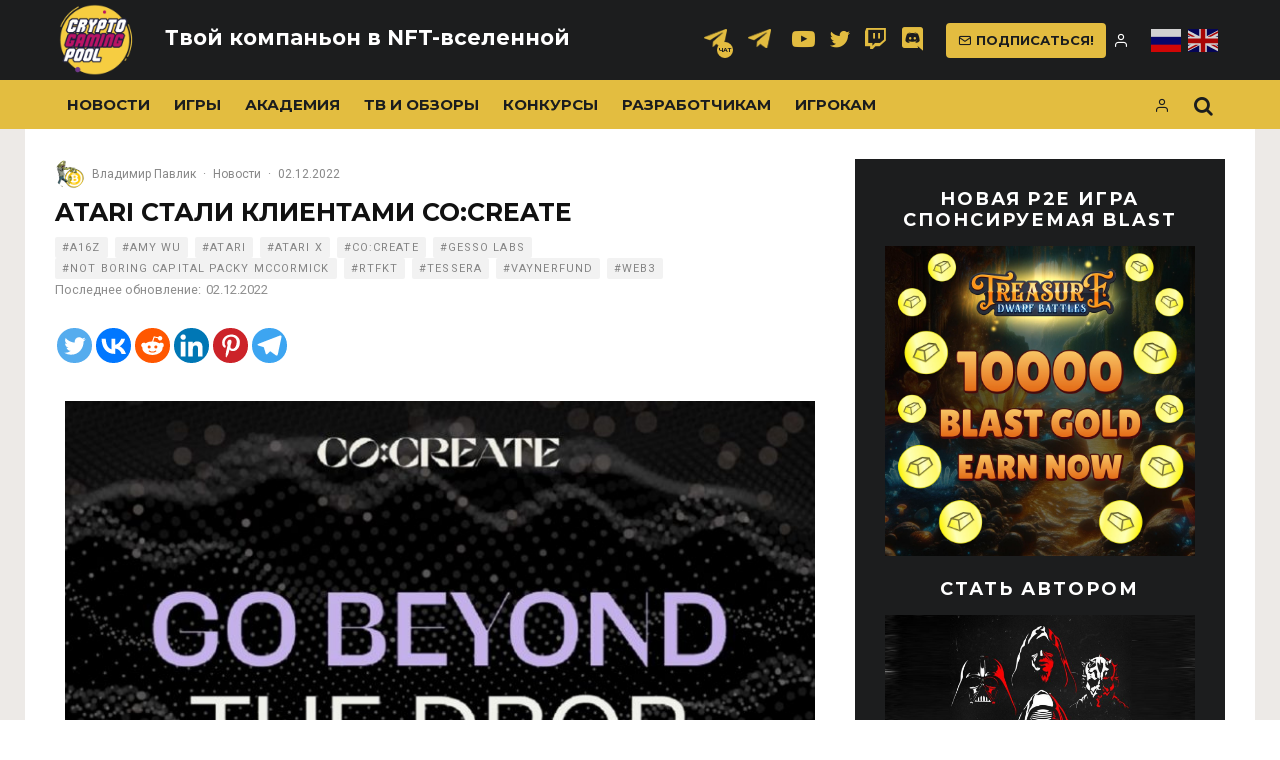

--- FILE ---
content_type: text/html; charset=UTF-8
request_url: https://cryptogamingpool.com/atari-become-customers-of-cocreate/
body_size: 46999
content:
<!DOCTYPE html>
<html dir="ltr" lang="ru-RU"
	prefix="og: https://ogp.me/ns#" >
<head>
<!-- Google Tag Manager -->
<script>(function(w,d,s,l,i){w[l]=w[l]||[];w[l].push({'gtm.start':
new Date().getTime(),event:'gtm.js'});var f=d.getElementsByTagName(s)[0],
j=d.createElement(s),dl=l!='dataLayer'?'&l='+l:'';j.async=true;j.src=
'https://www.googletagmanager.com/gtm.js?id='+i+dl;f.parentNode.insertBefore(j,f);
})(window,document,'script','dataLayer','GTM-PRJZHM88');</script>
<!-- End Google Tag Manager -->
	<meta charset="UTF-8">
			<meta name="viewport" content="width=device-width, initial-scale=1">
		<link rel="profile" href="https://gmpg.org/xfn/11">
	<title>Atari стали клиентами Co:Create | CryptoGamingPool</title>
		<style type="text/css">
					.heateor_sss_button_instagram span.heateor_sss_svg,a.heateor_sss_instagram span.heateor_sss_svg{background:radial-gradient(circle at 30% 107%,#fdf497 0,#fdf497 5%,#fd5949 45%,#d6249f 60%,#285aeb 90%)}
											.heateor_sss_horizontal_sharing .heateor_sss_svg,.heateor_sss_standard_follow_icons_container .heateor_sss_svg{
							color: #fff;
						border-width: 0px;
			border-style: solid;
			border-color: transparent;
		}
					.heateor_sss_horizontal_sharing .heateorSssTCBackground{
				color:#666;
			}
					.heateor_sss_horizontal_sharing span.heateor_sss_svg:hover,.heateor_sss_standard_follow_icons_container span.heateor_sss_svg:hover{
						border-color: transparent;
		}
		.heateor_sss_vertical_sharing span.heateor_sss_svg,.heateor_sss_floating_follow_icons_container span.heateor_sss_svg{
							color: #fff;
						border-width: 0px;
			border-style: solid;
			border-color: transparent;
		}
				.heateor_sss_vertical_sharing .heateorSssTCBackground{
			color:#666;
		}
						.heateor_sss_vertical_sharing span.heateor_sss_svg:hover,.heateor_sss_floating_follow_icons_container span.heateor_sss_svg:hover{
						border-color: transparent;
		}
		@media screen and (max-width:783px) {.heateor_sss_vertical_sharing{display:none!important}}		</style>
		
		<!-- All in One SEO 4.4.3 - aioseo.com -->
		<meta name="robots" content="max-image-preview:large" />
		<link rel="canonical" href="https://cryptogamingpool.com/atari-become-customers-of-cocreate/" />
		<meta name="generator" content="All in One SEO (AIOSEO) 4.4.3" />
		<meta property="og:locale" content="ru_RU" />
		<meta property="og:site_name" content="CryptoGamingPool" />
		<meta property="og:type" content="article" />
		<meta property="og:title" content="Atari стали клиентами Co:Create | CryptoGamingPool" />
		<meta property="og:url" content="https://cryptogamingpool.com/atari-become-customers-of-cocreate/" />
		<meta property="og:image" content="https://cryptogamingpool.com/wp-content/uploads/2022/12/Обложка-1.jpg" />
		<meta property="og:image:secure_url" content="https://cryptogamingpool.com/wp-content/uploads/2022/12/Обложка-1.jpg" />
		<meta property="og:image:width" content="1150" />
		<meta property="og:image:height" content="770" />
		<meta property="article:published_time" content="2022-12-02T08:47:51+00:00" />
		<meta property="article:modified_time" content="2022-12-02T08:47:57+00:00" />
		<meta name="twitter:card" content="summary" />
		<meta name="twitter:title" content="Atari стали клиентами Co:Create | CryptoGamingPool" />
		<meta name="twitter:image" content="https://cryptogamingpool.com/wp-content/uploads/2022/12/Обложка-1.jpg" />
		<script type="application/ld+json" class="aioseo-schema">
			{"@context":"https:\/\/schema.org","@graph":[{"@type":"Article","@id":"https:\/\/cryptogamingpool.com\/atari-become-customers-of-cocreate\/#article","name":"Atari \u0441\u0442\u0430\u043b\u0438 \u043a\u043b\u0438\u0435\u043d\u0442\u0430\u043c\u0438 Co:Create | CryptoGamingPool","headline":"Atari \u0441\u0442\u0430\u043b\u0438 \u043a\u043b\u0438\u0435\u043d\u0442\u0430\u043c\u0438 Co:Create","author":{"@id":"https:\/\/cryptogamingpool.com\/author\/vp\/#author"},"publisher":{"@id":"https:\/\/cryptogamingpool.com\/#person"},"image":{"@type":"ImageObject","url":"https:\/\/cryptogamingpool.com\/wp-content\/uploads\/2022\/12\/\u041e\u0431\u043b\u043e\u0436\u043a\u0430-1.jpg","width":1150,"height":770},"datePublished":"2022-12-02T08:47:51+03:00","dateModified":"2022-12-02T08:47:57+03:00","inLanguage":"ru-RU","mainEntityOfPage":{"@id":"https:\/\/cryptogamingpool.com\/atari-become-customers-of-cocreate\/#webpage"},"isPartOf":{"@id":"https:\/\/cryptogamingpool.com\/atari-become-customers-of-cocreate\/#webpage"},"articleSection":"\u041d\u043e\u0432\u043e\u0441\u0442\u0438, A16z, Amy Wu, atari, Atari X, Co:Create, Gesso Labs, Not Boring Capital Packy McCormick, RTFKT, Tessera, VaynerFund, Web3"},{"@type":"BreadcrumbList","@id":"https:\/\/cryptogamingpool.com\/atari-become-customers-of-cocreate\/#breadcrumblist","itemListElement":[{"@type":"ListItem","@id":"https:\/\/cryptogamingpool.com\/#listItem","position":1,"item":{"@type":"WebPage","@id":"https:\/\/cryptogamingpool.com\/","name":"\u0413\u043b\u0430\u0432\u043d\u0430\u044f","description":"\u041f\u0438\u0448\u0435\u043c \u043f\u0440\u043e \u0442\u043e\u043f\u043e\u0432\u044b\u0435 \u0438 \u043d\u0435\u043e\u0431\u044b\u0447\u043d\u044b\u0435 web3 \u0438\u0433\u0440\u044b \u0438 NFT \u0438\u043d\u0434\u0443\u0441\u0442\u0440\u0438\u044e \u0441 2018 \u0433\u043e\u0434\u0430 \u0420\u0435\u0441\u0435\u0440\u0447, \u0432\u0430\u0436\u043d\u044b\u0435 \u043d\u043e\u0432\u043e\u0441\u0442\u0438, \u0430\u043d\u0430\u043b\u0438\u0442\u0438\u043a\u0430, \u0442\u043e\u043f\u044b \u043a\u0440\u0438\u043f\u0442\u043e \u0438\u0433\u0440 \u0438 \u0441\u0442\u0440\u0430\u0442\u0435\u0433\u0438\u0438 \u0437\u0430\u0440\u0430\u0431\u043e\u0442\u043a\u0430","url":"https:\/\/cryptogamingpool.com\/"},"nextItem":"https:\/\/cryptogamingpool.com\/atari-become-customers-of-cocreate\/#listItem"},{"@type":"ListItem","@id":"https:\/\/cryptogamingpool.com\/atari-become-customers-of-cocreate\/#listItem","position":2,"item":{"@type":"WebPage","@id":"https:\/\/cryptogamingpool.com\/atari-become-customers-of-cocreate\/","name":"Atari \u0441\u0442\u0430\u043b\u0438 \u043a\u043b\u0438\u0435\u043d\u0442\u0430\u043c\u0438 Co:Create","url":"https:\/\/cryptogamingpool.com\/atari-become-customers-of-cocreate\/"},"previousItem":"https:\/\/cryptogamingpool.com\/#listItem"}]},{"@type":"Person","@id":"https:\/\/cryptogamingpool.com\/#person","name":"redF426","image":{"@type":"ImageObject","@id":"https:\/\/cryptogamingpool.com\/atari-become-customers-of-cocreate\/#personImage","url":"https:\/\/cryptogamingpool.com\/wp-content\/uploads\/2019\/11\/\u043b\u043e\u0433\u043e3-100x100.png","width":96,"height":96,"caption":"redF426"}},{"@type":"Person","@id":"https:\/\/cryptogamingpool.com\/author\/vp\/#author","url":"https:\/\/cryptogamingpool.com\/author\/vp\/","name":"\u0412\u043b\u0430\u0434\u0438\u043c\u0438\u0440 \u041f\u0430\u0432\u043b\u0438\u043a","image":{"@type":"ImageObject","@id":"https:\/\/cryptogamingpool.com\/atari-become-customers-of-cocreate\/#authorImage","url":"https:\/\/cryptogamingpool.com\/wp-content\/uploads\/2019\/11\/\u043b\u043e\u0433\u043e3-100x100.png","width":96,"height":96,"caption":"\u0412\u043b\u0430\u0434\u0438\u043c\u0438\u0440 \u041f\u0430\u0432\u043b\u0438\u043a"}},{"@type":"WebPage","@id":"https:\/\/cryptogamingpool.com\/atari-become-customers-of-cocreate\/#webpage","url":"https:\/\/cryptogamingpool.com\/atari-become-customers-of-cocreate\/","name":"Atari \u0441\u0442\u0430\u043b\u0438 \u043a\u043b\u0438\u0435\u043d\u0442\u0430\u043c\u0438 Co:Create | CryptoGamingPool","inLanguage":"ru-RU","isPartOf":{"@id":"https:\/\/cryptogamingpool.com\/#website"},"breadcrumb":{"@id":"https:\/\/cryptogamingpool.com\/atari-become-customers-of-cocreate\/#breadcrumblist"},"author":{"@id":"https:\/\/cryptogamingpool.com\/author\/vp\/#author"},"creator":{"@id":"https:\/\/cryptogamingpool.com\/author\/vp\/#author"},"image":{"@type":"ImageObject","url":"https:\/\/cryptogamingpool.com\/wp-content\/uploads\/2022\/12\/\u041e\u0431\u043b\u043e\u0436\u043a\u0430-1.jpg","@id":"https:\/\/cryptogamingpool.com\/#mainImage","width":1150,"height":770},"primaryImageOfPage":{"@id":"https:\/\/cryptogamingpool.com\/atari-become-customers-of-cocreate\/#mainImage"},"datePublished":"2022-12-02T08:47:51+03:00","dateModified":"2022-12-02T08:47:57+03:00"},{"@type":"WebSite","@id":"https:\/\/cryptogamingpool.com\/#website","url":"https:\/\/cryptogamingpool.com\/","name":"CryptoGamingPool","description":"\u041f\u0435\u0440\u0432\u043e\u0435 \u0420\u0443\u0441\u0441\u043a\u043e\u044f\u0437\u044b\u0447\u043d\u043e\u0435 \u041a\u0440\u0438\u043f\u0442\u043e\u0433\u0435\u0439\u043c\u0438\u043d\u0433 \u0421\u043e\u043e\u0431\u0449\u0435\u0441\u0442\u0432\u043e","inLanguage":"ru-RU","publisher":{"@id":"https:\/\/cryptogamingpool.com\/#person"}}]}
		</script>
		<!-- All in One SEO -->

<link rel="alternate" hreflang="ru" href="https://cryptogamingpool.com/atari-become-customers-of-cocreate/" />
<link rel="alternate" hreflang="en" href="https://cryptogamingpool.com/en/atari-become-customers-of-cocreate/" />
<link rel='dns-prefetch' href='//fonts.googleapis.com' />
<link rel="alternate" type="application/rss+xml" title="CryptoGamingPool &raquo; Лента" href="https://cryptogamingpool.com/feed/" />
<link rel="alternate" type="application/rss+xml" title="CryptoGamingPool &raquo; Лента комментариев" href="https://cryptogamingpool.com/comments/feed/" />
<link rel="alternate" type="application/rss+xml" title="CryptoGamingPool &raquo; Лента комментариев к &laquo;Atari стали клиентами Co:Create&raquo;" href="https://cryptogamingpool.com/atari-become-customers-of-cocreate/feed/" />
<script type="text/javascript">
window._wpemojiSettings = {"baseUrl":"https:\/\/s.w.org\/images\/core\/emoji\/14.0.0\/72x72\/","ext":".png","svgUrl":"https:\/\/s.w.org\/images\/core\/emoji\/14.0.0\/svg\/","svgExt":".svg","source":{"concatemoji":"https:\/\/cryptogamingpool.com\/wp-includes\/js\/wp-emoji-release.min.js?ver=d268fd11d09279d022af0c3ccd0baa98"}};
/*! This file is auto-generated */
!function(e,a,t){var n,r,o,i=a.createElement("canvas"),p=i.getContext&&i.getContext("2d");function s(e,t){p.clearRect(0,0,i.width,i.height),p.fillText(e,0,0);e=i.toDataURL();return p.clearRect(0,0,i.width,i.height),p.fillText(t,0,0),e===i.toDataURL()}function c(e){var t=a.createElement("script");t.src=e,t.defer=t.type="text/javascript",a.getElementsByTagName("head")[0].appendChild(t)}for(o=Array("flag","emoji"),t.supports={everything:!0,everythingExceptFlag:!0},r=0;r<o.length;r++)t.supports[o[r]]=function(e){if(p&&p.fillText)switch(p.textBaseline="top",p.font="600 32px Arial",e){case"flag":return s("\ud83c\udff3\ufe0f\u200d\u26a7\ufe0f","\ud83c\udff3\ufe0f\u200b\u26a7\ufe0f")?!1:!s("\ud83c\uddfa\ud83c\uddf3","\ud83c\uddfa\u200b\ud83c\uddf3")&&!s("\ud83c\udff4\udb40\udc67\udb40\udc62\udb40\udc65\udb40\udc6e\udb40\udc67\udb40\udc7f","\ud83c\udff4\u200b\udb40\udc67\u200b\udb40\udc62\u200b\udb40\udc65\u200b\udb40\udc6e\u200b\udb40\udc67\u200b\udb40\udc7f");case"emoji":return!s("\ud83e\udef1\ud83c\udffb\u200d\ud83e\udef2\ud83c\udfff","\ud83e\udef1\ud83c\udffb\u200b\ud83e\udef2\ud83c\udfff")}return!1}(o[r]),t.supports.everything=t.supports.everything&&t.supports[o[r]],"flag"!==o[r]&&(t.supports.everythingExceptFlag=t.supports.everythingExceptFlag&&t.supports[o[r]]);t.supports.everythingExceptFlag=t.supports.everythingExceptFlag&&!t.supports.flag,t.DOMReady=!1,t.readyCallback=function(){t.DOMReady=!0},t.supports.everything||(n=function(){t.readyCallback()},a.addEventListener?(a.addEventListener("DOMContentLoaded",n,!1),e.addEventListener("load",n,!1)):(e.attachEvent("onload",n),a.attachEvent("onreadystatechange",function(){"complete"===a.readyState&&t.readyCallback()})),(e=t.source||{}).concatemoji?c(e.concatemoji):e.wpemoji&&e.twemoji&&(c(e.twemoji),c(e.wpemoji)))}(window,document,window._wpemojiSettings);
</script>
<style type="text/css">
img.wp-smiley,
img.emoji {
	display: inline !important;
	border: none !important;
	box-shadow: none !important;
	height: 1em !important;
	width: 1em !important;
	margin: 0 0.07em !important;
	vertical-align: -0.1em !important;
	background: none !important;
	padding: 0 !important;
}
</style>
	<link rel='stylesheet' id='wp-block-library-css' href='https://cryptogamingpool.com/wp-includes/css/dist/block-library/style.min.css?ver=d268fd11d09279d022af0c3ccd0baa98' type='text/css' media='all' />
<link rel='stylesheet' id='classic-theme-styles-css' href='https://cryptogamingpool.com/wp-includes/css/classic-themes.min.css?ver=d268fd11d09279d022af0c3ccd0baa98' type='text/css' media='all' />
<style id='global-styles-inline-css' type='text/css'>
body{--wp--preset--color--black: #000000;--wp--preset--color--cyan-bluish-gray: #abb8c3;--wp--preset--color--white: #ffffff;--wp--preset--color--pale-pink: #f78da7;--wp--preset--color--vivid-red: #cf2e2e;--wp--preset--color--luminous-vivid-orange: #ff6900;--wp--preset--color--luminous-vivid-amber: #fcb900;--wp--preset--color--light-green-cyan: #7bdcb5;--wp--preset--color--vivid-green-cyan: #00d084;--wp--preset--color--pale-cyan-blue: #8ed1fc;--wp--preset--color--vivid-cyan-blue: #0693e3;--wp--preset--color--vivid-purple: #9b51e0;--wp--preset--gradient--vivid-cyan-blue-to-vivid-purple: linear-gradient(135deg,rgba(6,147,227,1) 0%,rgb(155,81,224) 100%);--wp--preset--gradient--light-green-cyan-to-vivid-green-cyan: linear-gradient(135deg,rgb(122,220,180) 0%,rgb(0,208,130) 100%);--wp--preset--gradient--luminous-vivid-amber-to-luminous-vivid-orange: linear-gradient(135deg,rgba(252,185,0,1) 0%,rgba(255,105,0,1) 100%);--wp--preset--gradient--luminous-vivid-orange-to-vivid-red: linear-gradient(135deg,rgba(255,105,0,1) 0%,rgb(207,46,46) 100%);--wp--preset--gradient--very-light-gray-to-cyan-bluish-gray: linear-gradient(135deg,rgb(238,238,238) 0%,rgb(169,184,195) 100%);--wp--preset--gradient--cool-to-warm-spectrum: linear-gradient(135deg,rgb(74,234,220) 0%,rgb(151,120,209) 20%,rgb(207,42,186) 40%,rgb(238,44,130) 60%,rgb(251,105,98) 80%,rgb(254,248,76) 100%);--wp--preset--gradient--blush-light-purple: linear-gradient(135deg,rgb(255,206,236) 0%,rgb(152,150,240) 100%);--wp--preset--gradient--blush-bordeaux: linear-gradient(135deg,rgb(254,205,165) 0%,rgb(254,45,45) 50%,rgb(107,0,62) 100%);--wp--preset--gradient--luminous-dusk: linear-gradient(135deg,rgb(255,203,112) 0%,rgb(199,81,192) 50%,rgb(65,88,208) 100%);--wp--preset--gradient--pale-ocean: linear-gradient(135deg,rgb(255,245,203) 0%,rgb(182,227,212) 50%,rgb(51,167,181) 100%);--wp--preset--gradient--electric-grass: linear-gradient(135deg,rgb(202,248,128) 0%,rgb(113,206,126) 100%);--wp--preset--gradient--midnight: linear-gradient(135deg,rgb(2,3,129) 0%,rgb(40,116,252) 100%);--wp--preset--duotone--dark-grayscale: url('#wp-duotone-dark-grayscale');--wp--preset--duotone--grayscale: url('#wp-duotone-grayscale');--wp--preset--duotone--purple-yellow: url('#wp-duotone-purple-yellow');--wp--preset--duotone--blue-red: url('#wp-duotone-blue-red');--wp--preset--duotone--midnight: url('#wp-duotone-midnight');--wp--preset--duotone--magenta-yellow: url('#wp-duotone-magenta-yellow');--wp--preset--duotone--purple-green: url('#wp-duotone-purple-green');--wp--preset--duotone--blue-orange: url('#wp-duotone-blue-orange');--wp--preset--font-size--small: 13px;--wp--preset--font-size--medium: 20px;--wp--preset--font-size--large: 36px;--wp--preset--font-size--x-large: 42px;--wp--preset--spacing--20: 0.44rem;--wp--preset--spacing--30: 0.67rem;--wp--preset--spacing--40: 1rem;--wp--preset--spacing--50: 1.5rem;--wp--preset--spacing--60: 2.25rem;--wp--preset--spacing--70: 3.38rem;--wp--preset--spacing--80: 5.06rem;--wp--preset--shadow--natural: 6px 6px 9px rgba(0, 0, 0, 0.2);--wp--preset--shadow--deep: 12px 12px 50px rgba(0, 0, 0, 0.4);--wp--preset--shadow--sharp: 6px 6px 0px rgba(0, 0, 0, 0.2);--wp--preset--shadow--outlined: 6px 6px 0px -3px rgba(255, 255, 255, 1), 6px 6px rgba(0, 0, 0, 1);--wp--preset--shadow--crisp: 6px 6px 0px rgba(0, 0, 0, 1);}:where(.is-layout-flex){gap: 0.5em;}body .is-layout-flow > .alignleft{float: left;margin-inline-start: 0;margin-inline-end: 2em;}body .is-layout-flow > .alignright{float: right;margin-inline-start: 2em;margin-inline-end: 0;}body .is-layout-flow > .aligncenter{margin-left: auto !important;margin-right: auto !important;}body .is-layout-constrained > .alignleft{float: left;margin-inline-start: 0;margin-inline-end: 2em;}body .is-layout-constrained > .alignright{float: right;margin-inline-start: 2em;margin-inline-end: 0;}body .is-layout-constrained > .aligncenter{margin-left: auto !important;margin-right: auto !important;}body .is-layout-constrained > :where(:not(.alignleft):not(.alignright):not(.alignfull)){max-width: var(--wp--style--global--content-size);margin-left: auto !important;margin-right: auto !important;}body .is-layout-constrained > .alignwide{max-width: var(--wp--style--global--wide-size);}body .is-layout-flex{display: flex;}body .is-layout-flex{flex-wrap: wrap;align-items: center;}body .is-layout-flex > *{margin: 0;}:where(.wp-block-columns.is-layout-flex){gap: 2em;}.has-black-color{color: var(--wp--preset--color--black) !important;}.has-cyan-bluish-gray-color{color: var(--wp--preset--color--cyan-bluish-gray) !important;}.has-white-color{color: var(--wp--preset--color--white) !important;}.has-pale-pink-color{color: var(--wp--preset--color--pale-pink) !important;}.has-vivid-red-color{color: var(--wp--preset--color--vivid-red) !important;}.has-luminous-vivid-orange-color{color: var(--wp--preset--color--luminous-vivid-orange) !important;}.has-luminous-vivid-amber-color{color: var(--wp--preset--color--luminous-vivid-amber) !important;}.has-light-green-cyan-color{color: var(--wp--preset--color--light-green-cyan) !important;}.has-vivid-green-cyan-color{color: var(--wp--preset--color--vivid-green-cyan) !important;}.has-pale-cyan-blue-color{color: var(--wp--preset--color--pale-cyan-blue) !important;}.has-vivid-cyan-blue-color{color: var(--wp--preset--color--vivid-cyan-blue) !important;}.has-vivid-purple-color{color: var(--wp--preset--color--vivid-purple) !important;}.has-black-background-color{background-color: var(--wp--preset--color--black) !important;}.has-cyan-bluish-gray-background-color{background-color: var(--wp--preset--color--cyan-bluish-gray) !important;}.has-white-background-color{background-color: var(--wp--preset--color--white) !important;}.has-pale-pink-background-color{background-color: var(--wp--preset--color--pale-pink) !important;}.has-vivid-red-background-color{background-color: var(--wp--preset--color--vivid-red) !important;}.has-luminous-vivid-orange-background-color{background-color: var(--wp--preset--color--luminous-vivid-orange) !important;}.has-luminous-vivid-amber-background-color{background-color: var(--wp--preset--color--luminous-vivid-amber) !important;}.has-light-green-cyan-background-color{background-color: var(--wp--preset--color--light-green-cyan) !important;}.has-vivid-green-cyan-background-color{background-color: var(--wp--preset--color--vivid-green-cyan) !important;}.has-pale-cyan-blue-background-color{background-color: var(--wp--preset--color--pale-cyan-blue) !important;}.has-vivid-cyan-blue-background-color{background-color: var(--wp--preset--color--vivid-cyan-blue) !important;}.has-vivid-purple-background-color{background-color: var(--wp--preset--color--vivid-purple) !important;}.has-black-border-color{border-color: var(--wp--preset--color--black) !important;}.has-cyan-bluish-gray-border-color{border-color: var(--wp--preset--color--cyan-bluish-gray) !important;}.has-white-border-color{border-color: var(--wp--preset--color--white) !important;}.has-pale-pink-border-color{border-color: var(--wp--preset--color--pale-pink) !important;}.has-vivid-red-border-color{border-color: var(--wp--preset--color--vivid-red) !important;}.has-luminous-vivid-orange-border-color{border-color: var(--wp--preset--color--luminous-vivid-orange) !important;}.has-luminous-vivid-amber-border-color{border-color: var(--wp--preset--color--luminous-vivid-amber) !important;}.has-light-green-cyan-border-color{border-color: var(--wp--preset--color--light-green-cyan) !important;}.has-vivid-green-cyan-border-color{border-color: var(--wp--preset--color--vivid-green-cyan) !important;}.has-pale-cyan-blue-border-color{border-color: var(--wp--preset--color--pale-cyan-blue) !important;}.has-vivid-cyan-blue-border-color{border-color: var(--wp--preset--color--vivid-cyan-blue) !important;}.has-vivid-purple-border-color{border-color: var(--wp--preset--color--vivid-purple) !important;}.has-vivid-cyan-blue-to-vivid-purple-gradient-background{background: var(--wp--preset--gradient--vivid-cyan-blue-to-vivid-purple) !important;}.has-light-green-cyan-to-vivid-green-cyan-gradient-background{background: var(--wp--preset--gradient--light-green-cyan-to-vivid-green-cyan) !important;}.has-luminous-vivid-amber-to-luminous-vivid-orange-gradient-background{background: var(--wp--preset--gradient--luminous-vivid-amber-to-luminous-vivid-orange) !important;}.has-luminous-vivid-orange-to-vivid-red-gradient-background{background: var(--wp--preset--gradient--luminous-vivid-orange-to-vivid-red) !important;}.has-very-light-gray-to-cyan-bluish-gray-gradient-background{background: var(--wp--preset--gradient--very-light-gray-to-cyan-bluish-gray) !important;}.has-cool-to-warm-spectrum-gradient-background{background: var(--wp--preset--gradient--cool-to-warm-spectrum) !important;}.has-blush-light-purple-gradient-background{background: var(--wp--preset--gradient--blush-light-purple) !important;}.has-blush-bordeaux-gradient-background{background: var(--wp--preset--gradient--blush-bordeaux) !important;}.has-luminous-dusk-gradient-background{background: var(--wp--preset--gradient--luminous-dusk) !important;}.has-pale-ocean-gradient-background{background: var(--wp--preset--gradient--pale-ocean) !important;}.has-electric-grass-gradient-background{background: var(--wp--preset--gradient--electric-grass) !important;}.has-midnight-gradient-background{background: var(--wp--preset--gradient--midnight) !important;}.has-small-font-size{font-size: var(--wp--preset--font-size--small) !important;}.has-medium-font-size{font-size: var(--wp--preset--font-size--medium) !important;}.has-large-font-size{font-size: var(--wp--preset--font-size--large) !important;}.has-x-large-font-size{font-size: var(--wp--preset--font-size--x-large) !important;}
.wp-block-navigation a:where(:not(.wp-element-button)){color: inherit;}
:where(.wp-block-columns.is-layout-flex){gap: 2em;}
.wp-block-pullquote{font-size: 1.5em;line-height: 1.6;}
</style>
<link rel='stylesheet' id='lets-review-css' href='https://cryptogamingpool.com/wp-content/plugins/lets-review/frontend/css/lets-review-style.min.css?ver=2.5.1' type='text/css' media='all' />
<link rel='stylesheet' id='lets-social-count-css' href='https://cryptogamingpool.com/wp-content/plugins/lets-social-count/assets/css/style.css?ver=1.0.0' type='text/css' media='all' />
<link rel='stylesheet' id='wp-postratings-css' href='https://cryptogamingpool.com/wp-content/plugins/wp-postratings/css/postratings-css.css?ver=1.91.1' type='text/css' media='all' />
<link rel='stylesheet' id='ppress-frontend-css' href='https://cryptogamingpool.com/wp-content/plugins/wp-user-avatar/assets/css/frontend.min.css?ver=4.12.0' type='text/css' media='all' />
<link rel='stylesheet' id='ppress-flatpickr-css' href='https://cryptogamingpool.com/wp-content/plugins/wp-user-avatar/assets/flatpickr/flatpickr.min.css?ver=4.12.0' type='text/css' media='all' />
<link rel='stylesheet' id='ppress-select2-css' href='https://cryptogamingpool.com/wp-content/plugins/wp-user-avatar/assets/select2/select2.min.css?ver=d268fd11d09279d022af0c3ccd0baa98' type='text/css' media='all' />
<link rel='stylesheet' id='wpfront-scroll-top-css' href='https://cryptogamingpool.com/wp-content/plugins/wpfront-scroll-top/css/wpfront-scroll-top.min.css?ver=2.0.7.08086' type='text/css' media='all' />
<link rel='stylesheet' id='font-awesome-css' href='https://cryptogamingpool.com/wp-content/plugins/elementor/assets/lib/font-awesome/css/font-awesome.min.css?ver=4.7.0' type='text/css' media='all' />
<link rel='stylesheet' id='lets-info-up-css' href='https://cryptogamingpool.com/wp-content/plugins/lets-info-up/frontend/css/style.min.css?ver=1.0.2' type='text/css' media='all' />
<link rel='stylesheet' id='lets-live-blog-css' href='https://cryptogamingpool.com/wp-content/plugins/lets-live-blog/frontend/css/style.min.css?ver=1.0.2' type='text/css' media='all' />
<link rel='stylesheet' id='lets-live-blog-icons-css' href='https://cryptogamingpool.com/wp-content/plugins/lets-live-blog/frontend/css/fonts/style.css?ver=1.0.2' type='text/css' media='all' />
<link rel='stylesheet' id='zeen-style-css' href='https://cryptogamingpool.com/wp-content/themes/zeen/assets/css/style.min.css?ver=1.3' type='text/css' media='all' />
<style id='zeen-style-inline-css' type='text/css'>
.content-bg, .article-layout-skin-1.title-cut-bl .hero-wrap .meta:before, .article-layout-skin-1.title-cut-bc .hero-wrap .meta:before, .standard-archive .page-header { background: #ffffff;}.site-inner { background-color: #ffffff; }.site-inner { background-image: url( https://cryptogamingpool.com/wp-content/uploads/2019/08/cgpacademy333.png ); }.widget-title { font-size:12px;}.fontfam-1 {
		font-family: 'Montserrat', sans-serif!important;
		letter-spacing: 0em;	}.body-f1, .quotes-f1 blockquote, .quotes-f1 q, .by-f1 .byline, .sub-f1 .subtitle, .wh-f1 .widget-title, .headings-f1 h1, .headings-f1 .price, .headings-f1 h2, .headings-f1 h3, .headings-f1 h4, .headings-f1 h5, .headings-f1 h6, .font-1 {font-family: 'Montserrat', sans-serif;letter-spacing: 0em;font-weight: 700;}.fontfam-2 { font-family: 'Roboto', sans-serif!important;
		letter-spacing: 0em;	}input[type=submit], button, .tipi-button,.button,.body-f2, .quotes-f2 blockquote, .quotes-f2 q, .by-f2 .byline, .sub-f2 .subtitle, .wh-f2 .widget-title, .headings-f2 h1, .headings-f2 h2, .headings-f2 h3, .headings-f2 h4, .headings-f2 h5, .headings-f2 h6, .font-2 {font-family: 'Roboto', sans-serif;letter-spacing: 0em;font-weight: 400;}.fontfam-3 { font-family: 'Roboto', sans-serif!important;
		letter-spacing: 0em;	}.body-f3, .quotes-f3 blockquote, .quotes-f3 q, .by-f3 .byline, .sub-f3 .subtitle, .wh-f3 .widget-title, .headings-f3 h1, .headings-f3 h2, .headings-f3 h3, .headings-f3 h4, .headings-f3 h5, .headings-f3 h6, .font-3 {font-family: 'Roboto', sans-serif;letter-spacing: 0em;font-weight: 400;}.tipi-row, .tipi-builder-on .contents-wrap > p { max-width: 1230px ; }.current-date { color: #f8d92f }.global-accent-border { border-color: #0a0000; }.trending-accent-border { border-color: #f43a57; }.trending-accent-bg { border-color: #f43a57; }.tipi-button.block-loader, .wpcf7-submit { background: #18181e; }.global-accent-bg, .icon-base-2:hover { background-color: #0a0000; }.global-accent-text, .mm-submenu-2 .mm-51 .menu-wrap > .sub-menu > li > a { color: #0a0000; }body { color:#444;}.excerpt { color:#444;}.read-more-wrap { color:#767676;}blockquote:not(.comment-excerpt) { color:#111;}.byline, .byline a { color:#888;}.preview-classic .meta .title, .preview-thumbnail .meta .title { color:#111;}h1, h2, h3, h4, h5, h6, .block-title { color:#111;}.sidebar-widget  .widget-title { color:#ffffff!important;}.link-color-wrap a { color: #333; }.copyright { color: #555; }.link-color-wrap a:hover { color: #000000; }body {font-size: 16px;line-height:1.6666666666667; }.main-navigation .horizontal-menu, .main-navigation .menu-item {font-weight: 700;}.secondary-wrap .horizontal-menu, .secondary-wrap .menu-item {font-weight: 700;}.footer-lower-area, .footer-lower-area .menu-item {font-weight: 700;}.widget-title {font-weight: 700!important;}.tipi-xs-typo .title {font-weight: 700;}.entry-title{ text-transform: uppercase; }.block-wrap-slider .title-wrap .title{ text-transform: none; }.block-wrap-grid .title-wrap .title, .tile-design-4 .meta .title-wrap .title{ text-transform: uppercase; }.block-wrap-classic .title-wrap .title{ text-transform: uppercase; }.block-title{ text-transform: uppercase; }.meta .excerpt .read-more{ text-transform: uppercase; }.block-subtitle{ text-transform: none; }.byline{ text-transform: none; }.widget-title{ text-transform: uppercase; }.main-navigation{ text-transform: uppercase; }.secondary-wrap{ text-transform: uppercase; }.footer-lower-area .menu-item{ text-transform: uppercase; }.single-content .entry-content h1, .single-content .entry-content h2, .single-content .entry-content h3, .single-content .entry-content h4, .single-content .entry-content h5, .single-content .entry-content h6, .bbp__thread__title{ text-transform: none; }.mm-submenu-2 .mm-11 .menu-wrap > *, .mm-submenu-2 .mm-31 .menu-wrap > *, .mm-submenu-2 .mm-21 .menu-wrap > * { border-top: 3px solid transparent; }.separation-border { margin-bottom: 30px; }.block-wrap-classic .inf-spacer + .block:not(.block-62) { margin-top: 30px; }.separation-border-style { border-bottom: 1px #e8e8e8 dotted;padding-bottom:30px;}.block-title-wrap-style .block-title:after, .block-title-wrap-style .block-title:before { border-top: 6px #141414 solid;}.block-title-wrap-style .block-title:after, .block-title-wrap-style .block-title:before { margin-top: -4px;}.separation-border-v { background: #eee;}.separation-border-v { height: calc( 100% -  30px - 1px); }@media only screen and (max-width: 480px) {.separation-border-style { padding-bottom: 15px; }.separation-border { margin-bottom: 15px;}}.grid-spacing { border-top-width: 2px; }.sidebar-wrap .sidebar { padding-right: 30px; padding-left: 30px; padding-top:0px; padding-bottom:30px; }.sidebar-left .sidebar-wrap .sidebar { padding-right: 30px; padding-left: 30px; }@media only screen and (min-width: 481px) {.block-wrap-grid .block-title-area { margin-bottom: -2px; }.split-1:not(.preview-thumbnail) .mask {
		-webkit-flex: 0 0 calc( 40% - 15px);
		-ms-flex: 0 0 calc( 40% - 15px);
		flex: 0 0 calc( 40% - 15px);
		width: calc( 40% - 15px);
	}.split-1.preview-1:not(.article-window):not(.preview-thumbnail) .mask { padding-bottom:25%; }.grid-spacing { border-right-width: 2px; }.block-wrap-grid:not(.block-wrap-81) .block { width: calc( 100% + 2px ); }}@media only screen and (min-width: 768px) {.title-contrast .hero-wrap { height: calc( 100vh - 94px ); }.tipi-xs-typo .title  { font-size: 13px; }.tipi-s-typo .title, .ppl-s-3 .tipi-s-typo .title, .preview-1 .title, .preview-21 .title  { font-size: 20px;line-height: 1.3333}.sub-menu a:not(.tipi-button) { font-size: 12px;}.footer-widget-wrap { border-right:1px #333333 solid ; }.footer-widget-wrap .widget_search form, .footer-widget-wrap select { border-color:#333333; }.footer-widget-wrap .zeen-widget { border-bottom:1px #333333 solid ; }.footer-widget-wrap .zeen-widget .preview-thumbnail { border-bottom-color: #333333;}.footer-widget-wrap {
		padding-top: 50px;
		padding-bottom: 50px;
	}.secondary-wrap .menu-padding, .secondary-wrap .ul-padding > li > a {
			padding-top: 10px;
			padding-bottom: 10px;
		}}@media only screen and (min-width: 1020px) {h1 { font-size: 34px; }h2 { font-size: 28px; }h3 { font-size: 24px; }h4 { font-size: 20px; }h5 { font-size: 16px; }.block-title, .page-title { font-size:30px;}}@media only screen and (min-width: 1240px) {.align-fs .video-wrap, .align-fs-center .aligncenter.size-full, .align-fs-center .wp-caption.aligncenter .size-full, .align-fs-center .tiled-gallery { width: 1170px;}.align-fs .video-wrap{height: 658px;}.has-bg .align-fs .video-wrap, .has-bg .align-fs-center .aligncenter.size-full, .has-bg .align-fs-center .wp-caption.aligncenter .size-full, .has-bg .align-fs-center .tiled-gallery { width: 1230px;}.has-bg .align-fs .video-wrap{height: 691px;}.align-pull .alignleft.size-thumbnail, .align-pull .alignright.size-thumbnail { width: 100px; }.align-pull .alignleft.wp-caption, .align-pull .alignright.wp-caption { width: 100px!important; }.align-pull .alignleft.size-thumbnail, .align-pull .alignleft.wp-caption { margin-left: -50px; }.align-pull .alignright.size-thumbnail, .align-pull .alignright.wp-caption { margin-right: -50px; }.align-pull .alignleft.size-medium, .align-pull .alignright.size-medium { width: 300px; }.align-pull .alignleft.wp-caption, .align-pull .alignright.wp-caption { width: 300px!important; }.align-pull .alignleft.size-medium, .align-pull .alignleft.wp-caption { margin-left: -150px; }.align-pull .alignright.size-medium, .align-pull .alignright.wp-caption { margin-right: -150px; }.align-pull .alignleft.size-large, .align-pull .alignright.size-large { width: 300px; }.align-pull .alignleft.wp-caption, .align-pull .alignright.wp-caption { width: 300px!important; }.align-pull .alignleft.size-large, .align-pull .alignleft.wp-caption { margin-left: -150px; }.align-pull .alignright.size-large, .align-pull .alignright.wp-caption { margin-right: -150px; }.align-pull .alignleft.size-full { margin-left: -150px; }.align-pull .alignright.size-full { margin-right: -150px; }body { font-size: 16px; }}.byline { font-size: 12px; }.site-header a { color: #1b1d1e; }.site-skin-3.content-subscribe, .site-skin-3.content-subscribe .subtitle, .site-skin-3.content-subscribe input, .site-skin-3.content-subscribe h2 { color: #141414; } .site-skin-3.content-subscribe input[type="email"] { border-color: #141414; }.mob-menu-wrap a { color: #fff; }.footer-widget-wrap .widget_search form { border-color:#333; }.content-area .zeen-widget { padding:30px 0px 0px; }.grid-meta-bg .mask:before { content: ""; background-image: linear-gradient(to top, rgba(10,1,1,0.8) 0%, rgba(238,238,34,0) 100%); }.with-fi.preview-grid,.with-fi.preview-grid .byline,.with-fi.preview-grid .subtitle, .with-fi.preview-grid a { color: #ffffff; }.with-fi.preview-grid:hover, .with-fi.preview-grid:hover .byline,.with-fi.preview-grid:hover .subtitle, .with-fi.preview-grid:hover a { color: #ffffff; }.preview-grid .mask-overlay { opacity: 0.4 ; }.preview-grid:hover .mask-overlay { opacity: 0.7 ; }.slider-meta-bg .mask:before { content: ""; background-image: linear-gradient(to top, rgba(10,10,10,0.9) 0%, rgba(0,0,0,0) 100%); }.with-fi.preview-slider,.with-fi.preview-slider .byline,.with-fi.preview-slider .subtitle, .with-fi.preview-slider a { color: #fff; }.with-fi.preview-slider:hover, .with-fi.preview-slider:hover .byline,.with-fi.preview-slider:hover .subtitle, .with-fi.preview-slider:hover a { color: #fff; }.preview-slider .mask-overlay { opacity: 0.2 ; }.preview-slider:hover .mask-overlay { opacity: 0.8 ; }.site-footer .footer-widget-bg-area, .site-footer .footer-widget-bg-area .woo-product-rating span { background-color: #272727; }.site-footer .footer-widget-bg-area .background { background-image: none; opacity: 1; }.site-footer .footer-widget-bg-area .block-skin-0 .tipi-arrow { color:#dddede; border-color:#dddede; }.site-footer .footer-widget-bg-area .block-skin-0 .tipi-arrow i:after{ background:#dddede; }.site-footer .footer-widget-bg-area,.site-footer .footer-widget-bg-area .byline,.site-footer .footer-widget-bg-area a,.site-footer .footer-widget-bg-area h3,.site-footer .footer-widget-bg-area .widget-title { color:#dddede; }.site-footer .footer-widget-bg-area .tipi-spin.tipi-row-inner-style:before { border-color:#dddede; }.content-lwa .bg-area, .content-lwa .bg-area .woo-product-rating span { background-color: #272727; }.content-lwa .bg-area .background { background-image: none; opacity: 1; }.content-lwa .bg-area,.content-lwa .bg-area .byline,.content-lwa .bg-area a,.content-lwa .bg-area h3,.content-lwa .bg-area .widget-title { color:#fff; }.content-lwa .bg-area .tipi-spin.tipi-row-inner-style:before { border-color:#fff; }.site-header .bg-area, .site-header .bg-area .woo-product-rating span { background-color: #1c1d1e; }.site-header .bg-area .background { background-image: none; opacity: 1; }.content-subscribe .bg-area, .content-subscribe .bg-area .woo-product-rating span { background-color: #ffffff; }.content-subscribe .bg-area .background { background-image: url( https://cryptogamingpool.com/wp-content/uploads/2018/12/banner-1.jpg ); }.content-subscribe .bg-area .background { opacity: 1; }.content-subscribe .bg-area,.content-subscribe .bg-area .byline,.content-subscribe .bg-area a,.content-subscribe .bg-area h3,.content-subscribe .bg-area .widget-title { color:#141414; }.content-subscribe .bg-area .tipi-spin.tipi-row-inner-style:before { border-color:#141414; }.site-mob-header .bg-area { background-image: linear-gradient(130deg, #c33764 0%, #1d2671 80%);  }.site-mob-header .bg-area .background { background-image: url( http://cryptogamingpool.florianweb.com/wp-content/uploads/2018/11/Монтажная-область-2.png ); }.site-mob-header .bg-area .background { opacity: 1; }.site-mob-header .bg-area .tipi-i-menu-mob { background:#fff; }.site-mob-header .bg-area,.site-mob-header .bg-area .byline,.site-mob-header .bg-area a,.site-mob-header .bg-area h3,.site-mob-header .bg-area .widget-title { color:#fff; }.site-mob-header .bg-area .tipi-spin.tipi-row-inner-style:before { border-color:#fff; }.mob-menu-wrap .bg-area { background-image: linear-gradient(130deg, #1c1d1e 0%, #1c1d1e 80%);  }.mob-menu-wrap .bg-area .background { background-image: none; opacity: 1; }.mob-menu-wrap .bg-area,.mob-menu-wrap .bg-area .byline,.mob-menu-wrap .bg-area a,.mob-menu-wrap .bg-area h3,.mob-menu-wrap .bg-area .widget-title { color:#fff; }.mob-menu-wrap .bg-area .tipi-spin.tipi-row-inner-style:before { border-color:#fff; }.footer-navigation { font-size: 12px;  }.main-navigation { font-size: 15px;  color: #1b1d1e; }.main-navigation .horizontal-menu>li>a { padding-left: 12px; padding-right: 12px; }.main-navigation .menu-bg-area { background-image: linear-gradient(130deg, #e3bd40 0%, #e3bd40 80%);  }#progress { background-color: #0a0000; }.main-navigation .horizontal-menu .drop, .main-navigation .horizontal-menu > li > a {
		padding-top: 12px;
		padding-bottom: 12px;
	}.secondary-wrap, .secondary-wrap a { font-size: 16px; color: #fff; }.secondary-wrap li a, .secondary-icons li a { padding-left: 7px; padding-right: 7px; }.mc4wp-form-fields input[type=submit], .mc4wp-form-fields button, #subscribe-submit input[type=submit], .subscribe-wrap input[type=submit] {color: #ffffff;background-image: linear-gradient(130deg, #051043 0%, #051043 80%);}.site-mob-header .header-padding {
		padding-top: 5px;
		padding-bottom: 5px;
	}.site-header .header-padding {
		padding-top:0px;
		padding-bottom:0px;
	}.footer-upper-area {
		padding-top: 50px;
		padding-bottom: 50px;
	}.footer-lower-area {
		padding-top: 100px;
		padding-bottom: 50px;
	}
</style>
<link rel='stylesheet' id='zeen-child-style-css' href='https://cryptogamingpool.com/wp-content/themes/zeen-child/style.css?ver=d268fd11d09279d022af0c3ccd0baa98' type='text/css' media='all' />
<link rel='stylesheet' id='zeen-fonts-css' href='https://fonts.googleapis.com/css?family=Montserrat%3A700%2Citalic%2C400%7CRoboto%3A400%2C700&#038;ver=6.2.8#038;subset=latin' type='text/css' media='all' />
<link rel='stylesheet' id='login-with-ajax-css' href='https://cryptogamingpool.com/wp-content/plugins/login-with-ajax/templates/widget.css?ver=4.1' type='text/css' media='all' />
<link rel='stylesheet' id='heateor_sss_frontend_css-css' href='https://cryptogamingpool.com/wp-content/plugins/sassy-social-share/public/css/sassy-social-share-public.css?ver=3.3.52' type='text/css' media='all' />
<link rel='stylesheet' id='elementor-icons-css' href='https://cryptogamingpool.com/wp-content/plugins/elementor/assets/lib/eicons/css/elementor-icons.min.css?ver=5.21.0' type='text/css' media='all' />
<link rel='stylesheet' id='elementor-frontend-css' href='https://cryptogamingpool.com/wp-content/plugins/elementor/assets/css/frontend.min.css?ver=3.15.1' type='text/css' media='all' />
<link rel='stylesheet' id='swiper-css' href='https://cryptogamingpool.com/wp-content/plugins/elementor/assets/lib/swiper/css/swiper.min.css?ver=5.3.6' type='text/css' media='all' />
<link rel='stylesheet' id='elementor-post-10027866-css' href='https://cryptogamingpool.com/wp-content/uploads/elementor/css/post-10027866.css?ver=1691290875' type='text/css' media='all' />
<link rel='stylesheet' id='font-awesome-5-all-css' href='https://cryptogamingpool.com/wp-content/plugins/elementor/assets/lib/font-awesome/css/all.min.css?ver=3.15.1' type='text/css' media='all' />
<link rel='stylesheet' id='font-awesome-4-shim-css' href='https://cryptogamingpool.com/wp-content/plugins/elementor/assets/lib/font-awesome/css/v4-shims.min.css?ver=3.15.1' type='text/css' media='all' />
<link rel='stylesheet' id='elementor-global-css' href='https://cryptogamingpool.com/wp-content/uploads/elementor/css/global.css?ver=1691290875' type='text/css' media='all' />
<link rel='stylesheet' id='elementor-post-10048548-css' href='https://cryptogamingpool.com/wp-content/uploads/elementor/css/post-10048548.css?ver=1691429766' type='text/css' media='all' />
<link rel='stylesheet' id='google-fonts-1-css' href='https://fonts.googleapis.com/css?family=Roboto%3A100%2C100italic%2C200%2C200italic%2C300%2C300italic%2C400%2C400italic%2C500%2C500italic%2C600%2C600italic%2C700%2C700italic%2C800%2C800italic%2C900%2C900italic%7CRoboto+Slab%3A100%2C100italic%2C200%2C200italic%2C300%2C300italic%2C400%2C400italic%2C500%2C500italic%2C600%2C600italic%2C700%2C700italic%2C800%2C800italic%2C900%2C900italic&#038;display=auto&#038;subset=cyrillic&#038;ver=6.2.8' type='text/css' media='all' />
<link rel='stylesheet' id='elementor-icons-shared-0-css' href='https://cryptogamingpool.com/wp-content/plugins/elementor/assets/lib/font-awesome/css/fontawesome.min.css?ver=5.15.3' type='text/css' media='all' />
<link rel='stylesheet' id='elementor-icons-fa-brands-css' href='https://cryptogamingpool.com/wp-content/plugins/elementor/assets/lib/font-awesome/css/brands.min.css?ver=5.15.3' type='text/css' media='all' />
<link rel="preconnect" href="https://fonts.gstatic.com/" crossorigin><script type='text/javascript' src='https://cryptogamingpool.com/wp-content/plugins/enable-jquery-migrate-helper/js/jquery/jquery-1.12.4-wp.js?ver=1.12.4-wp' id='jquery-core-js'></script>
<script type='text/javascript' src='https://cryptogamingpool.com/wp-content/plugins/enable-jquery-migrate-helper/js/jquery-migrate/jquery-migrate-1.4.1-wp.js?ver=1.4.1-wp' id='jquery-migrate-js'></script>
<script type='text/javascript' src='https://cryptogamingpool.com/wp-content/plugins/wp-user-avatar/assets/flatpickr/flatpickr.min.js?ver=4.12.0' id='ppress-flatpickr-js'></script>
<script type='text/javascript' src='https://cryptogamingpool.com/wp-content/plugins/wp-user-avatar/assets/select2/select2.min.js?ver=4.12.0' id='ppress-select2-js'></script>
<!--[if IE]>
<script type='text/javascript' src='https://cryptogamingpool.com/wp-content/themes/zeen/assets/js/ie.js?ver=1.3' id='zeen-ie-js'></script>
<![endif]-->
<!--[if lt IE 10]>
<script type='text/javascript' src='https://cryptogamingpool.com/wp-content/themes/zeen/assets/js/ie9.js?ver=1.3' id='zeen-ie9-js'></script>
<![endif]-->
<script type='text/javascript' id='login-with-ajax-js-extra'>
/* <![CDATA[ */
var LWA = {"ajaxurl":"https:\/\/cryptogamingpool.com\/wp-admin\/admin-ajax.php","off":""};
/* ]]> */
</script>
<script type='text/javascript' src='https://cryptogamingpool.com/wp-content/themes/zeen/plugins/login-with-ajax/login-with-ajax.source.js?ver=4.1' id='login-with-ajax-js'></script>
<script type='text/javascript' src='https://cryptogamingpool.com/wp-content/plugins/elementor/assets/lib/font-awesome/js/v4-shims.min.js?ver=3.15.1' id='font-awesome-4-shim-js'></script>
<link rel="https://api.w.org/" href="https://cryptogamingpool.com/wp-json/" /><link rel="alternate" type="application/json" href="https://cryptogamingpool.com/wp-json/wp/v2/posts/10048548" /><link rel="EditURI" type="application/rsd+xml" title="RSD" href="https://cryptogamingpool.com/xmlrpc.php?rsd" />
<link rel="alternate" type="application/json+oembed" href="https://cryptogamingpool.com/wp-json/oembed/1.0/embed?url=https%3A%2F%2Fcryptogamingpool.com%2Fatari-become-customers-of-cocreate%2F" />
<link rel="alternate" type="text/xml+oembed" href="https://cryptogamingpool.com/wp-json/oembed/1.0/embed?url=https%3A%2F%2Fcryptogamingpool.com%2Fatari-become-customers-of-cocreate%2F&#038;format=xml" />
<!-- start Simple Custom CSS and JS -->
 
<!-- Telegram WebApp API Script -->
<script src="https://telegram.org/js/telegram-web-app.js"></script>

<!-- end Simple Custom CSS and JS -->

		<!-- GA Google Analytics @ https://m0n.co/ga -->
		<script async src="https://www.googletagmanager.com/gtag/js?id=G-4LVPFJE562"></script>
		<script>
			window.dataLayer = window.dataLayer || [];
			function gtag(){dataLayer.push(arguments);}
			gtag('js', new Date());
			gtag('config', 'G-4LVPFJE562');
		</script>

	<meta property="og:image" content="/wp-content/uploads/2019/02/logo.png" /><script type="text/javascript">//<![CDATA[
  function external_links_in_new_windows_loop() {
    if (!document.links) {
      document.links = document.getElementsByTagName('a');
    }
    var change_link = false;
    var force = '';
    var ignore = '';

    for (var t=0; t<document.links.length; t++) {
      var all_links = document.links[t];
      change_link = false;
      
      if(document.links[t].hasAttribute('onClick') == false) {
        // forced if the address starts with http (or also https), but does not link to the current domain
        if(all_links.href.search(/^http/) != -1 && all_links.href.search('cryptogamingpool.com') == -1 && all_links.href.search(/^#/) == -1) {
          // console.log('Changed ' + all_links.href);
          change_link = true;
        }
          
        if(force != '' && all_links.href.search(force) != -1) {
          // forced
          // console.log('force ' + all_links.href);
          change_link = true;
        }
        
        if(ignore != '' && all_links.href.search(ignore) != -1) {
          // console.log('ignore ' + all_links.href);
          // ignored
          change_link = false;
        }

        if(change_link == true) {
          // console.log('Changed ' + all_links.href);
          document.links[t].setAttribute('onClick', 'javascript:window.open(\'' + all_links.href.replace(/'/g, '') + '\', \'_blank\', \'noopener\'); return false;');
          document.links[t].removeAttribute('target');
        }
      }
    }
  }
  
  // Load
  function external_links_in_new_windows_load(func)
  {  
    var oldonload = window.onload;
    if (typeof window.onload != 'function'){
      window.onload = func;
    } else {
      window.onload = function(){
        oldonload();
        func();
      }
    }
  }

  external_links_in_new_windows_load(external_links_in_new_windows_loop);
  //]]></script>


        <script type="text/javascript">
            var jQueryMigrateHelperHasSentDowngrade = false;

			window.onerror = function( msg, url, line, col, error ) {
				// Break out early, do not processing if a downgrade reqeust was already sent.
				if ( jQueryMigrateHelperHasSentDowngrade ) {
					return true;
                }

				var xhr = new XMLHttpRequest();
				var nonce = '9564f439f4';
				var jQueryFunctions = [
					'andSelf',
					'browser',
					'live',
					'boxModel',
					'support.boxModel',
					'size',
					'swap',
					'clean',
					'sub',
                ];
				var match_pattern = /\)\.(.+?) is not a function/;
                var erroredFunction = msg.match( match_pattern );

                // If there was no matching functions, do not try to downgrade.
                if ( null === erroredFunction || typeof erroredFunction !== 'object' || typeof erroredFunction[1] === "undefined" || -1 === jQueryFunctions.indexOf( erroredFunction[1] ) ) {
                    return true;
                }

                // Set that we've now attempted a downgrade request.
                jQueryMigrateHelperHasSentDowngrade = true;

				xhr.open( 'POST', 'https://cryptogamingpool.com/wp-admin/admin-ajax.php' );
				xhr.setRequestHeader( 'Content-Type', 'application/x-www-form-urlencoded' );
				xhr.onload = function () {
					var response,
                        reload = false;

					if ( 200 === xhr.status ) {
                        try {
                        	response = JSON.parse( xhr.response );

                        	reload = response.data.reload;
                        } catch ( e ) {
                        	reload = false;
                        }
                    }

					// Automatically reload the page if a deprecation caused an automatic downgrade, ensure visitors get the best possible experience.
					if ( reload ) {
						location.reload();
                    }
				};

				xhr.send( encodeURI( 'action=jquery-migrate-downgrade-version&_wpnonce=' + nonce ) );

				// Suppress error alerts in older browsers
				return true;
			}
        </script>

			<meta property="og:title" content="Atari стали клиентами Co:Create">
	<meta property="og:description" content="">
<!--	<meta property="og:image" content="https://cryptogamingpool.com/wp-content/uploads/2022/12/Обложка-1-1024x686.jpg"> -->
	<meta property="og:url" content="https://cryptogamingpool.com/atari-become-customers-of-cocreate/">
	<meta name="twitter:card" content="summary_large_image">
	<meta property="og:site_name" content="CryptoGamingPool">
	<meta property="og:type" content="website">


	<meta property="og:image" content="https://cryptogamingpool.com/wp-content/uploads/2019/02/cryptogamingpool.png" />
	<html prefix="og: http://ogp.me/ns#">

	<meta name="generator" content="Elementor 3.15.1; features: e_dom_optimization, e_optimized_assets_loading, additional_custom_breakpoints; settings: css_print_method-external, google_font-enabled, font_display-auto">
<noscript><style>.lazyload[data-src]{display:none !important;}</style></noscript><style>.lazyload{background-image:none !important;}.lazyload:before{background-image:none !important;}</style><link rel="icon" href="https://cryptogamingpool.com/wp-content/uploads/2018/12/cropped-CGP_без-фона-32x32.png" sizes="32x32" />
<link rel="icon" href="https://cryptogamingpool.com/wp-content/uploads/2018/12/cropped-CGP_без-фона-192x192.png" sizes="192x192" />
<link rel="apple-touch-icon" href="https://cryptogamingpool.com/wp-content/uploads/2018/12/cropped-CGP_без-фона-180x180.png" />
<meta name="msapplication-TileImage" content="https://cryptogamingpool.com/wp-content/uploads/2018/12/cropped-CGP_без-фона-270x270.png" />
		<style type="text/css" id="wp-custom-css">
			@media only screen and (min-width: 768px){
.mm-skin-2 .mm-art .menu-wrap {
    background: #101010;
}
}
.block-wrap-50 {
    text-align: left;
}

.classic-to-grid.post-677 .mask img {   
   margin-top: -15px;
}

.logo img {
    vertical-align: top;
    width: 300px;
}

.slidedown.stuck .logo img {
    vertical-align: top;
    width: 130px;
        padding-top: 10px;
}

.stickied.slidedown .logo img {
    vertical-align: top;
    width: 130px;
        padding-top: 10px;
}

.subscribe-titles h2.title {
    font-size:25px;
}

.logo.logo-footer img {
    width: 150px;   
}

.tipi-i-telegram {
    background: url('/wp-content/uploads/2018/12/telegram.png');
    background-position: center center;
    background-size: 16px;
    background-repeat: no-repeat;
}

.tipi-i-telegramf {
    background: url('/wp-content/uploads/2018/12/telegram.png');
    background-position: center center;
    background-size: 16px;
    background-repeat: no-repeat;
}


.logo.logo-mobile img {
    vertical-align: top;
    width: 100px;
}

.menu-icons.horizontal-menu .menu-icon.menu-icon-style-1.menu-icon-pa {
        background: url(/wp-content/uploads/2018/12/telegram.png);
    background-position: center center;
    background-size: 16px;
    background-repeat: no-repeat;
}

.mob-menu-wrap .vertical-menu li {
    margin-bottom: 7px;
    font-weight: 400;
    padding-right: 0;
    text-transform: uppercase;
}

.part-f img {
    width:150px;
  padding: 0px 10px;
}

.part-f {
    text-align: center;
}

.footer-widget-bg-area-inner h3.widget-title.title {
text-align: center;
    font-size: 20px;
}

.part-f img.w240{
    width:240px;
    max-width: 100%;
}

.menu-icon.menu-icon-style-1.menu-icon-pa a {
    padding: 12px 18px;
}

.wpcf7-form-control.wpcf7-submit {
    cursor:pointer;
}
.text-center {
    text-align:center;
}

.single-post.postid-10001174 .inline-post.clearfix {
    display:none;
}

a.rsswidget {
    font-size: 17px;
}

.elementor-social-icons-wrapper {
    text-align:center;
}

@media(max-width:760px) {
.elementor-icon i {
    width: 15px;
    height: 15px;
    position: relative;
    display: block;
    font-size: 25px;
    line-height: 20px;
}
}

.mask-loaded .hero img {
        transform: none !important;
}

@media only screen and (min-width: 768px) {
.hero-meta.tipi-m-typo .title {
    font-size: 25px;
}
}

.language-f {
    padding-top:10px;
    padding-left: 5px;
}
.language-f a {
    padding-right: 5px;
}

.logo.logo-main-menu img {
    width: 130px;
}

.sticky-menu.sticky-menu-3.stickied .logo.logo-main-menu img {
   display:none;
}

.sticky-menu.sticky-menu-3.stickied .logo.logo-main-menu img {
   display:none;
}



.sticky-menu.sticky-menu-3.stickied.slidedown.stuck .logo.logo-main-menu img {
   display:block;
}

.elementor-inner .elementor-section-wrap {
    margin-left: -10px;
    margin-right: -10px;
}

@media only screen and (min-width: 481px) {
.hero-l .parallax:not(.mask-loaded) .hero, .hero-l .no-par:not(.mask-loaded) .hero, .hero-l .cover-1 .hero {
    height: auto;
}
}

.coin-dream{
    height: 120px;
    width: auto;
}

.responstable th {
    font-size: 18px;
    color: #fff;
    line-height: 1.4;
    background-color: #001047;
    font-weight:bold;
    border:none;
        border-spacing: 0px !important;

}
.responstable tr:nth-child(even) {
    background-color: #000e4a08;
}
.responstable tr{
    transition:0.5s;
}

.responstable tr:hover{
    background-color: #000e4a14;
    transition:0.5s;
}

table.responstable {
    border-spacing: 0px;
}
.page-id-10002274 .tipi-l-8 {
    width: 100%;
}

.lumi-f {    
    height: 110px;
  width: auto !important;
}

.main-navigation.main-navigation-1.tipi-xs-0.clearfix.logo-always-vis.main-menu-c.main-menu-skin-3.main-menu-width-2.main-menu-bar-color-1.mm-skin-2.mm-submenu-1.mm-ani-3.sticky-menu.sticky-menu-3.stickied .logo.logo-main-menu img {
    display: block;
}

@media only screen and (min-width: 481px) {
.hero-m .hero-wrap.parallax .spacer {
    padding-bottom: 41%;
}
}

.title-beneath .meta-wrap {
    padding-bottom: 0px;
}

.parallax.mask-loaded .hero {
    -webkit-transform: translateY(-5%);
    transform: translateY(-5%);
    transform: none;
}

.hero-wrap.clearfix.hero-1.parallax.parallaxed.mask-loaded {
    display: block !important;
    height: auto !important;
}
.hero-wrap.parallax .spacer {
    padding-bottom: 0%;
}

.hero-wrap.parallax .hero {
    position: absolute;
    position: relative;
}

.logo.logo-main-menu {
    display:none;
}
nav.stuck .logo.logo-main-menu {
    display:block;
}
.block-css-91185 {
    display:none;
}

.block-wrap-46.block-css-39447 {
    background: transparent;
}
.block-wrap-46.block-css-39447 .tipi-row-inner-style.clearfix { 
    background: transparent;
}

.slider-rdy .slider-arrow-2 {
    opacity: .15;
    width: 30px;
}
.slider-arrow-2:hover {
    opacity: .75;
}
.part-f img {
    width: auto;
    padding: 0px 15px;
    height: auto;
}

@media only screen and (min-width: 481px) {
.hero-m .hero-wrap.parallax .spacer {
    padding-bottom: 0;
}
}

@media (min-width: 1240px) and (orientation: landscape) {
.hero-m .hero-wrap.parallax .hero {
    width: calc(100% - 60px);
    margin: 0 auto;
}
}

.wpcf7-form-control.wpcf7-text, .wpcf7-form-control.wpcf7-text[type="text"], .wpcf7-form-control.wpcf7-text[type="email"], .wpcf7-form-control.wpcf7-textarea {
    font-size:16px;
}
.wpcf7-form-control.wpcf7-textarea:focus {
    background: #ddd !important;
}

.top-bar-message-content a {
    text-decoration:underline;
}
.top-bar-message-content a:hover {
    text-decoration:none;
}

.page-id-10002274 .content-area {
background: #F9F9FA;    
}
.page-id-10002274 .content-bg {
background: #F9F9FA;
}

.responsive-table i {
    margin:0px 5px
}
.responsive-table li {
    padding: 10px 30px;
    display: flex;
    justify-content: space-between;
    margin-bottom: 10px;
    transition:0.5s;
  }
.responsive-table li.table-row:hover {
    transition:0.5s;
    background: #8e9eab;
    background: #8e9eab;
    background: -webkit-linear-gradient(to right, #eef2f3, #8e9eab);
    background: linear-gradient(to right, #eef2f3, #8e9eab2e);
}
.responsive-table .table-header {
    background-color: #001047;
    color: #fff;
    font-size: 14px;
    text-transform: uppercase;
    letter-spacing: 0.03em;
        font-weight: bold;
  }
.responsive-table .table-row {
    background-color: #ffffff;
box-shadow: 0 4px 12px -4px rgba(63,68,102,.04);
border-radius: 2px;
  }
.responsive-table .col-1 {
    flex-basis: 10%;
  }
.responsive-table .col-2 {
    flex-basis: 40%;
  }
.responsive-table .col-3 {
    flex-basis: 25%;
  }
.responsive-table  .col-4 {
    flex-basis: 25%;
  }
  
@media all and (max-width: 767px) {
   .responsive-table .table-header {
      display: none;
    }
   .responsive-table .table-row{
      
    }
   .responsive-table li {
      display: block;
    }
   .responsive-table .col {
      
      flex-basis: 100%;
      
    }
 .responsive-table .col {
      display: flex;
      padding: 10px 0;
}
 .responsive-table .col:before {
        color: #6C7A89;
        padding-right: 10px;
        content: attr(data-label);
        flex-basis: 50%;
        text-align: right;
      }
    }
 
.game-promo-f figure {
    width: 100% !important;
    margin-bottom: 0px !important;
}
.game-promo-f .elementor-image-box-wrapper {
        background: #fff;
    box-shadow: 0 4px 12px -4px rgba(63,68,102,.24);
    border-radius: 5px;
}

.game-promo-f .elementor-image-box-title {
    color: #001046 !important;
    font-family: "Roboto", Sans-serif;
    font-weight: 600;
    font-size: 17px;
    padding-bottom: 10px;
        margin-bottom: 0px !important;
}
.d-n {
    display:none;
}

.post-ratings {
    font-size: 13px;
}

@media(max-width:1000px) {
    .hero-with-content-wrap .share-it {
        display:none;
    }
}

a.elementor-button-link.elementor-button.elementor-size-sm {

    text-align: center;
    min-width: 160px;
    font-weight: 600;

    padding: 15px 25px;
    margin: auto;
    transition: 0.5s;
    cursor: pointer;
    border-radius: 0px;
    background: transparent !important;
    color: #d31066 !important;
    text-transform: uppercase;
    border: 2px solid #d31066;
}

a.elementor-button-link.elementor-button.elementor-size-sm:hover {
        background: #d31066 !important;
    -webkit-transform: translate3d(0, -3px, 0);
    transform: translate3d(0, -3px, 0);
    -webkit-box-shadow: 0 6px 12px rgba(0, 0, 0, .15);
    box-shadow: 0 8px 25px rgba(0, 0, 0, .15);
    color:#fff !important;
}

.elementor-toggle .elementor-toggle-item {
    box-shadow: 0px 0px 11px -3px #ccc;
    border: 1px solid #001143;
}

.elementor-toggle .elementor-tab-title {
    color: #001143 !important;
    font-weight: 600;
}
.elementor-toggle .elementor-tab-title .elementor-toggle-icon .fa:before {
    color: #001143 !important;
}

#wpfront-scroll-top-container i {
    font-size: 50px;
}

.ftable img.icontable {
    width: 35px;
    float: left;
    position: absolute;
    left: 8px;
    margin-top: -4px;
      border-radius: 100px;
}

.pl-20 {
    padding-left: 20px;
}

.ftable .responsive-table {
    margin-left:0px;
}

.ftable .responsive-table .discord {
    width: 20px;
    vertical-align: middle; 
        margin-left: 6px;
}

.ftable .add-style-1, .ftable .add-style-2, .ftable .add-style-3, .ftable .add-style-4, .ftable .add-style-5 {
    flex-basis: 20%;
}
.ftable .add-style-3 {
        flex-basis: 15%;
}
.ftable .add-style-4 {
        flex-basis: 15%;
}
.chain img {
height: 27px;
    vertical-align: middle; 
}

.games-list .row {
display: block;
text-align: center;
padding-bottom:20px
}
.games-list .col-md-3 {
width: 24.7%;
display: inline-block;
padding: 0px 10px;
}
.games-list .col-md-3 .elementor-image-box-wrapper {
background: #fff;
    box-shadow: 0 4px 12px -4px rgba(63,68,102,.24);
    border-radius: 5px;
}

.games-list h3 {
    color: #001144;
    font-family: "Roboto", Sans-serif;
    font-weight: 600;
    font-size: 17px;
    padding-bottom: 10px;
}

.games-list .elementor-image-box-wrapper {
transition:0.5s;    
}
.games-list .elementor-image-box-wrapper:hover {
transition:0.5s;    
transform: scale(1.05);
}

.site-content.clearfix {
background: #EDEAE7;  
}


.block-wrap.block-wrap-46.block-css-39447 {
        background: #1c1d1e;
}

.block-wrap.block-wrap-48.block-css-60352 .block-title-1 {
    margin-bottom:0px;
}

.category-89 .block-71 article:nth-child(1) {
    display:none;
}
.category-89 .block-71 article:nth-child(2) {
    display:none;
}

.block-wrap.block-wrap-46.block-css-39447 {
    background: #fff;
}

@media(max-width:1000px) {
    .games-list .col-md-3 {
        width:100%;
        margin-bottom: 40px;
    }
}

.twitter-tweet.twitter-tweet-rendered {
    margin:0 auto !important;
}

.elementor-widget-container .elementor-social-icons-wrapper .elementor-icon.elementor-social-icon {
    font-size:30px;
}

span.mc4wp-checkbox.mc4wp-checkbox-contact-form-7 {
    display:none;
}

.heateor_sss_sharing_title {
    display:none;
}
.heateor_sss_sharing_ul {
    padding-top:10px;
}

.format-video .share-it {
    display:none;
}
.format-video {
    
}
.block-css-21014 { 

}

.menu-icon-subscribe a.modal-tr {
    transition: 0.5s !important;
    text-align: center;
    min-width: 160px;
    font-weight: 600;
    color: #fff;
    padding: 10px 20px;
    margin: auto;
    cursor: pointer;
    border-radius: 4px;
    border: 2px solid;
    font-size: 14px;
}

.menu-icon-subscribe a.modal-tr:hover {
    transition:0.5s;
    background: #fff;
    -webkit-transform: translate3d(0, -3px, 0);
    transform: translate3d(0, -3px, 0);
    -webkit-box-shadow: 0 6px 12px rgba(0, 0, 0, .15);
    box-shadow: 0 8px 25px rgba(0, 0, 0, .15);
    color:#1c1e3d;
    border-color:#fff;
}

.main-menu-bar-color-1 .menu-main-menu .mm-color.active:hover > a, .main-menu-bar-color-1.mm-ani-0 .menu-main-menu .mm-color:hover > a, .main-menu-bar-color-1 .menu-main-menu .current-menu-item.menu-item-10000441 > a {
    background: #101010 !important; 
}

@media only screen and (min-width: 768px) {
.main-menu-bar-color-1 .menu-main-menu>.dropper.active:hover>a {
    background: #101010;
}
}

.hide {
    display:none;
}

@media only screen and (min-width: 998px){
    .category-games.category-89 .block-300 {
        background:none;
    padding: 0px 40px;
    }
    .category-games.category-89 .block-300 .tipi-cols.clearfix {
        background:#fff;
    padding: 0px;
    margin: 0px;
    padding-top: 15px;
    }
    
    .category-games.category-89 .block-css-99322 {
        background:none;
    padding: 0px 40px;
    }
    .category-games.category-89 .block-css-99322 .tipi-row-inner-style.clearfix {
        background:#fff;
    padding: 0px;
    margin: 0px;
    }
    
    .category-games.category-89 .block-css-44042 .tipi-row-inner-style.clearfix {
        background:#fff;
    padding: 0px;
    margin: 0px;
    }
    .category-games.category-89 .block-css-44042    {
    padding-left: 40px;
    padding-right: 40px;
    }
#block-wrap-44042 .tipi-row-inner-style {
    padding-top: 15px;
    padding-bottom: 30px;
    padding-left: 15px;
    padding-right: 15px;
    }
}

@media (max-width: 767px) {
.responsive-table .table-header {

}
    .ftable img.icontable {
height: auto;
    left: auto;
    margin: auto;
    text-align: center;
    float: none;
    position: absolute;
    right: 15px;
    width: 70px;
    }
.responsive-table .col:before {
    color: #111;
    font-weight: bold;
    padding-right: 10px;
    text-align: right;
    height: 10px;
flex-basis: auto;
    min-width: 90px;
}
    .responsive-table .table-row {
        padding-top:30px
    }
    .responsive-table .table-row:before {
    content: "#1";
    width: 100%;
    text-align: center;
    position: absolute;
    padding: 0px;
    margin: 0px -40px;
    margin-top: -30px;
    font-size: 25px;
    color: #111;
    font-weight: bold;
}

.responsive-table .table-row:nth-child(3):before {
    content: "#2";
}
.responsive-table .table-row:nth-child(4):before {
    content: "#3";
}
.responsive-table .table-row:nth-child(5):before {
    content: "#4";
}
.responsive-table .table-row:nth-child(6):before {
    content: "#5";
}
.responsive-table .table-row:nth-child(7):before {
    content: "#6";
}
.responsive-table .table-row:nth-child(8):before {
    content: "#7";
}
.responsive-table .table-row:nth-child(9):before {
    content: "#8";
}
.responsive-table .table-row:nth-child(10):before {
    content: "#9";
}
.responsive-table .table-row:nth-child(11):before {
    content: "#10";
}
.responsive-table .table-row:nth-child(12):before {
    content: "#11";
}
.responsive-table .table-row:nth-child(13):before {
    content: "#12";
}
.responsive-table .table-row:nth-child(14):before {
    content: "#13";
}
.responsive-table .table-row:nth-child(15):before {
    content: "#14";
}
.responsive-table .table-row:nth-child(16):before {
    content: "#15";
}
.responsive-table .table-row:nth-child(17):before {
    content: "#16";
}
.responsive-table .table-row:nth-child(18):before {
    content: "#17";
}
.responsive-table .table-row:nth-child(19):before {
    content: "#18";
}
.responsive-table .table-row:nth-child(20):before {
    content: "#19";
}
.responsive-table .table-row:nth-child(21):before {
    content: "#20";
}

.block-css-88852 .tipi-row-inner-style {
        padding-bottom:0px !important;
    }
#block-wrap-82129 .tipi-row-inner-style {
    padding-top: 10px;
}
#block-wrap-75626 .tipi-row-inner-style {
    padding-top: 50px;
    padding-bottom: 0px;
    padding-left: 0px;
    padding-right: 0px;
}
}

a.ccc-tab-content-USD {
        border-bottom: 1px solid rgb(62, 57, 57) !important;
}

a.ccc-tab-header-BTC {
    background: #1c1e1f !important;
}
a.ccc-tab-header-USD {
    background: #1c1e1f !important;
}

.single-format-video .heateor_sss_sharing_container.heateor_sss_horizontal_sharing {
    display:none;
}

.f-filter {
    background-color: #ffffff;
    box-shadow: 0 4px 12px -4px rgba(63,68,102,.04);
    border-radius: 2px;
    margin-bottom: 10px;
    padding: 10px 10px;
    display: flex;
    flex-wrap: wrap;
}
.f-filter label {
    font-family: 'Montserrat', sans-serif;
    color: #111;
    font-weight: 500;
}
.f-filter select {
    font-size: 15px;
    font-family: 'Montserrat', sans-serif;
    color: #111;
    font-weight: 500;
    height: 35px;
    border-radius: 0px;
    
}

@media (min-width: 768px) {
.col-md-3 {
    -ms-flex: 0 0 25%;
    flex: 0 0 25%;
    max-width: 25%;
    padding: 0px 5px;
}
}

.responsive-table .table-header {
    background-color: #edeae7;
    color: #111;
    font-size: 14px;
    text-transform: uppercase;
    letter-spacing: 0.03em;
    font-weight: bold;
    padding: 5px 30px 0px 30px;
    font-family: 'Montserrat', sans-serif;
    color: #111;
    font-weight: 700;
}

.bigone td a {
    border: none;
    border-radius: 0px;
    text-transform: none;
    padding: initial;
    margin: inherit;
}
.bigone td a:hover {
    color: #fff;
    background: none;
    text-decoration: underline;
}

.post-tags a {
    font-size: 11px;
}

.tags-f .post-tags {
    padding-top: 10px;
}
.entry-footer>div {
    margin-bottom: 10px;
}

.entry-footer {
    padding-top: 15px;
    overflow: hidden;
}

.btn-f {
    text-align:center;
}
a.button-f {
    font-weight: 700;
    -webkit-transition: 0.5s;
    -o-transition: 0.5s;
    transition: 0.5s;
    padding: 14px 25px;
    line-height: 1;
    cursor: pointer;
    margin-right: 15px;
    border-radius: 4px;
    border: 2px solid #eb096d;
    background: #eb096d;
    color: #fff;
    text-transform: uppercase;
    margin: 0px auto;
    display: -webkit-inline-box;
}
a.button-f:hover {
    transition: 0.5s;
    background: #eb096d;
    -webkit-transform: translate3d(0, -3px, 0);
    transform: translate3d(0, -3px, 0);
    -webkit-box-shadow: 0 6px 12px rgba(0, 0, 0, .15);
    box-shadow: 0 8px 25px rgba(0, 0, 0, .15);
    color: #fff;
    border-color: #eb096d;
}

.page-id-10007309 .block-title {
    font-size: 22px;
}

.page-id-10007309 .block-title-1 {
    margin-bottom: 15px;
}

.soc-info i {
    font-size: 22px;
    padding-right: 10px;    
}

.params-f img.params.eos {
        height: 25px;
    position: absolute;
    margin-left: 35px;
}
.params-f {
    font-size: 17px;
}
.f-p-in-1 {
    float:left;
    min-width: 115px;
}
.f-p-in-2 {
    float:left;
}
.clear {
    clear:both;
}

.site-footer-1 .logo {
    padding-bottom: 0px;
}
.slogan {
    text-transform: uppercase;
    padding-bottom: 20px;
}
.footer-lower-area {
    padding-top: 30px;
}

.pr-h-f {
    font-family: 'Roboto', sans-serif;
    padding-bottom: 20px;
}

.pr-h-f a {
    padding: 0px 10px;
    transition:0.5s;
}
.pr-h-f a:hover i {
        transition:0.5s;
    color:red;
}

.f-don {
    text-align: center;
    font-size: 18px;
    font-weight: bold;
    color: #a41e61;
}

.f-p-in-2.plat-type img.params {
    position: relative;
    margin-left: 0px;
    vertical-align: middle;
    height: 25px;
    width: auto;
}

.pr-btn-f {
    text-align:center;
}
#swipebox-overlay {
    background: #0d0d0d;
}

.block-title-1 {
    margin-bottom: 15px;
}

.home #block-wrap-23820 article:nth-child(5) {
display:none;   
}
.home #block-wrap-23820 article:nth-child(6) {
display:none;   
}

.block-skin-1.skin-inner .tipi-row-inner-style {
    box-shadow: 0px 7px 7px #ccc;   
}

.main-menu-bar-color-1 .menu-main-menu .current-menu-item.menu-item-10007969 > a {
    background: none !important;
}

.block-css-85878 .meta {
    display:none;
}

.block-css-85878 .mask {
        height: 196px;
}

.post_format-post-format-video.article-window.playing .playing-msg {
    display:none;
}

.post_format-post-format-video.article-window.playing img {
    opacity: 1 !important;
}

.block-title-wrap .filters.font-2 .archive-sorter ul.options li:last-child {
    display:none;
}

#swipebox-close {
    color: #fff;
    background: transparent;
}

#swipebox-overlay {
    background: rgba(13, 13, 13, 0.8);
}

.tipi-modal-bg.bg-area .logo.logo-lwa img {
    width:150px;
}

#login h1 a {
    width:150px !important;
    height:150px !important;
}

.blur-f {
    filter: blur(7px);
    filter: blur(5px) grayscale(100%);
    opacity: 0.5;
}

.games-list .col-md-3.w-50p {
width: 50%;
max-width: 100%;
}

.games-list .col-md-3.w-50p h3 {
font-size: 25px;
}

.road-f img {
    margin: 0 auto;
    text-align: center;
    max-width: 100%;
}

.road-f {
    margin: 0 auto;
    text-align: center;
    margin-top: -30px;
    z-index: -1;
}


.games-list .col-md-3.w-50p .elementor-image-box-wrapper {
display: block;
    position: relative;
    z-index: 10;
}

.mt-m20 {
    margin-top:-20px;
}

.col-md-3.w-50p:before {
    content: '1';
    position: absolute;
    margin-left: -400px;
    font-size: 250px;
    font-weight: bold;
    color: #2b3569;
    margin-top: -125px;
}
.col-md-3.w-50p.game-2:before {
    content: '2';
}
.col-md-3.w-50p.game-3:before {
    content: '3';
}
.col-md-3.w-50p.game-4:before {
    content: '4';
}
.col-md-3.w-50p.game-5:before {
    content: '5';
}
.col-md-3.w-50p.game-6:before {
    content: '6';
}
.col-md-3.w-50p.game-7:before {
    content: '7';
}
.col-md-3.w-50p.game-8:before {
    content: '8';
}
.col-md-3.w-50p.game-9:before {
    content: '9';
}
.col-md-3.w-50p.game-10:before {
    content: '10';
        margin-left: -520px;
}
.col-md-3.w-50p.game-11:before {
    content: '11';
        margin-left: -520px;
}
.col-md-3.w-50p.game-12:before {
    content: '12';
        margin-left: -520px;
}
.col-md-3.w-50p.game-13:before {
    content: '13';
        margin-left: -520px;
}
.col-md-3.w-50p.game-14:before {
    content: '14';
        margin-left: -520px;
}
.col-md-3.w-50p.game-15:before {
    content: '15';
        margin-left: -520px;
}
.col-md-3.w-50p.game-16:before {
    content: '16';
        margin-left: -520px;
}
.col-md-3.w-50p.game-17:before {
    content: '17';
        margin-left: -520px;
}
.col-md-3.w-50p.game-18:before {
    content: '18';
        margin-left: -520px;
}
.col-md-3.w-50p.game-19:before {
    content: '19';
        margin-left: -520px;
}
.col-md-3.w-50p.game-20:before {
    content: '20';
        margin-left: -520px;
}

.col-md-3.w-50p:before {
  animation: pulse 1.5s infinite; 
  animation-timing-function: ease-out; 
  animation-direction: alternate;
  animation-iteration-count: infinite;
  animation-fill-mode: none;
  animation-play-state: running;
}

@keyframes pulse {
  0% {
    color: #212853;
  }
  100% {
    color: #ea126c;
  }
}

.col-md-3.w-50p.left {
    margin-left: -400px;
}
.col-md-3.w-50p.right {
    margin-left: 500px;
}

.road-f.invers img {
transform: rotate(180deg);
        margin-left: 100px;
}

@media(max-width:998px) {
.col-md-3.w-50p.left {
    margin-left: 0px;
}
.col-md-3.w-50p.right {
    margin-left: 0px;
}   
    .games-list .col-md-3.w-50p {
    width: 80%;
    max-width: 100%;
}
    .road-f {
margin-top: -140px;     
    margin-bottom: -70px;
    }
.road-f.invers img {
    margin-left: 0px;
}
    .col-md-3.w-50p:before {
    margin-left: -180px;
    font-size: 100px;
    margin-top: -15px;
}
.col-md-3.w-50p.game-10:before {
    content: '10';
    margin-left: -175px;
    margin-top: -100px;
}
.col-md-3.w-50p.game-11:before {
    content: '11';
    margin-left: -175px;
    margin-top: -100px;
}
.col-md-3.w-50p.game-12:before {
    content: '12';
    margin-left: -175px;
    margin-top: -100px;
}
.col-md-3.w-50p.game-13:before {
    content: '13';
    margin-left: -175px;
    margin-top: -100px;
}
.col-md-3.w-50p.game-14:before {
    content: '14';
    margin-left: -175px;
    margin-top: -100px;
}
.col-md-3.w-50p.game-15:before {
    content: '15';
    margin-left: -175px;
    margin-top: -100px;
}
.col-md-3.w-50p.game-16:before {
    content: '16';
    margin-left: -175px;
    margin-top: -100px;
}
.col-md-3.w-50p.game-17:before {
    content: '17';
    margin-left: -175px;
    margin-top: -100px;
}
.col-md-3.w-50p.game-18:before {
    content: '18';
    margin-left: -175px;
    margin-top: -100px;
}
.col-md-3.w-50p.game-19:before {
    content: '19';
    margin-left: -175px;
    margin-top: -100px;
}
.col-md-3.w-50p.game-20:before {
    content: '20';
    margin-left: -175px;
    margin-top: -100px;
}
}

.with-buttons {
    padding-bottom: 15px;
    padding-top: 5px;
}


@media only screen and (min-width: 1020px) {
.with-buttons .button-size-wrap-1 .tipi-button {
    width: 220px;
    margin: 0px 5px;
}
}



.with-buttons .button-size-wrap-1 .tipi-button:hover {
    background:#ea126c;
    transition:0.5s;
}

.col-md-3.w-50p:after {
    content: 'c 15.08 по 18.08';
    position: absolute;
    transform: rotate(90deg);
    margin-left: 170px;
    font-weight: bold;
    font-size: 50px;
    text-transform: uppercase;
    margin-top: -20px;
    color: #001142;
}

.tipi-button.button-arrow-r.button-arrow.button-style-fl {
    font-size: 18px;    
    background: #3c353b;
}
.mt-m50 {
    margin-top:-50px;
}

.tipi-button.button-arrow-r.button-arrow.button-style-fl:hover {
        background:#ea126c;
    transition:0.5s;
}

 .wpcf7-submit {
    text-transform: uppercase;
    border-radius: 0px;
    color: white !important;
    height: 50px;
    line-height: 50px;
    border: 0;
    font-size: 15px;
}

.col-md-3.w-50p.right:after {
    margin-left: -480px;
    margin-top: -50px;
}

.overflow-hide {
    overflow:hidden;
}

@media(max-width:998px) {
.clock.twoDayDigits.flip-clock-wrapper {
    zoom: 0.5;
    -moz-transform: scale(0.5);
}
    .flip-clock-divider .flip-clock-label {
    right: -97px;
    font-size: 25px;
}
    .flip-clock-divider.hours .flip-clock-label {
    right: -105px;
    }
    .flip-clock-divider.minutes .flip-clock-label {
    right: -105px;
    }
    .flip-clock-divider.seconds .flip-clock-label {
    right: -105px;
    }

    .col-md-3.w-50p:after {
    margin-left: -50px;
    font-size: 25px;
    right: -50px;
    margin-top: -35px;
}
    
    .with-buttons .pr-btn-f .tipi-button.button-arrow-r.button-arrow {
        width: 200px;
    margin-bottom: 5px;
    }
.mt-m50 {
    margin-top: -10px;
}
    
}


.reward-items img {
    width: 120px;
    padding-right: 10px;
    display: block;
}

.reward-items .item {
      display: inline-block;
    padding-bottom: 20px;
}

.reward-items .text {
    float: left;
    font-weight: bold;
    font-size: 17px;
}
.reward-items .image-item {
    float: left;
}

.button-size-wrap-1 .tipi-button {
    transition: 0.5s;
}
.button-size-wrap-1 .tipi-button:hover {
    background: #ea126c;
    transition: 0.5s;
}

.road-f.last-road {
    margin-left:120px;
}

@media(max-width:998px) {
.road-f.last-road {
    margin-left:50px;
}
}



.col-md-3.w-50p:after {
    content: '20.08 - 03.09';
}
.col-md-3.w-50p.game-2:after {
    content: '23.08 - 06.09';
}
.col-md-3.w-50p.game-3:after {
    content: '26.08 - 09.09';
}
.col-md-3.w-50p.game-4:after {
    content: '29.08 - 12.09';
}
.col-md-3.w-50p.game-5:after {
    content: '01.09 - 15.09';
}
.col-md-3.w-50p.game-6:after {
    content: '04.09 - 18.09';
}
.col-md-3.w-50p.game-7:after {
    content: '07.09 - 21.09';
}
.col-md-3.w-50p.game-8:after {
    content: '10.09 - 24.09';
}
.col-md-3.w-50p.game-9:after {
    content: '13.09 - 27.09';
}
.col-md-3.w-50p.game-10:after {
    content: '16.09 - 30.09';
}
.col-md-3.w-50p.game-11:after {
    content: '19.09 - 03.10';
}
.col-md-3.w-50p.game-12:after {
    content: '22.09 - 06.10';
}
.col-md-3.w-50p.game-13:after {
    content: '25.09 - 09.10';
}
.col-md-3.w-50p.game-14:after {
    content: '28.09 - 12.10';
} 
.col-md-3.w-50p.game-15:after {
    content: '01.10 - 15.10';
    margin-top: -120px;
}
.col-md-3.w-50p.game-16:after {
    content: '04.10 - 18.10';
}
.col-md-3.w-50p.game-17:after {
    content: '07.10 - 21.10';
}
.col-md-3.w-50p.game-18:after {
    content: '10.10 - 24.10';
} 


.you-need-to-login {
    position: absolute;
    font-size: 11px;
    margin-top: -2px;
}
.you-need-to-login a {
        color: #001143 !important;
        font-weight: bold;
}

.reward-items img.big-item {
    width: 250px;
    padding-right: 0px;
    display: block;
    text-align: center;
    margin: 0 auto;
}

.reward-items .image-item.float-none {
	float:none;
}

.languages-mobile {
    max-width: 100%;
    min-width: 80px;
    PADDING-BOTTOM: 5PX;
}
.languages-mobile a {
		margin-right:5px;	
}

.language-f {
    padding-left: 5px;
    display: flex;
    -webkit-box-align: center;
    -webkit-align-items: center;
    -ms-flex-align: center;
    align-items: center;
    margin-left: 10px;
	  padding-top:0px;
}

.language-f img {
    width: 30px;
}

#menu-item-10008805 a {
  animation: sizef 1.5s infinite; 
  animation-timing-function: ease-out; 
  animation-direction: alternate;
  animation-iteration-count: infinite;
  animation-fill-mode: none;
  animation-play-state: running;
}

@keyframes sizef {
  0% {
    color: #fff;
  }
  100% {
    color: #ea126c;
  }
}

@media only screen and (min-width: 768px) {
.reward-items .item.tipi-col.zeen-col.zeen-col-0.zeen-col-sz-33 {
    width: 33.33333333333333%;
}
}

.reward-items img.big-item.w-150 {
	width:150px;
}

@media(min-width:1000px) {
.ds-pt-40 {
	padding-top:40px;
}
}

.grayscale {
    filter: grayscale(100%);
}

@media only screen and (min-width: 768px) {
.reward-items .item.tipi-col.zeen-col.zeen-col-0.zeen-col-sz-33.sz-50 {
    width: 20%;
}
	.reward-items.desc-padd-15 {
		margin-left:-15px;
		margin-right:-15px;
	}
}

.site-mob-header .menu-left {
    width: 60px;
}

.site-mob-header .logo-main-wrap {
    width: calc(100% - 120px);
}
@media only screen and (min-width: 968px) {
.mlm-15 {
	margin-left:-15px;
}

}

@media only screen and (max-width: 968px) {
	.f-filter .col-md-3 {
		width:100%;
	}
}

.dem-poll-title {
    display: none !important;
}
.dem-date {
	display:none !important;
}

.dem-poll-shortcode {
    margin-bottom: 0px !important;
}

.info-poll {
    font-style: italic;
    font-size: 13px;
}

.vote-f1 {
	text-decoration:underline;
	transition:0.5s;
}
.vote-f1:hover {
	color:#ea126c;
	transition:0.5s;
}

@media(min-width:990px) {
.need-your-vote-img img {
    position: absolute;
    right: 0px;
    top: -175px;
    width: 150px;
}
}
@media(max-width:990px) {
.need-your-vote-img img {
display: block;
    margin: 0 auto;
    width: 150px;
    padding-bottom: 30px;
}
}

.flip-clock-divider .flip-clock-label {
	display:none;
}

.dem-vote-button input[type="submit"].dem-button, .dem-vote-button a.dem-button, .dem-vote-button .dem-button {
    font-family: inherit;
    padding: 20px 30px !important;
    color: #fff;
    background: #000;
    text-transform: uppercase;
    font-size: 15px;
}

.dem-vote-button input[type="submit"].dem-button:hover, .dem-vote-button a.dem-button:hover, .dem-vote-button .dem-button:hover {
background: #ea126c;
}

.dem-results-link {
    float: right;
    font-family: inherit;
    padding: 20px 30px !important;
    color: #fff;
    background: #000;
    text-transform: uppercase;
    font-size: 15px;
    font-style: normal !important;
margin: 0px !important;
}
.dem-results-link:hover {
background: #ea126c;	
}

input[type="submit"].dem-button, a.dem-button, .dem-button.dem-vote-link {
    font-family: inherit !important;
    padding: 20px 30px !important;
    color: #fff !important;
    background: #000 !important;
    text-transform: uppercase !important;
    font-size: 15px !important; 	
}

.dem-vote-link:before {
	display:none;
}
input[type="submit"].dem-button:hover, a.dem-button:hover, .dem-button.dem-vote-link:hover {
background: #ea126c !important;	
}

.with-img-bg img {
	background:#f5f5f5;
}

@media(min-width:1000px) {
	.d-ml-mr-m15 {
		margin-left:-15px;
		margin-right:-15px;
	}	
}

.dem-label a {
	font-weight:bold;
}
.dem-label a:hover {
	text-decoration:underline;
}

.dem-answers .dem-label {
	margin-bottom:3px;
}

@media(max-width:997px) {
	.dem-poll-shortcode {
		margin-left:15px;
		margin-right:15px;
	}
}

.col-md-3.w-50p.game-19:after {
    content: '13.10 - 27.10';
}
.col-md-3.w-50p.game-20:after {
    content: '16.10 - 30.10';
}
.col-md-3.w-50p.game-21:after {
    content: '19.10 - 02.11';
	    margin-top: -100px;
}
.col-md-3.w-50p.game-21:before {
    content: '21';
    margin-left: -520px;
}

.menu-icon.menu-icon-style-1.menu-icon-pa:first-child:before {
    content: "ru";
    position: absolute;
    padding: 2px;
    background: #fff;
    border-radius: 100px;
    font-size: 7px;
    color: #001143;
    text-align: center;
    vertical-align: middle;
    margin-left: 20px;
    margin-top: 10px;
}
.menu-icon.menu-icon-style-1.menu-icon-pa:nth-child(2):before {
    content: "en";
    position: absolute;
    padding: 2px;
    background: #fff;
    border-radius: 100px;
    font-size: 7px;
    color: #001143;
    text-align: center;
    vertical-align: middle;
    margin-left: 20px;
    margin-top: 10px;
}

@media only screen and (min-width: 768px) {
.reward-items .item.tipi-col.zeen-col.zeen-col-0.zeen-col-sz-25 {
    width: 16.66666666%;
}
	.ml-m15 {
	margin-left:-15px;	
	} 
	.mr-m15 {
	margin-right:-15px;
	}
}

@media only screen and (min-width: 998px) {
	.sidebar.widget-area.bg-area .widget-title.title {
		font-size:18px;
	}
}

.bottom-soc-icons-f .elementor-social-icons-wrapper a:nth-child(1):before {
content: "en";
    position: absolute;
    padding: 6px 4px 4px 4px;
    background: #fff;
    border-radius: 100px;
    font-size: 8px;
    color: #2ba5e0;
    text-align: center;
    vertical-align: middle;
    margin-left: 5px;
    bottom: 10px;
    text-transform: uppercase;
    z-index: 1;
    height: 18px;
}

.bottom-soc-icons-f .elementor-social-icons-wrapper a:nth-child(2):before {
content: "ru";
    position: absolute;
    padding: 6px 4px 4px 4px;
    background: #fff;
    border-radius: 100px;
    font-size: 8px;
    color: #2ba5e0;
    text-align: center;
    vertical-align: middle;
    margin-left: 5px;
    bottom: 10px;
    text-transform: uppercase;
    z-index: 1;
    height: 18px;
}

.soc-info a.ru .fa.fa-paper-plane:after {
    content: "ru";
    position: absolute;
    padding: 3px;
    height: 8px;
    background: #444;
    border-radius: 100px;
    font-size: 8px;
    color: #ffffff;
    text-align: center;
    vertical-align: middle;
    margin-left: -10px;
    margin-top: 15px;
    text-transform: uppercase;
    font-family: Roboto;
    padding-top: 5px;
}
.soc-info a.en .fa.fa-paper-plane:after {
    content: "en";
    position: absolute;
    padding: 3px;
    height: 8px;
    background: #444;
    border-radius: 100px;
    font-size: 8px;
    color: #ffffff;
    text-align: center;
    vertical-align: middle;
    margin-left: -10px;
    margin-top: 15px;
    text-transform: uppercase;
    font-family: Roboto;
    padding-top: 5px;
}


.sidebar.widget-area.bg-area h3.widget-title.title {
    margin-bottom: 15px;
}

.sidebar.widget-area.bg-area h3.widget-title.title:before {
	content:'';
}
.sidebar.widget-area.bg-area h3.widget-title.title:after {
	content:'';
}

#rss-2 h3.widget-title.title {
	border:none;
}
#rss-2 h3.widget-title.title a {
font-size:13px;
}

.page-id-10023891 .hero img {
display:none;	
}

.page-id-10023891 .meta-wrap.hero-meta.tipi-m-typo.elements-design-1.clearfix {
	display:none;
}

.promotion:before {
    content: "promoted";
    position: absolute;
    right: 0px;
    font-size: 11px;
    display: block;
    text-transform: uppercase;
    background: #1c1d1e;
    padding-left: 5px;
    padding: 0px 5px;
    font-weight: bold;
}
.promotion:after {

}

@-moz-document url-prefix() {.block-wrap-thumbnail .tipi-flex article.article-window:last-child {display:none;}}

.logo img {
    vertical-align: top;
    width: 80px;
    padding-top: 0px;
    padding-bottom: 0px;
}

.site-inner {
background: #e3bd40;
}

.logo-menu-wrap.tipi-vertical-c {
position: absolute;
    left: -150px;
}

.ccc-widget.ccc-multi img {
	display:none;
}

.menu-icon-subscribe a.modal-tr {
padding: 5px 10px !important;
font-size: 12px;
}

.main-menu-bar-color-1 .current-menu-item>a {
    color: #1b1d1e;
}

.main-menu-bar-color-1 .menu-main-menu .current-menu-item.menu-item-10007969 > a:hover {
    background: #0a0000 !important;
}

.menu-icon-subscribe a.modal-tr {
    background: #e3bc40;
    border-color: #e3bc40;
    color: #1b1d1e;
    font-size: 13px;
}

.social-f {
    display: inline-flex;
    vertical-align: middle;
    padding-right: 15px;
}

.social-f a {
    font-size: 23px;
    color: #e2bc40;
}

.social-f li {
	padding-top: 5px;
}

.social-f .tipi-i-telegram {
    background: url(/wp-content/uploads/2020/01/telegram-yellow.png);
    background-position: center center;
    background-size: 23px;
    background-repeat: no-repeat;
}

.social-f .tipi-i-telegramf {
    background: url(/wp-content/uploads/2020/01/telegram-yellow.png);
    background-position: center center;
    background-size: 23px;
    background-repeat: no-repeat;
}

.social-f .menu-icon.menu-icon-style-1.menu-icon-pa:first-child:before {
    content: "чат";
    position: absolute;
    padding: 3px 2px;
    background: #e3bc40;
    border-radius: 100px;
    font-size: 6px;
    color: #1b1d1e;
    text-align: center;
    vertical-align: middle;
    margin-left: 20px;
    margin-top: 15px;
}

.social-f .menu-icon.menu-icon-style-1.menu-icon-pa:nth-child(2):before {
    content: "en";
    position: absolute;
    padding: 2px;
    background: #e2bc40;
    border-radius: 100px;
    font-size: 7px;
    color: #1b1d1e;
    text-align: center;
    vertical-align: middle;
    margin-left: 25px;
    margin-top: 15px;
	  display:none;
}

.social-f li.menu-icon-pa {
	margin-right:8px;
}

.tipi-i-telegram, .tipi-i-telegramf {
    background: url(/wp-content/uploads/2020/01/telegram.png);
    background-position: center center;
    background-size: 20px;
    background-repeat: no-repeat;
}

.menu-icon.menu-icon-style-1.menu-icon-pa:nth-child(2):before, .menu-icon.menu-icon-style-1.menu-icon-pa:first-child:before {
    background: #1c1d1e;
    color: #e3bd40;
    margin-left: 23px;
}

.horizontal-menu li.menu-icon-pa {
	display:none;
}
.horizontal-menu li.menu-icon-yt {
	display:none;
}
.horizontal-menu li.menu-icon-tw {
	display:none;
}
.horizontal-menu li.menu-icon-twitch {
	display:none;
}
.horizontal-menu li.menu-icon-discord {
	display:none;
}

.horizontal-menu li a.tipi-i-search {
	font-size: 20px;
}

.icon-logged-in img {
width: 35px;
}

.horizontal-menu a.modal-tr.icon-logged-in {
    padding-top: 5px;
    padding-bottom: 5px;
}

.stickied.slidedown.stuck .horizontal-menu li.menu-icon-pa {
    display: inherit;
}

.stickied.slidedown .logo img {
    width: 70px;
    padding-top: 23px;
}

.main-menu-bar-color-1 .menu-main-menu .current-menu-item > a {
    color:#fff;
}

.main-menu-bar-color-1 .menu-main-menu .current-menu-item.menu-item-10007969 > a {
    color:#1c1d1e;
}

.menu-main-menu .current-menu-item > a {
    background: #1c1d1e !important;
}

@media only screen and (min-width: 768px) {
.mm-skin-2 .mm-art .menu-wrap {
    background: #1b1d1e;
}
}

.main-menu-bar-color-1 .menu-main-menu .mm-color.active:hover > a {
	background: #1b1d1e !important;
}

.main-menu-bar-color-1 .menu-main-menu>.dropper.active:hover > a {
	background: #1b1d1e !important;
}

h1.main {
	color:#fff;
	font-size:21px;
  padding-top: 25px;
}

@media(max-width:420px) {
.tipi-flex.preview-review-bot.meta-overlay-0 article.tipi-xs-12 div.mask {
width:40%;
float:left;
}
.tipi-flex.preview-review-bot.meta-overlay-0 article.tipi-xs-12 div.meta {
width:60%;
float:left;
}
.tipi-flex.preview-review-bot.meta-overlay-0 article.tipi-xs-12 div.meta  .title {
font-size: 12px;
padding-top: 0px;
padding-left: 10px;
}
.tipi-flex.preview-review-bot.meta-overlay-0 article.tipi-xs-12 div.meta  .byline.byline-3 {
padding-top: 0px;
padding-left: 10px;
}
.block-title-1 {
margin-bottom: 0px;
}
.page-header.block-title-m {
padding-bottom: 0px;
}
.site-mob-header .bg-area {
background-image: none;
background: #1c1d1e;
}
.logo.logo-mobile img {
    width: 60px;
}
}

.f-p-in-2.plat-type img.params.wax {
	    height: 15px;
    margin-top: -4px;
}

.wpcf7-form-control.wpcf7-text, .wpcf7-form-control.wpcf7-text[type="text"], .wpcf7-form-control.wpcf7-text[type="email"], .wpcf7-form-control.wpcf7-textarea {
    font-size: 16px;
    font-family: 'Roboto', sans-serif;
}

@media only screen and (max-width: 480px) {
.block-title-wrap-style .block-title>p {
    margin-bottom: 2px;
    line-height: 35px;
}
}

.games-socials a {
    font-size: 20px !important;
}

.games-list h3 {
    color: #000;
}

.wpcf7-submit {
    background: #000;
}

.elementor-toggle .elementor-tab-title {
    color: #000 !important;
}

.elementor-toggle .elementor-tab-title .elementor-toggle-icon i:before {
    color: #000 !important;
}

.elementor-tab-title a {
    color: #000;
}

@media (max-width: 920px) {
.home #block-wrap-60968 h3.title {
    font-size: 15px;
}
	
	.home #block-wrap-60968 .mask {
    padding-bottom: 40%;
	}
	
	.home #block-wrap-60968	.grid-meta-bg .mask:before {
    content: "";
    background: rgba(28, 29, 30, 0.7);
		height:100%;
}
	
	.home .games-list {
		margin-top:-70px;
	}
	
}


@media only screen and (max-width: 780px) {
.block-title-wrap-style .block-title>p {
    font-size: 18px;
}
}

@media (max-width: 1000px) {
.games-list .col-md-3 {
    width: 47%;
    margin-bottom: 20px;
}
.part-f img {
    padding: 0px 15px;
    width: auto !important;
    height: 30px !important;
}
.games-list h3 {
    color: #000;
    font-size: 11px;
}
	.games-list .row {
    padding-bottom: 0px;
}
}


li.promo-f:before {
    content: "Ad";
    background: #c90f69;
    position: absolute;
    z-index: 1;
    left: 35px;
    padding: 0px 10px;
    margin-top: -18px;
    border-radius: 5px;
    box-shadow: 2px 2px 1px #CCC;
    font-size: 10px;
    color: #fff;
}

.elementor-slideshow__title {
	display:none;
}


@media (max-width: 920px) {
.block-css-57284 .tipi-row-inner-style {
    padding-top: 10px !important;
    padding-bottom: 5px !important;
}
#block-wrap-26577 .tipi-row-inner-style {
    padding-top: 15px;
    padding-bottom: 0px;
    padding-left: 0px;
    padding-right: 0px;
}
#block-wrap-62318 .tipi-row-inner-style {
    padding-top: 0px;
    padding-bottom: 0px;
    padding-left: 0px;
    padding-right: 0px;
}
#block-wrap-79346 .tipi-row-inner-style {
    padding-bottom: 0px;
}
#block-wrap-73851 .tipi-row-inner-style {
    padding-top: 0px;
    padding-bottom: 0px;
    padding-left: 0px;
    padding-right: 0px;
}
#block-wrap-74099 .tipi-row-inner-style {
    padding-top: 0px;
    padding-bottom: 0px;
    padding-left: 0px;
    padding-right: 0px;
}

#block-wrap-73851 .block-title-1 {
    margin-bottom: 0px !important;
}
	
	#block-wrap-87426 .tipi-row-inner-style {
    padding-bottom: 0px;
}
#block-wrap-35407 .tipi-row-inner-style {
    padding-top: 10px;
    padding-bottom: 0px;
    padding-left: 0px;
    padding-right: 0px;
}
	
	#block-wrap-53651 .tipi-row-inner-style {
    padding-top: 0px;
    padding-bottom: 10px;
    padding-left: 0px;
    padding-right: 0px;
}

	.tipi-s-typo .title {
    font-size: 1rem;
}
	
.logo.logo-footer img {
    width: 100px;
    padding-bottom: 10px;
}
	
	.home .block-piece.block-piece-2.cf article:nth-child(2) {
		display:none;
	}
	.home .block-piece.block-piece-2.cf article:nth-child(3) {
		display:none;
	}
#block-wrap-26577 .tipi-row-inner-style {
    padding-top: 30px;
    padding-bottom: 0px;
    padding-left: 0px;
    padding-right: 0px;
}
	
	.home #block-wrap-53651 .img-ani-1 .mask {
    overflow: hidden;
    width: 50%;
    float: left;
}
	
	.home #block-wrap-53651 .preview-mini-wrap .meta {
    width: 50%;
    float: left;		
	}
	
	.home #block-wrap-53651 .preview-mini-wrap .meta .title {
    text-transform: none;
    font-size: 14px;
	}
	
	.home .button-size-wrap-1 .tipi-button {
    transition: 0.5s;
    padding: 5px 10px;
    line-height: 20px;
    height: auto;
	}
	.home .tparrows {
		display:none;
	}
	
	#block-wrap-53651 .tipi-row-inner-style {
    padding-top: 0px;
    padding-bottom: 0px;
    padding-left: 0px;
    padding-right: 0px;
    margin-bottom: -10px;
	}
	#block-wrap-35407 .block-title-1 {
    margin-bottom: 0px;
}
#block-wrap-73851 .tipi-row-inner-style {
    padding-top: 20px;
}
.f-filter .col-md-3 {
    width: 33%;
    padding: 0px 5px;
}
	
}

#block-wrap-53651 .separation-border:not(.split-1) {
    margin-bottom: 10px;
}


@media (max-width: 767px) {
.responsive-table .table-row:before {
display:none;
}
}

.soliloquy-container {
	margin-bottom:0px !important;
}

@media (max-width: 420px) {
.block-wrap-text .block-title-1 {
    margin-bottom: 0px;
}
.split-1 {
    padding-left: 0px;
    padding-right: 0px;
    margin-bottom: 10px;
}
}


@media (max-width: 920px) {
#block-wrap-26577 .tipi-row-inner-style {
    padding-top: 10px;
    padding-bottom: 0px;
    padding-left: 0px;
    padding-right: 0px;
}
#block-wrap-13578 .tipi-row-inner-style {
    padding-top: 10px;
    padding-bottom: 40px;
    padding-left: 0px;
    padding-right: 0px;
}
#block-wrap-73851 .tipi-row-inner-style {
    padding-top: 0px;
}
#block-wrap-35407 .tipi-row-inner-style {
    padding-top: 0px;
}
.byline {
    font-size: 10px;
}
}

@media (max-width: 767px) {
.responsive-table .table-row {
    padding: 0px 15px;
    font-size: 13px;
padding-bottom: 5px;
}
.responsive-table .col {
    padding: 5px 0 5px 0;
}
}

@media (max-width: 767px) {
.responsive-table .col:before {
    text-align: left;
}
}

@media (max-width: 767px) {
.responsive-table:before {
    content: "Ad";
    background: #c90f69;
    position: absolute;
    z-index: 1;
    left: 5px;
    padding: 0px 10px;
    margin-top: -8px;
    border-radius: 5px;
    box-shadow: 2px 2px 1px #CCC;
    font-size: 10px;
    color: #fff;
}
}

.bottom-soc-icons-f .elementor-social-icons-wrapper a:nth-child(1):before {
display:none;
}

.bottom-soc-icons-f .elementor-social-icons-wrapper .elementor-grid-item:nth-child(1) a:before {
    display:none !important;
		content: "en";
    position: absolute;
    padding: 5px 4px 14px 4px;
    background: #fff;
    border-radius: 100px;
    font-size: 8px;
    line-height: initial;
    color: #2da5e0 !important;
    text-align: center;
    vertical-align: middle;
    margin-left: 25px;
    bottom: 5px;
    text-transform: uppercase;
    z-index: 1;
    height: 18px;
    display: block;
    font-weight: bold;
}
.bottom-soc-icons-f .elementor-social-icons-wrapper .elementor-grid-item:nth-child(2) a:before {
    content: "чат";
    position: absolute;
    padding: 5px 4px 14px 4px;
    background: #fff;
    border-radius: 100px;
    font-size: 8px;
    line-height: initial;
    color: #2da5e0 !important;
    text-align: center;
    vertical-align: middle;
    margin-left: 25px;
    bottom: 5px;
    text-transform: uppercase;
    z-index: 1;
    height: 18px;
    display: block;
    font-weight: bold;
}

@media(max-width:980px) {
.bottom-soc-icons-f .elementor-widget-container .elementor-social-icons-wrapper .elementor-icon.elementor-social-icon {
    font-size: 15px;
}
}

@media(max-width:320px) {
.bottom-soc-icons-f .elementor-widget-container .elementor-social-icons-wrapper .elementor-icon.elementor-social-icon {
    font-size: 10px;
}
}

input[type="search" i] {

}

.search-field::-ms-clear {
    display: none !important;
}

input[type="search" i]::-ms-clear {
color:red !important;	
}

input[type="search"]::-webkit-search-cancel-button {
display:none;
}

/*подборка пресейлов*/
.block-css-26577 {

}


/*социальные сети мобильная версия*/
.social-f.small li.menu-icon-pa {
    margin-right: 0px;
}
.site-mob-header-2 .social-f.small .menu-icon {
    margin-left: 0px;
}
.social-f.small {
padding-right: 0px;
}

.social-f.small .menu-icon.menu-icon-style-1.menu-icon-pa:nth-child(2):before {
    content: "en";
    position: absolute;
    padding: 2px;
    background: #e2bc40;
    border-radius: 100px;
    font-size: 8px;
    color: #1b1d1e;
    text-align: center;
    vertical-align: middle;
    margin-left: 22px;
    margin-top: 15px;
    width: 12px;
    font-weight: bold;
    text-align: center;
    text-indent: -1px;
}
.social-f.small .menu-icon.menu-icon-style-1.menu-icon-pa:first-child:before {
    content: "ru";
    position: absolute;
    padding: 2px;
    background: #e3bc40;
    border-radius: 100px;
    font-size: 8px;
    color: #1b1d1e;
    text-align: center;
    vertical-align: middle;
    margin-left: 22px;
    margin-top: 15px;
    width: 12px;
    font-weight: bold;
    text-indent: -1px;
}

.site-mob-header .bg-area {
    background-image: none;
    background: #1c1d1e !important;
}

.site-mob-header .bg-area, .site-mob-header .bg-area .byline, .site-mob-header .bg-area a, .site-mob-header .bg-area h3, .site-mob-header .bg-area .widget-title {
    color: #e3bc40;
}
.site-mob-header .bg-area .tipi-i-menu-mob {
    background: #e3bc40;
}

.soliloquy-pager.soliloquy-default-pager {
	display:none;
}

.games-list .col-md-3 {
    padding: 10px 10px 10px;
}		</style>
		<link rel="stylesheet" type="text/css" data-gt-href-en="/language-f.css">
</head>
<body data-rsssl=1 class="post-template-default single single-post postid-10048548 single-format-standard headings-f1 body-f2 sub-f2 quotes-f1 by-f2 wh-f1 widget-title-c mob-fi-tall excerpt-mob-off classic-lt-41 skin-light read-more-fade mm-ani-3 site-mob-menu-a-4 site-mob-menu-1 mm-submenu-1 main-menu-logo-2 body-header-style-5 body-hero-m bg-img-1 has-bg byline-font-2 elementor-default elementor-kit-10027866 elementor-page elementor-page-10048548">
<!-- Google Tag Manager (noscript) -->
<noscript><iframe src="https://www.googletagmanager.com/ns.html?id=GTM-PRJZHM88"
height="0" width="0" style="display:none;visibility:hidden"></iframe></noscript>
<!-- End Google Tag Manager (noscript) -->
	<div id="page" class="site">
		<header id="mobhead" class="site-header-block site-mob-header tipi-m-0 site-mob-header-2 site-mob-menu-1 sticky-menu-1 sticky-top site-skin-3 site-img-1"><div class="bg-area stickyable header-padding tipi-row tipi-vertical-c">
	<div class="logo-main-wrap logo-mob-wrap tipi-vertical-c">
		<div class="logo logo-mobile"><a href="https://cryptogamingpool.com"><img src="[data-uri]" alt="" data-src="https://cryptogamingpool.com/wp-content/uploads/2019/12/cgp-logo.png" decoding="async" class="lazyload" data-eio-rwidth="400" data-eio-rheight="400"><noscript><img src="https://cryptogamingpool.com/wp-content/uploads/2019/12/cgp-logo.png" alt="" data-eio="l"></noscript></a></div>	</div>
				<div class="social-f small">
					<li class="menu-icon menu-icon-style-1 menu-icon-pa">
						<a href="https://t.me/CryptoGamingPool" data-title="Telegram RU" class="tipi-i-telegram tipi-tip tipi-tip-move tipi-tipped" rel="noopener" target="_blank"></a>
					</li>
					<li class="menu-icon menu-icon-style-1 menu-icon-pa">
						<a href="https://t.me/CryptoGamingPool_EN" data-title="Telegram EN" class="tipi-i-telegramf tipi-tip tipi-tip-move tipi-tipped" rel="noopener" target="_blank"></a>
					</li>
				</div>
	<div class="language-f"><div class="gtranslate_wrapper" id="gt-wrapper-73404286"></div></div>
	<ul class="menu-right-2x tipi-vertical-c">
		<li class="menu-icon menu-icon-style-1 menu-icon-search"><a href="#" class="tipi-i-search modal-tr tipi-tip tipi-tip-move" data-title="Поиск" data-type="search"></a></li>
		
	
			
		
			<li class="menu-icon menu-icon-mobile-slide"><a href="#" class="mob-tr-open" data-target="slide-menu"><i class="tipi-i-menu-mob" aria-hidden="true"></i></a></li>
	
		</ul>
	<div class="background"></div></div>
</header><!-- .site-mob-header --><div id="mob-line" class="tipi-m-0"></div>		<div class="site-inner">
			<header id="masthead" class="site-header-block site-header clearfix site-header-5 header-width-1 header-skin-3 site-img-1 mm-ani-3 mm-skin-2 main-menu-skin-3 main-menu-width-3 main-menu-bar-color-1 main-menu-c"> <div class="bg-area">
	<div class="logo-main-wrap header-padding clearfix tipi-row tipi-vertical-c">
		<div class="logo logo-main"><a href="https://cryptogamingpool.com"><img src="[data-uri]" alt=""  data-src="https://cryptogamingpool.com/wp-content/uploads/2019/12/cgp-logo.png" decoding="async" data-srcset="https://cryptogamingpool.com/wp-content/uploads/2019/12/cgp-logo.png 2x" class="lazyload" data-eio-rwidth="400" data-eio-rheight="400"><noscript><img src="https://cryptogamingpool.com/wp-content/uploads/2019/12/cgp-logo.png" alt="" srcset="https://cryptogamingpool.com/wp-content/uploads/2019/12/cgp-logo.png 2x" data-eio="l"></noscript></a></div>		
			<div class="ru-hide" style="display: none;">
				<h1 class="main">Your companion in the NFTverse</h1>
			</div>
			<div class="en-hide">
				<h1 class="main">Твой компаньон в NFT-вселенной</h1>
			</div>
			<div id="secondary-wrap" class="secondary-wrap tipi-flex-right font-1">
				<div class="social-f">
					<li class="menu-icon menu-icon-style-1 menu-icon-pa">
						<a href="https://t.me/CryptoGamingPool" data-title="Telegram RU" class="tipi-i-telegram tipi-tip tipi-tip-move tipi-tipped" rel="noopener" target="_blank"></a>
					</li>
					<li class="menu-icon menu-icon-style-1 menu-icon-pa">
						<a href="https://t.me/CryptoGamingPool_EN" data-title="Telegram EN" class="tipi-i-telegramf tipi-tip tipi-tip-move tipi-tipped" rel="noopener" target="_blank"></a>
					</li>
					<li class="menu-icon menu-icon-style-1 menu-icon-yt">
						<a href="http://www.youtube.com//channel/UCfbqBZeCkQ2PVxqIsTNEMgA" data-title="YouTube" class="tipi-i-youtube-play tipi-tip tipi-tip-move tipi-tipped" rel="noopener" target="_blank"></a>
					</li>
					<li class="menu-icon menu-icon-style-1 menu-icon-tw">
						<a href="http://www.twitter.com/CryptGamingPool" data-title="Twitter" class="tipi-i-twitter tipi-tip tipi-tip-move tipi-tipped" rel="noopener" target="_blank"></a>
					</li>
					<li class="menu-icon menu-icon-style-1 menu-icon-twitch">
						<a href="http://www.twitch.com/cryptogamingpool" data-title="Twitch" class="tipi-i-twitch tipi-tip tipi-tip-move" rel="noopener" target="_blank"></a>
					</li>
					<li class="menu-icon menu-icon-style-1 menu-icon-discord">
						<a href="https://discord.gg/cWtFs8T" data-title="Discord" class="tipi-i-discord tipi-tip tipi-tip-move tipi-tipped" rel="noopener" target="_blank"></a>
					</li>

				</div>
				<nav id="secondary-navigation" class="secondary-navigation tipi-xs-0">
	<ul id="menu-secondary" class="menu-secondary horizontal-menu tipi-flex-eq-height menu-secondary ul-padding row font-1">
						<li class="menu-icon menu-icon-subscribe"><a href="#" class="modal-tr" data-type="subscribe"><i class="tipi-i-mail"></i><span class="font-1">ПОДПИСАТЬСЯ!</span></a></li>
										<li class="menu-icon menu-icon-style-1 menu-icon-login tipi-tip tipi-tip-move" data-title="Вход / Регистрация">
									<a href="#" class="tipi-i-user modal-tr icon-logged-out" data-type="lwa"></a>
							</li>
		
		
	
		</ul>
</nav><!-- .secondary-navigation -->
				<div class="language-f">
					<div class="gtranslate_wrapper" id="gt-wrapper-40871927"></div>				</div>
						

			</div>
			</div>
	<div class="background"></div></div>
</header><!-- .site-header --><nav id="site-navigation" class="main-navigation main-navigation-1 tipi-xs-0 clearfix logo-always-vis main-menu-c tipi-row main-menu-skin-3 main-menu-width-3 main-menu-bar-color-1 mm-skin-2 mm-submenu-1 mm-ani-3 main-menu-c sticky-menu sticky-menu-3">	<div class="main-navigation-border menu-bg-area">
		<div class="nav-grid clearfix tipi-row">
			<div class="tipi-flex sticky-part sticky-p1">
				<div class="logo-menu-wrap tipi-vertical-c"><div class="logo logo-main-menu"><a href="https://cryptogamingpool.com"><img src="[data-uri]" alt=""  data-src="https://cryptogamingpool.com/wp-content/uploads/2019/12/cgp-logo.png" decoding="async" data-srcset="https://cryptogamingpool.com/wp-content/uploads/2019/12/cgp-logo.png 2x" class="lazyload" data-eio-rwidth="400" data-eio-rheight="400"><noscript><img src="https://cryptogamingpool.com/wp-content/uploads/2019/12/cgp-logo.png" alt="" srcset="https://cryptogamingpool.com/wp-content/uploads/2019/12/cgp-logo.png 2x" data-eio="l"></noscript></a></div></div>				<ul id="menu-main-menu" class="menu-main-menu horizontal-menu tipi-flex font-1">
					<li id="menu-item-10000060" class="menu-item menu-item-type-taxonomy menu-item-object-category current-post-ancestor current-menu-parent current-post-parent dropper drop-it mm-art mm-wrap-11 mm-wrap mm-color mm-sb-left menu-item-10000060"><a href="https://cryptogamingpool.com/category/news/" data-ps2id-api="true" data-ppp="3" data-tid="21"  data-term="category">Новости</a><div class="menu mm-11 tipi-row" data-mm="11"><div class="menu-wrap menu-wrap-more-10 tipi-flex"><div id="block-wrap-10000060" class="block-wrap block-wrap-61 block-css-10000060 block-wrap-classic elements-design-1 block-skin-0 filter-wrap-2 block-col-self tipi-box tipi-row ppl-m-3 ppl-s-3 clearfix" data-id="10000060"><div class="tipi-row-inner-style clearfix"><div class="tipi-row-inner-box contents"><div class="block-title-wrap module-block-title clearfix  block-title-1 with-load-more"><div class="block-title-area clearfix"><div class="block-title font-1">Новости</div></div><div class="filters tipi-flex font-2"><div class="load-more-wrap load-more-size-2 load-more-wrap-2">		<span data-id="10000060" class="tipi-arrow tipi-arrow-s tipi-arrow-l block-loader block-more block-more-1 no-more" data-dir="1"><i class="tipi-i-angle-left" aria-hidden="true"></i></span>
		<span data-id="10000060" class="tipi-arrow tipi-arrow-s tipi-arrow-r block-loader block-more block-more-2" data-dir="2"><i class="tipi-i-angle-right" aria-hidden="true"></i></span>
		</div></div></div><div class="block block-61 tipi-flex preview-review-bot meta-overlay-0"><article class="tipi-xs-12 elements-location-2 clearfix with-fi ani-base tipi-s-typo stack-1 stack-design-1 separation-border-style loop-0 preview-classic preview-61 img-ani-1 elements-design-1 post-10054876 post type-post status-publish format-standard has-post-thumbnail hentry category-news tag-bigcoin"><div class="preview-mini-wrap clearfix"><div class="mask"><a href="https://cryptogamingpool.com/bigcoin-pump-and-dump-ponzi-game/" class="mask-img"><img width="370" height="247" src="[data-uri]" class="attachment-zeen-370-247 size-zeen-370-247 wp-post-image lazyload" alt="bigcoin" decoding="async"   data-src="https://cryptogamingpool.com/wp-content/uploads/2025/04/4-370x247.jpg" data-srcset="https://cryptogamingpool.com/wp-content/uploads/2025/04/4-370x247.jpg 370w, https://cryptogamingpool.com/wp-content/uploads/2025/04/4-770x513.jpg 770w" data-sizes="auto" data-eio-rwidth="370" data-eio-rheight="247" /><noscript><img width="370" height="247" src="https://cryptogamingpool.com/wp-content/uploads/2025/04/4-370x247.jpg" class="attachment-zeen-370-247 size-zeen-370-247 wp-post-image" alt="bigcoin" decoding="async" srcset="https://cryptogamingpool.com/wp-content/uploads/2025/04/4-370x247.jpg 370w, https://cryptogamingpool.com/wp-content/uploads/2025/04/4-770x513.jpg 770w" sizes="(max-width: 370px) 100vw, 370px" data-eio="l" /></noscript></a></div><div class="meta"><div class="title-wrap"><h3 class="title"><a href="https://cryptogamingpool.com/bigcoin-pump-and-dump-ponzi-game/">Взлёт и падение Bigcoin: охота за новой Понци-гейм продолжается</a></h3></div></div></div></article><article class="tipi-xs-12 elements-location-2 clearfix with-fi ani-base tipi-s-typo stack-1 stack-design-1 separation-border-style loop-1 preview-classic preview-61 img-ani-1 elements-design-1 post-10054667 post type-post status-publish format-standard has-post-thumbnail hentry category-news tag-treasure-dwarf-battles"><div class="preview-mini-wrap clearfix"><div class="mask"><a href="https://cryptogamingpool.com/treasure-dwarf-battles-got-10k-blast-gold/" class="mask-img"><img width="370" height="247" src="[data-uri]" class="attachment-zeen-370-247 size-zeen-370-247 wp-post-image lazyload" alt="Dwarf Battles, Treasure Dwarf Battles" decoding="async"   data-src="https://cryptogamingpool.com/wp-content/uploads/2024/09/photo_2024-09-07_14-56-37-370x247.jpg" data-srcset="https://cryptogamingpool.com/wp-content/uploads/2024/09/photo_2024-09-07_14-56-37-370x247.jpg 370w, https://cryptogamingpool.com/wp-content/uploads/2024/09/photo_2024-09-07_14-56-37-300x201.jpg 300w, https://cryptogamingpool.com/wp-content/uploads/2024/09/photo_2024-09-07_14-56-37-1024x686.jpg 1024w, https://cryptogamingpool.com/wp-content/uploads/2024/09/photo_2024-09-07_14-56-37-770x513.jpg 770w, https://cryptogamingpool.com/wp-content/uploads/2024/09/photo_2024-09-07_14-56-37-500x335.jpg 500w, https://cryptogamingpool.com/wp-content/uploads/2024/09/photo_2024-09-07_14-56-37-293x196.jpg 293w, https://cryptogamingpool.com/wp-content/uploads/2024/09/photo_2024-09-07_14-56-37.jpg 1150w" data-sizes="auto" data-eio-rwidth="370" data-eio-rheight="247" /><noscript><img width="370" height="247" src="https://cryptogamingpool.com/wp-content/uploads/2024/09/photo_2024-09-07_14-56-37-370x247.jpg" class="attachment-zeen-370-247 size-zeen-370-247 wp-post-image" alt="Dwarf Battles, Treasure Dwarf Battles" decoding="async" srcset="https://cryptogamingpool.com/wp-content/uploads/2024/09/photo_2024-09-07_14-56-37-370x247.jpg 370w, https://cryptogamingpool.com/wp-content/uploads/2024/09/photo_2024-09-07_14-56-37-300x201.jpg 300w, https://cryptogamingpool.com/wp-content/uploads/2024/09/photo_2024-09-07_14-56-37-1024x686.jpg 1024w, https://cryptogamingpool.com/wp-content/uploads/2024/09/photo_2024-09-07_14-56-37-770x513.jpg 770w, https://cryptogamingpool.com/wp-content/uploads/2024/09/photo_2024-09-07_14-56-37-500x335.jpg 500w, https://cryptogamingpool.com/wp-content/uploads/2024/09/photo_2024-09-07_14-56-37-293x196.jpg 293w, https://cryptogamingpool.com/wp-content/uploads/2024/09/photo_2024-09-07_14-56-37.jpg 1150w" sizes="(max-width: 370px) 100vw, 370px" data-eio="l" /></noscript></a></div><div class="meta"><div class="title-wrap"><h3 class="title"><a href="https://cryptogamingpool.com/treasure-dwarf-battles-got-10k-blast-gold/">Treasure Dwarf Battles получили 10,000 Blast Gold для призового фонда</a></h3></div></div></div></article><article class="tipi-xs-12 elements-location-2 clearfix with-fi ani-base tipi-s-typo stack-1 stack-design-1 separation-border-style loop-2 preview-classic preview-61 img-ani-1 elements-design-1 post-10054262 post type-post status-publish format-standard has-post-thumbnail hentry category-news tag-tarochi tag-xai"><div class="preview-mini-wrap clearfix"><div class="mask"><a href="https://cryptogamingpool.com/tarochi-hidden-gem/" class="mask-img"><img width="370" height="247" src="[data-uri]" class="attachment-zeen-370-247 size-zeen-370-247 wp-post-image lazyload" alt="tarochi web3" decoding="async"   data-src="https://cryptogamingpool.com/wp-content/uploads/2024/02/tarochi-370x247.jpg" data-srcset="https://cryptogamingpool.com/wp-content/uploads/2024/02/tarochi-370x247.jpg 370w, https://cryptogamingpool.com/wp-content/uploads/2024/02/tarochi-300x201.jpg 300w, https://cryptogamingpool.com/wp-content/uploads/2024/02/tarochi-1024x686.jpg 1024w, https://cryptogamingpool.com/wp-content/uploads/2024/02/tarochi-770x513.jpg 770w, https://cryptogamingpool.com/wp-content/uploads/2024/02/tarochi-500x335.jpg 500w, https://cryptogamingpool.com/wp-content/uploads/2024/02/tarochi-293x196.jpg 293w, https://cryptogamingpool.com/wp-content/uploads/2024/02/tarochi.jpg 1150w" data-sizes="auto" data-eio-rwidth="370" data-eio-rheight="247" /><noscript><img width="370" height="247" src="https://cryptogamingpool.com/wp-content/uploads/2024/02/tarochi-370x247.jpg" class="attachment-zeen-370-247 size-zeen-370-247 wp-post-image" alt="tarochi web3" decoding="async" srcset="https://cryptogamingpool.com/wp-content/uploads/2024/02/tarochi-370x247.jpg 370w, https://cryptogamingpool.com/wp-content/uploads/2024/02/tarochi-300x201.jpg 300w, https://cryptogamingpool.com/wp-content/uploads/2024/02/tarochi-1024x686.jpg 1024w, https://cryptogamingpool.com/wp-content/uploads/2024/02/tarochi-770x513.jpg 770w, https://cryptogamingpool.com/wp-content/uploads/2024/02/tarochi-500x335.jpg 500w, https://cryptogamingpool.com/wp-content/uploads/2024/02/tarochi-293x196.jpg 293w, https://cryptogamingpool.com/wp-content/uploads/2024/02/tarochi.jpg 1150w" sizes="(max-width: 370px) 100vw, 370px" data-eio="l" /></noscript></a></div><div class="meta"><div class="title-wrap"><h3 class="title"><a href="https://cryptogamingpool.com/tarochi-hidden-gem/">Tarochi скрытый гем? Community-based</a></h3></div></div></div></article></div></div></div></div></div></div></li>
<li id="menu-item-10007969" class="menu-item menu-item-type-custom menu-item-object-custom menu-item-home dropper drop-it mm-art mm-wrap-2 mm-wrap menu-item-10007969"><a href="https://cryptogamingpool.com/#block-wrap-13578" data-ps2id-api="true">Игры</a></li>
<li id="menu-item-10007992" class="menu-item menu-item-type-post_type menu-item-object-page dropper drop-it mm-art mm-wrap-2 mm-wrap menu-item-10007992"><a href="https://cryptogamingpool.com/academy/" data-ps2id-api="true">Академия</a></li>
<li id="menu-item-10008049" class="menu-item menu-item-type-post_type menu-item-object-page dropper drop-it mm-art mm-wrap-2 mm-wrap menu-item-10008049"><a href="https://cryptogamingpool.com/tv/" data-ps2id-api="true">ТВ и обзоры</a></li>
<li id="menu-item-10000887" class="menu-item menu-item-type-taxonomy menu-item-object-category dropper drop-it mm-art mm-wrap-11 mm-wrap mm-color mm-sb-left menu-item-10000887"><a href="https://cryptogamingpool.com/category/giveaway/" data-ps2id-api="true" data-ppp="3" data-tid="98"  data-term="category">Конкурсы</a><div class="menu mm-11 tipi-row" data-mm="11"><div class="menu-wrap menu-wrap-more-10 tipi-flex"><div id="block-wrap-10000887" class="block-wrap block-wrap-61 block-css-10000887 block-wrap-classic elements-design-1 block-skin-0 filter-wrap-2 block-col-self tipi-box tipi-row ppl-m-3 ppl-s-3 clearfix" data-id="10000887"><div class="tipi-row-inner-style clearfix"><div class="tipi-row-inner-box contents"><div class="block-title-wrap module-block-title clearfix  block-title-1 with-load-more"><div class="block-title-area clearfix"><div class="block-title font-1">Конкурсы</div></div><div class="filters tipi-flex font-2"><div class="load-more-wrap load-more-size-2 load-more-wrap-2">		<span data-id="10000887" class="tipi-arrow tipi-arrow-s tipi-arrow-l block-loader block-more block-more-1 no-more" data-dir="1"><i class="tipi-i-angle-left" aria-hidden="true"></i></span>
		<span data-id="10000887" class="tipi-arrow tipi-arrow-s tipi-arrow-r block-loader block-more block-more-2" data-dir="2"><i class="tipi-i-angle-right" aria-hidden="true"></i></span>
		</div></div></div><div class="block block-61 tipi-flex preview-review-bot meta-overlay-0"><article class="tipi-xs-12 elements-location-2 clearfix with-fi ani-base tipi-s-typo stack-1 stack-design-1 separation-border-style loop-0 preview-classic preview-61 img-ani-1 elements-design-1 post-10028922 post type-post status-publish format-standard has-post-thumbnail hentry category-giveaway"><div class="preview-mini-wrap clearfix"><div class="mask"><a href="https://cryptogamingpool.com/contest-play-to-earn-results/" class="mask-img"><img width="370" height="247" src="[data-uri]" class="attachment-zeen-370-247 size-zeen-370-247 wp-post-image lazyload" alt="play to earn" decoding="async"   data-src="https://cryptogamingpool.com/wp-content/uploads/2021/08/пьедестал-370x247.jpg" data-srcset="https://cryptogamingpool.com/wp-content/uploads/2021/08/пьедестал-370x247.jpg 370w, https://cryptogamingpool.com/wp-content/uploads/2021/08/пьедестал-300x201.jpg 300w, https://cryptogamingpool.com/wp-content/uploads/2021/08/пьедестал-1024x686.jpg 1024w, https://cryptogamingpool.com/wp-content/uploads/2021/08/пьедестал-770x513.jpg 770w, https://cryptogamingpool.com/wp-content/uploads/2021/08/пьедестал-500x335.jpg 500w, https://cryptogamingpool.com/wp-content/uploads/2021/08/пьедестал-293x196.jpg 293w, https://cryptogamingpool.com/wp-content/uploads/2021/08/пьедестал.jpg 1150w" data-sizes="auto" data-eio-rwidth="370" data-eio-rheight="247" /><noscript><img width="370" height="247" src="https://cryptogamingpool.com/wp-content/uploads/2021/08/пьедестал-370x247.jpg" class="attachment-zeen-370-247 size-zeen-370-247 wp-post-image" alt="play to earn" decoding="async" srcset="https://cryptogamingpool.com/wp-content/uploads/2021/08/пьедестал-370x247.jpg 370w, https://cryptogamingpool.com/wp-content/uploads/2021/08/пьедестал-300x201.jpg 300w, https://cryptogamingpool.com/wp-content/uploads/2021/08/пьедестал-1024x686.jpg 1024w, https://cryptogamingpool.com/wp-content/uploads/2021/08/пьедестал-770x513.jpg 770w, https://cryptogamingpool.com/wp-content/uploads/2021/08/пьедестал-500x335.jpg 500w, https://cryptogamingpool.com/wp-content/uploads/2021/08/пьедестал-293x196.jpg 293w, https://cryptogamingpool.com/wp-content/uploads/2021/08/пьедестал.jpg 1150w" sizes="(max-width: 370px) 100vw, 370px" data-eio="l" /></noscript></a></div><div class="meta"><div class="title-wrap"><h3 class="title"><a href="https://cryptogamingpool.com/contest-play-to-earn-results/">Результаты Play-to-Earn контеста. 3 года CryptoGamingPool</a></h3></div></div></div></article><article class="tipi-xs-12 elements-location-2 clearfix with-fi ani-base tipi-s-typo stack-1 stack-design-1 separation-border-style loop-1 preview-classic preview-61 img-ani-1 elements-design-1 post-10028861 post type-post status-publish format-standard has-post-thumbnail hentry category-giveaway category-news category-other tag-ama tag-cgp tag-free-to-play tag-knightlands"><div class="preview-mini-wrap clearfix"><div class="mask"><a href="https://cryptogamingpool.com/ama-with-knightlands/" class="mask-img"><img width="370" height="247" src="[data-uri]" class="attachment-zeen-370-247 size-zeen-370-247 wp-post-image lazyload" alt="knightlands" decoding="async"   data-src="https://cryptogamingpool.com/wp-content/uploads/2021/08/knightlands2-370x247.jpg" data-srcset="https://cryptogamingpool.com/wp-content/uploads/2021/08/knightlands2-370x247.jpg 370w, https://cryptogamingpool.com/wp-content/uploads/2021/08/knightlands2-300x201.jpg 300w, https://cryptogamingpool.com/wp-content/uploads/2021/08/knightlands2-1024x686.jpg 1024w, https://cryptogamingpool.com/wp-content/uploads/2021/08/knightlands2-770x513.jpg 770w, https://cryptogamingpool.com/wp-content/uploads/2021/08/knightlands2-500x335.jpg 500w, https://cryptogamingpool.com/wp-content/uploads/2021/08/knightlands2-293x196.jpg 293w, https://cryptogamingpool.com/wp-content/uploads/2021/08/knightlands2.jpg 1150w" data-sizes="auto" data-eio-rwidth="370" data-eio-rheight="247" /><noscript><img width="370" height="247" src="https://cryptogamingpool.com/wp-content/uploads/2021/08/knightlands2-370x247.jpg" class="attachment-zeen-370-247 size-zeen-370-247 wp-post-image" alt="knightlands" decoding="async" srcset="https://cryptogamingpool.com/wp-content/uploads/2021/08/knightlands2-370x247.jpg 370w, https://cryptogamingpool.com/wp-content/uploads/2021/08/knightlands2-300x201.jpg 300w, https://cryptogamingpool.com/wp-content/uploads/2021/08/knightlands2-1024x686.jpg 1024w, https://cryptogamingpool.com/wp-content/uploads/2021/08/knightlands2-770x513.jpg 770w, https://cryptogamingpool.com/wp-content/uploads/2021/08/knightlands2-500x335.jpg 500w, https://cryptogamingpool.com/wp-content/uploads/2021/08/knightlands2-293x196.jpg 293w, https://cryptogamingpool.com/wp-content/uploads/2021/08/knightlands2.jpg 1150w" sizes="(max-width: 370px) 100vw, 370px" data-eio="l" /></noscript></a></div><div class="meta"><div class="title-wrap"><h3 class="title"><a href="https://cryptogamingpool.com/ama-with-knightlands/">AMA c Knightlands</a></h3></div></div></div></article><article class="tipi-xs-12 elements-location-2 clearfix with-fi ani-base tipi-s-typo stack-1 stack-design-1 separation-border-style loop-2 preview-classic preview-61 img-ani-1 elements-design-1 post-10028591 post type-post status-publish format-standard has-post-thumbnail hentry category-giveaway category-news tag-3years tag-cgp tag-metalwar tag-nft tag-nft-panda tag-play-to-earn tag-prospectors"><div class="preview-mini-wrap clearfix"><div class="mask"><a href="https://cryptogamingpool.com/3years-cgp-play-to-earn/" class="mask-img"><img width="370" height="247" src="[data-uri]" class="attachment-zeen-370-247 size-zeen-370-247 wp-post-image lazyload" alt="cryptogamingpool" decoding="async"   data-src="https://cryptogamingpool.com/wp-content/uploads/2021/08/cgp3years_main-370x247.jpg" data-srcset="https://cryptogamingpool.com/wp-content/uploads/2021/08/cgp3years_main-370x247.jpg 370w, https://cryptogamingpool.com/wp-content/uploads/2021/08/cgp3years_main-300x201.jpg 300w, https://cryptogamingpool.com/wp-content/uploads/2021/08/cgp3years_main-1024x686.jpg 1024w, https://cryptogamingpool.com/wp-content/uploads/2021/08/cgp3years_main-770x513.jpg 770w, https://cryptogamingpool.com/wp-content/uploads/2021/08/cgp3years_main-500x335.jpg 500w, https://cryptogamingpool.com/wp-content/uploads/2021/08/cgp3years_main-293x196.jpg 293w, https://cryptogamingpool.com/wp-content/uploads/2021/08/cgp3years_main.jpg 1150w" data-sizes="auto" data-eio-rwidth="370" data-eio-rheight="247" /><noscript><img width="370" height="247" src="https://cryptogamingpool.com/wp-content/uploads/2021/08/cgp3years_main-370x247.jpg" class="attachment-zeen-370-247 size-zeen-370-247 wp-post-image" alt="cryptogamingpool" decoding="async" srcset="https://cryptogamingpool.com/wp-content/uploads/2021/08/cgp3years_main-370x247.jpg 370w, https://cryptogamingpool.com/wp-content/uploads/2021/08/cgp3years_main-300x201.jpg 300w, https://cryptogamingpool.com/wp-content/uploads/2021/08/cgp3years_main-1024x686.jpg 1024w, https://cryptogamingpool.com/wp-content/uploads/2021/08/cgp3years_main-770x513.jpg 770w, https://cryptogamingpool.com/wp-content/uploads/2021/08/cgp3years_main-500x335.jpg 500w, https://cryptogamingpool.com/wp-content/uploads/2021/08/cgp3years_main-293x196.jpg 293w, https://cryptogamingpool.com/wp-content/uploads/2021/08/cgp3years_main.jpg 1150w" sizes="(max-width: 370px) 100vw, 370px" data-eio="l" /></noscript></a></div><div class="meta"><div class="title-wrap"><h3 class="title"><a href="https://cryptogamingpool.com/3years-cgp-play-to-earn/">Play2Earn Контест в честь x3 летия CGP | Празднуем и зарабатываем</a></h3></div></div></div></article></div></div></div></div></div></div></li>
<li id="menu-item-10025576" class="menu-item menu-item-type-custom menu-item-object-custom dropper drop-it mm-art mm-wrap-2 mm-wrap menu-item-10025576"><a href="/for-developers/" data-ps2id-api="true">Разработчикам</a></li>
<li id="menu-item-10025577" class="menu-item menu-item-type-custom menu-item-object-custom dropper drop-it mm-art mm-wrap-2 mm-wrap menu-item-10025577"><a href="/for-gamers/" data-ps2id-api="true">Игрокам</a></li>
				</ul>
				<ul class="horizontal-menu font-1 menu-icons tipi-flex-eq-height">
										<li  class="menu-icon menu-icon-style-1 menu-icon-pa"><a href="https://t.me/CryptoGamingPool" data-title="Telegram RU" class="tipi-i-telegram tipi-tip tipi-tip-move" rel="noopener" target="_blank"></a></li><li  class="menu-icon menu-icon-style-1 menu-icon-pa"><a href="https://t.me/CryptoGamingPool_EN" data-title="Telegram EN" class="tipi-i-telegramf tipi-tip tipi-tip-move" rel="noopener" target="_blank"></a></li><li  class="menu-icon menu-icon-style-1 menu-icon-yt"><a href="http://www.youtube.com//channel/UCfbqBZeCkQ2PVxqIsTNEMgA" data-title="YouTube" class="tipi-i-youtube-play tipi-tip tipi-tip-move" rel="noopener" target="_blank"></a></li><li  class="menu-icon menu-icon-style-1 menu-icon-tw"><a href="http://www.twitter.com/CryptGamingPool" data-title="Twitter" class="tipi-i-twitter tipi-tip tipi-tip-move" rel="noopener" target="_blank"></a></li><li  class="menu-icon menu-icon-style-1 menu-icon-twitch"><a href="http://www.twitch.com/cryptogamingpool" data-title="Twitch" class="tipi-i-twitch tipi-tip tipi-tip-move" rel="noopener" target="_blank"></a></li><li  class="menu-icon menu-icon-style-1 menu-icon-discord"><a href="https://discord.gg/cWtFs8T" data-title="Discord" class="tipi-i-discord tipi-tip tipi-tip-move" rel="noopener" target="_blank"></a></li>									<li class="menu-icon menu-icon-style-1 menu-icon-login tipi-tip tipi-tip-move" data-title="Вход / Регистрация">
									<a href="#" class="tipi-i-user modal-tr icon-logged-out" data-type="lwa"></a>
							</li>
		<li class="menu-icon menu-icon-style-1 menu-icon-search"><a href="#" class="tipi-i-search modal-tr tipi-tip tipi-tip-move" data-title="Поиск" data-type="search"></a></li>
		
	
					</ul>
			</div>
			<div id="sticky-p2" class="sticky-part sticky-p2"><div class="sticky-p2-inner tipi-vertical-c"><div class="title-wrap"><span class="pre-title reading">Считывание</span><div class="title" id="sticky-title">Atari стали клиентами Co:Create</div></div><div id="sticky-p2-share" class="share-it tipi-vertical-c"><a href="https://www.facebook.com/sharer/sharer.php?u=https%3A%2F%2Fcryptogamingpool.com%2Fatari-become-customers-of-cocreate%2F" class=" share-button share-button-fb" data-title="Поделиться" target="_blank"><span class="share-button-content tipi-vertical-c"><i class="tipi-i-facebook"></i><span class="social-tip font-base font-1">Поделиться</span></span></a><a href="https://twitter.com/intent/tweet?text=Atari%20%D1%81%D1%82%D0%B0%D0%BB%D0%B8%20%D0%BA%D0%BB%D0%B8%D0%B5%D0%BD%D1%82%D0%B0%D0%BC%D0%B8%20Co%3ACreate%20-%20https%3A%2F%2Fcryptogamingpool.com%2Fatari-become-customers-of-cocreate%2F" class=" share-button share-button-tw" data-title="Твитнуть" target="_blank"><span class="share-button-content tipi-vertical-c"><i class="tipi-i-twitter"></i><span class="social-tip font-base font-1">Твитнуть</span></span></a></div></div></div>		</div>
		<span id="progress" class="tipi-xs-0"></span>	</div>
</nav><!-- .main-navigation -->
<div id="header-line"></div>			<div id="content" class="site-content clearfix">
			<div id="primary" class="content-area">

	<div class="post-wrap clearfix article-layout-skin-1 title-beneath hero-m sidebar-on sidebar-right hero-fi-off post-10048548 post type-post status-publish format-standard has-post-thumbnail hentry category-news tag-a16z tag-amy-wu tag-atari tag-atari-x tag-cocreate tag-gesso-labs tag-not-boring-capital-packy-mccormick tag-rtfkt tag-tessera tag-vaynerfund tag-web3">
				<div class="single-content contents-wrap tipi-row content-bg clearfix article-layout-1">
			<div class="tipi-cols clearfix">
			<main class="site-main tipi-xs-12 main-block-wrap block-wrap tipi-l-8 tipi-col clearfix">
		<article>
			<div class="meta-wrap hero-meta tipi-m-typo elements-design-1 clearfix"><div class="meta "><div class="byline byline-2 byline-cats-design-1"><span class="byline-part author-avatar with-name"><a href="https://cryptogamingpool.com/author/vp/"><div class="author-avatar"><img alt='' src="[data-uri]"  class="avatar avatar-50 photo lazyload" height='50' width='50' decoding='async' data-src="https://cryptogamingpool.com/wp-content/uploads/2019/11/лого3-75x75.png" data-srcset="https://cryptogamingpool.com/wp-content/uploads/2019/11/лого3-100x100.png 2x" data-eio-rwidth="75" data-eio-rheight="75" /><noscript><img alt='' src='https://cryptogamingpool.com/wp-content/uploads/2019/11/лого3-75x75.png' srcset='https://cryptogamingpool.com/wp-content/uploads/2019/11/лого3-100x100.png 2x' class='avatar avatar-50 photo' height='50' width='50' decoding='async' data-eio="l" /></noscript></div></a></span><span class="byline-part author"><a class="url fn n" href="https://cryptogamingpool.com/author/vp/">Владимир Павлик</a></span><span class="byline-part separator">&middot;</span><div class="byline-part cats"><a href="https://cryptogamingpool.com/category/news/" class="cat">Новости</a></div><span class="byline-part separator">&middot;</span><span class="byline-part date"><time class="entry-date published dateCreated" datetime="2022-12-02T11:47:51+03:00">02.12.2022</time></span></div><div class="title-wrap"><h1 class="entry-title title">Atari стали клиентами Co:Create</h1></div></div></div><!-- .meta-wrap -->			<div class="entry-content-wrap clearfix">
				<div class="tags-f">
					<div class="post-tags clearfix"><a href="https://cryptogamingpool.com/tag/a16z/" rel="tag">A16z</a><a href="https://cryptogamingpool.com/tag/amy-wu/" rel="tag">Amy Wu</a><a href="https://cryptogamingpool.com/tag/atari/" rel="tag">atari</a><a href="https://cryptogamingpool.com/tag/atari-x/" rel="tag">Atari X</a><a href="https://cryptogamingpool.com/tag/cocreate/" rel="tag">Co:Create</a><a href="https://cryptogamingpool.com/tag/gesso-labs/" rel="tag">Gesso Labs</a><a href="https://cryptogamingpool.com/tag/not-boring-capital-packy-mccormick/" rel="tag">Not Boring Capital Packy McCormick</a><a href="https://cryptogamingpool.com/tag/rtfkt/" rel="tag">RTFKT</a><a href="https://cryptogamingpool.com/tag/tessera/" rel="tag">Tessera</a><a href="https://cryptogamingpool.com/tag/vaynerfund/" rel="tag">VaynerFund</a><a href="https://cryptogamingpool.com/tag/web3/" rel="tag">Web3</a></div>				</div>
																					<div class="entry-content body-color clearfix link-color-wrap">
																										<div class="last__updated"><span class="last__updated__title">Последнее обновление:</span><time class="updated" datetime="2022-12-02T11:47:57+03:00">02.12.2022</div></time><div class='heateorSssClear'></div><div  class='heateor_sss_sharing_container heateor_sss_horizontal_sharing' data-heateor-sss-href='https://cryptogamingpool.com/atari-become-customers-of-cocreate/'><div class='heateor_sss_sharing_title' style="font-weight:bold" ></div><div class="heateor_sss_sharing_ul"><a aria-label="Twitter" class="heateor_sss_button_twitter" href="http://twitter.com/intent/tweet?text=Atari%20%D1%81%D1%82%D0%B0%D0%BB%D0%B8%20%D0%BA%D0%BB%D0%B8%D0%B5%D0%BD%D1%82%D0%B0%D0%BC%D0%B8%20Co%3ACreate&url=https%3A%2F%2Fcryptogamingpool.com%2Fatari-become-customers-of-cocreate%2F" title="Twitter" rel="nofollow noopener" target="_blank" style="font-size:32px!important;box-shadow:none;display:inline-block;vertical-align:middle"><span class="heateor_sss_svg heateor_sss_s__default heateor_sss_s_twitter" style="background-color:#55acee;width:35px;height:35px;border-radius:999px;display:inline-block;opacity:1;float:left;font-size:32px;box-shadow:none;display:inline-block;font-size:16px;padding:0 4px;vertical-align:middle;background-repeat:repeat;overflow:hidden;padding:0;cursor:pointer;box-sizing:content-box"><svg style="display:block;border-radius:999px;" focusable="false" aria-hidden="true" xmlns="http://www.w3.org/2000/svg" width="100%" height="100%" viewBox="-4 -4 39 39"><path d="M28 8.557a9.913 9.913 0 0 1-2.828.775 4.93 4.93 0 0 0 2.166-2.725 9.738 9.738 0 0 1-3.13 1.194 4.92 4.92 0 0 0-3.593-1.55 4.924 4.924 0 0 0-4.794 6.049c-4.09-.21-7.72-2.17-10.15-5.15a4.942 4.942 0 0 0-.665 2.477c0 1.71.87 3.214 2.19 4.1a4.968 4.968 0 0 1-2.23-.616v.06c0 2.39 1.7 4.38 3.952 4.83-.414.115-.85.174-1.297.174-.318 0-.626-.03-.928-.086a4.935 4.935 0 0 0 4.6 3.42 9.893 9.893 0 0 1-6.114 2.107c-.398 0-.79-.023-1.175-.068a13.953 13.953 0 0 0 7.55 2.213c9.056 0 14.01-7.507 14.01-14.013 0-.213-.005-.426-.015-.637.96-.695 1.795-1.56 2.455-2.55z" fill="#fff"></path></svg></span></a><a aria-label="Vkontakte" class="heateor_sss_button_vkontakte" href="http://vkontakte.ru/share.php?&url=https%3A%2F%2Fcryptogamingpool.com%2Fatari-become-customers-of-cocreate%2F" title="Vkontakte" rel="nofollow noopener" target="_blank" style="font-size:32px!important;box-shadow:none;display:inline-block;vertical-align:middle"><span class="heateor_sss_svg heateor_sss_s__default heateor_sss_s_vkontakte" style="background-color:#0077FF;width:35px;height:35px;border-radius:999px;display:inline-block;opacity:1;float:left;font-size:32px;box-shadow:none;display:inline-block;font-size:16px;padding:0 4px;vertical-align:middle;background-repeat:repeat;overflow:hidden;padding:0;cursor:pointer;box-sizing:content-box"><svg fill="none" height="100%" width="100%" viewBox="0.75 15 46 17" xmlns="http://www.w3.org/2000/svg"><path d="M25.54 34.58c-10.94 0-17.18-7.5-17.44-19.98h5.48c.18 9.16 4.22 13.04 7.42 13.84V14.6h5.16v7.9c3.16-.34 6.48-3.94 7.6-7.9h5.16c-.86 4.88-4.46 8.48-7.02 9.96 2.56 1.2 6.66 4.34 8.22 10.02h-5.68c-1.22-3.8-4.26-6.74-8.28-7.14v7.14z" fill="#fff"></path></svg></span></a><a aria-label="Reddit" class="heateor_sss_button_reddit" href="http://reddit.com/submit?url=https%3A%2F%2Fcryptogamingpool.com%2Fatari-become-customers-of-cocreate%2F&title=Atari%20%D1%81%D1%82%D0%B0%D0%BB%D0%B8%20%D0%BA%D0%BB%D0%B8%D0%B5%D0%BD%D1%82%D0%B0%D0%BC%D0%B8%20Co%3ACreate" title="Reddit" rel="nofollow noopener" target="_blank" style="font-size:32px!important;box-shadow:none;display:inline-block;vertical-align:middle"><span class="heateor_sss_svg heateor_sss_s__default heateor_sss_s_reddit" style="background-color:#ff5700;width:35px;height:35px;border-radius:999px;display:inline-block;opacity:1;float:left;font-size:32px;box-shadow:none;display:inline-block;font-size:16px;padding:0 4px;vertical-align:middle;background-repeat:repeat;overflow:hidden;padding:0;cursor:pointer;box-sizing:content-box"><svg style="display:block;border-radius:999px;" focusable="false" aria-hidden="true" xmlns="http://www.w3.org/2000/svg" width="100%" height="100%" viewBox="-3.5 -3.5 39 39"><path d="M28.543 15.774a2.953 2.953 0 0 0-2.951-2.949 2.882 2.882 0 0 0-1.9.713 14.075 14.075 0 0 0-6.85-2.044l1.38-4.349 3.768.884a2.452 2.452 0 1 0 .24-1.176l-4.274-1a.6.6 0 0 0-.709.4l-1.659 5.224a14.314 14.314 0 0 0-7.316 2.029 2.908 2.908 0 0 0-1.872-.681 2.942 2.942 0 0 0-1.618 5.4 5.109 5.109 0 0 0-.062.765c0 4.158 5.037 7.541 11.229 7.541s11.22-3.383 11.22-7.541a5.2 5.2 0 0 0-.053-.706 2.963 2.963 0 0 0 1.427-2.51zm-18.008 1.88a1.753 1.753 0 0 1 1.73-1.74 1.73 1.73 0 0 1 1.709 1.74 1.709 1.709 0 0 1-1.709 1.711 1.733 1.733 0 0 1-1.73-1.711zm9.565 4.968a5.573 5.573 0 0 1-4.081 1.272h-.032a5.576 5.576 0 0 1-4.087-1.272.6.6 0 0 1 .844-.854 4.5 4.5 0 0 0 3.238.927h.032a4.5 4.5 0 0 0 3.237-.927.6.6 0 1 1 .844.854zm-.331-3.256a1.726 1.726 0 1 1 1.709-1.712 1.717 1.717 0 0 1-1.712 1.712z" fill="#fff"/></svg></span></a><a aria-label="Linkedin" class="heateor_sss_button_linkedin" href="http://www.linkedin.com/shareArticle?mini=true&url=https%3A%2F%2Fcryptogamingpool.com%2Fatari-become-customers-of-cocreate%2F&title=Atari%20%D1%81%D1%82%D0%B0%D0%BB%D0%B8%20%D0%BA%D0%BB%D0%B8%D0%B5%D0%BD%D1%82%D0%B0%D0%BC%D0%B8%20Co%3ACreate" title="Linkedin" rel="nofollow noopener" target="_blank" style="font-size:32px!important;box-shadow:none;display:inline-block;vertical-align:middle"><span class="heateor_sss_svg heateor_sss_s__default heateor_sss_s_linkedin" style="background-color:#0077b5;width:35px;height:35px;border-radius:999px;display:inline-block;opacity:1;float:left;font-size:32px;box-shadow:none;display:inline-block;font-size:16px;padding:0 4px;vertical-align:middle;background-repeat:repeat;overflow:hidden;padding:0;cursor:pointer;box-sizing:content-box"><svg style="display:block;border-radius:999px;" focusable="false" aria-hidden="true" xmlns="http://www.w3.org/2000/svg" width="100%" height="100%" viewBox="0 0 32 32"><path d="M6.227 12.61h4.19v13.48h-4.19V12.61zm2.095-6.7a2.43 2.43 0 0 1 0 4.86c-1.344 0-2.428-1.09-2.428-2.43s1.084-2.43 2.428-2.43m4.72 6.7h4.02v1.84h.058c.56-1.058 1.927-2.176 3.965-2.176 4.238 0 5.02 2.792 5.02 6.42v7.395h-4.183v-6.56c0-1.564-.03-3.574-2.178-3.574-2.18 0-2.514 1.7-2.514 3.46v6.668h-4.187V12.61z" fill="#fff"></path></svg></span></a><a aria-label="Pinterest" class="heateor_sss_button_pinterest" href="https://cryptogamingpool.com/atari-become-customers-of-cocreate/" onclick="event.preventDefault();javascript:void( (function() {var e=document.createElement('script' );e.setAttribute('type','text/javascript' );e.setAttribute('charset','UTF-8' );e.setAttribute('src','//assets.pinterest.com/js/pinmarklet.js?r='+Math.random()*99999999);document.body.appendChild(e)})());" title="Pinterest" rel="nofollow noopener" style="font-size:32px!important;box-shadow:none;display:inline-block;vertical-align:middle"><span class="heateor_sss_svg heateor_sss_s__default heateor_sss_s_pinterest" style="background-color:#cc2329;width:35px;height:35px;border-radius:999px;display:inline-block;opacity:1;float:left;font-size:32px;box-shadow:none;display:inline-block;font-size:16px;padding:0 4px;vertical-align:middle;background-repeat:repeat;overflow:hidden;padding:0;cursor:pointer;box-sizing:content-box"><svg style="display:block;border-radius:999px;" focusable="false" aria-hidden="true" xmlns="http://www.w3.org/2000/svg" width="100%" height="100%" viewBox="-2 -2 35 35"><path fill="#fff" d="M16.539 4.5c-6.277 0-9.442 4.5-9.442 8.253 0 2.272.86 4.293 2.705 5.046.303.125.574.005.662-.33.061-.231.205-.816.27-1.06.088-.331.053-.447-.191-.736-.532-.627-.873-1.439-.873-2.591 0-3.338 2.498-6.327 6.505-6.327 3.548 0 5.497 2.168 5.497 5.062 0 3.81-1.686 7.025-4.188 7.025-1.382 0-2.416-1.142-2.085-2.545.397-1.674 1.166-3.48 1.166-4.689 0-1.081-.581-1.983-1.782-1.983-1.413 0-2.548 1.462-2.548 3.419 0 1.247.421 2.091.421 2.091l-1.699 7.199c-.505 2.137-.076 4.755-.039 5.019.021.158.223.196.314.077.13-.17 1.813-2.247 2.384-4.324.162-.587.929-3.631.929-3.631.46.876 1.801 1.646 3.227 1.646 4.247 0 7.128-3.871 7.128-9.053.003-3.918-3.317-7.568-8.361-7.568z"/></svg></span></a><a aria-label="Telegram" class="heateor_sss_button_telegram" href="https://telegram.me/share/url?url=https%3A%2F%2Fcryptogamingpool.com%2Fatari-become-customers-of-cocreate%2F&text=Atari%20%D1%81%D1%82%D0%B0%D0%BB%D0%B8%20%D0%BA%D0%BB%D0%B8%D0%B5%D0%BD%D1%82%D0%B0%D0%BC%D0%B8%20Co%3ACreate" title="Telegram" rel="nofollow noopener" target="_blank" style="font-size:32px!important;box-shadow:none;display:inline-block;vertical-align:middle"><span class="heateor_sss_svg heateor_sss_s__default heateor_sss_s_telegram" style="background-color:#3da5f1;width:35px;height:35px;border-radius:999px;display:inline-block;opacity:1;float:left;font-size:32px;box-shadow:none;display:inline-block;font-size:16px;padding:0 4px;vertical-align:middle;background-repeat:repeat;overflow:hidden;padding:0;cursor:pointer;box-sizing:content-box"><svg style="display:block;border-radius:999px;" focusable="false" aria-hidden="true" xmlns="http://www.w3.org/2000/svg" width="100%" height="100%" viewBox="0 0 32 32"><path fill="#fff" d="M25.515 6.896L6.027 14.41c-1.33.534-1.322 1.276-.243 1.606l5 1.56 1.72 5.66c.226.625.115.873.77.873.506 0 .73-.235 1.012-.51l2.43-2.363 5.056 3.734c.93.514 1.602.25 1.834-.863l3.32-15.638c.338-1.363-.52-1.98-1.41-1.577z"></path></svg></span></a></div><div class="heateorSssClear"></div></div><div class='heateorSssClear'></div><br/>		<div data-elementor-type="wp-post" data-elementor-id="10048548" class="elementor elementor-10048548">
									<section class="elementor-section elementor-top-section elementor-element elementor-element-ce1fc30 elementor-section-boxed elementor-section-height-default elementor-section-height-default" data-id="ce1fc30" data-element_type="section">
						<div class="elementor-container elementor-column-gap-default">
					<div class="elementor-column elementor-col-100 elementor-top-column elementor-element elementor-element-fbeacc6" data-id="fbeacc6" data-element_type="column">
			<div class="elementor-widget-wrap elementor-element-populated">
								<div class="elementor-element elementor-element-c48b4de elementor-widget elementor-widget-image" data-id="c48b4de" data-element_type="widget" data-widget_type="image.default">
				<div class="elementor-widget-container">
																<a href="https://cryptogamingpool.com/wp-content/uploads/2022/12/Обложка-1.jpg" data-elementor-open-lightbox="yes" data-elementor-lightbox-title="Обложка" data-e-action-hash="#elementor-action%3Aaction%3Dlightbox%26settings%3DeyJpZCI6MTAwNDg1NDksInVybCI6Imh0dHBzOlwvXC9jcnlwdG9nYW1pbmdwb29sLmNvbVwvd3AtY29udGVudFwvdXBsb2Fkc1wvMjAyMlwvMTJcL1x1MDQxZVx1MDQzMVx1MDQzYlx1MDQzZVx1MDQzNlx1MDQzYVx1MDQzMC0xLmpwZyJ9">
							<img decoding="async" width="1024" height="686" src="[data-uri]" class="attachment-large size-large wp-image-10048549 lazyload" alt=""   data-src="https://cryptogamingpool.com/wp-content/uploads/2022/12/Обложка-1-1024x686.jpg" data-srcset="https://cryptogamingpool.com/wp-content/uploads/2022/12/Обложка-1-1024x686.jpg 1024w, https://cryptogamingpool.com/wp-content/uploads/2022/12/Обложка-1-300x201.jpg 300w, https://cryptogamingpool.com/wp-content/uploads/2022/12/Обложка-1-770x516.jpg 770w, https://cryptogamingpool.com/wp-content/uploads/2022/12/Обложка-1-500x335.jpg 500w, https://cryptogamingpool.com/wp-content/uploads/2022/12/Обложка-1-370x247.jpg 370w, https://cryptogamingpool.com/wp-content/uploads/2022/12/Обложка-1-293x196.jpg 293w, https://cryptogamingpool.com/wp-content/uploads/2022/12/Обложка-1.jpg 1150w" data-sizes="auto" data-eio-rwidth="1024" data-eio-rheight="686" /><noscript><img decoding="async" width="1024" height="686" src="https://cryptogamingpool.com/wp-content/uploads/2022/12/Обложка-1-1024x686.jpg" class="attachment-large size-large wp-image-10048549" alt="" srcset="https://cryptogamingpool.com/wp-content/uploads/2022/12/Обложка-1-1024x686.jpg 1024w, https://cryptogamingpool.com/wp-content/uploads/2022/12/Обложка-1-300x201.jpg 300w, https://cryptogamingpool.com/wp-content/uploads/2022/12/Обложка-1-770x516.jpg 770w, https://cryptogamingpool.com/wp-content/uploads/2022/12/Обложка-1-500x335.jpg 500w, https://cryptogamingpool.com/wp-content/uploads/2022/12/Обложка-1-370x247.jpg 370w, https://cryptogamingpool.com/wp-content/uploads/2022/12/Обложка-1-293x196.jpg 293w, https://cryptogamingpool.com/wp-content/uploads/2022/12/Обложка-1.jpg 1150w" sizes="(max-width: 1024px) 100vw, 1024px" data-eio="l" /></noscript>								</a>
															</div>
				</div>
					</div>
		</div>
							</div>
		</section>
				<section class="elementor-section elementor-top-section elementor-element elementor-element-238e5bd elementor-section-boxed elementor-section-height-default elementor-section-height-default" data-id="238e5bd" data-element_type="section">
						<div class="elementor-container elementor-column-gap-default">
					<div class="elementor-column elementor-col-100 elementor-top-column elementor-element elementor-element-ddc236a" data-id="ddc236a" data-element_type="column">
			<div class="elementor-widget-wrap elementor-element-populated">
								<div class="elementor-element elementor-element-040af3f elementor-widget elementor-widget-text-editor" data-id="040af3f" data-element_type="widget" data-widget_type="text-editor.default">
				<div class="elementor-widget-container">
							<p><span style="color: #000000;"><a style="color: #000000;" href="https://atari.com/"><span style="text-decoration: underline;">Atari</span></a> станет первой компанией, которая будет использовать платформу <a style="color: #000000;" href="https://www.usecocreate.io/"><span style="text-decoration: underline;">Co:Create</span></a> для создания токенов для Web3 игр. А именно <a style="color: #000000;" href="https://www.usecocreate.io/"><span style="text-decoration: underline;">Co:Create</span></a> будет использоваться для создания токенов на основе проекта <a style="color: #000000;" href="https://atari.com/pages/atari-x"><span style="text-decoration: underline;">Atari X</span></a>.</span></p><p><span style="color: #000000;"><em>Присоединяйтесь к нашему Телеграм-каналу и чату, чтобы быть в курсе главных трендов крипто игр.</em></span></p>						</div>
				</div>
					</div>
		</div>
							</div>
		</section>
				<section class="elementor-section elementor-top-section elementor-element elementor-element-512d5768 elementor-section-boxed elementor-section-height-default elementor-section-height-default" data-id="512d5768" data-element_type="section">
						<div class="elementor-container elementor-column-gap-default">
					<div class="elementor-column elementor-col-100 elementor-top-column elementor-element elementor-element-5f167e87" data-id="5f167e87" data-element_type="column">
			<div class="elementor-widget-wrap elementor-element-populated">
								<div class="elementor-element elementor-element-7c7569cc bottom-soc-icons-f elementor-shape-rounded elementor-grid-0 e-grid-align-center elementor-widget elementor-widget-social-icons" data-id="7c7569cc" data-element_type="widget" data-widget_type="social-icons.default">
				<div class="elementor-widget-container">
					<div class="elementor-social-icons-wrapper elementor-grid">
							<span class="elementor-grid-item">
					<a class="elementor-icon elementor-social-icon elementor-social-icon-telegram elementor-repeater-item-7548466" href="https://t.me/CryptoGamingPool_NEWS" target="_blank">
						<span class="elementor-screen-only">Telegram</span>
						<i class="fab fa-telegram"></i>					</a>
				</span>
							<span class="elementor-grid-item">
					<a class="elementor-icon elementor-social-icon elementor-social-icon-telegram elementor-repeater-item-c11780e" href="https://t.me/CryptoGamingPool" target="_blank">
						<span class="elementor-screen-only">Telegram</span>
						<i class="fab fa-telegram"></i>					</a>
				</span>
					</div>
				</div>
				</div>
					</div>
		</div>
							</div>
		</section>
				<section class="elementor-section elementor-top-section elementor-element elementor-element-d88ead9 elementor-section-boxed elementor-section-height-default elementor-section-height-default" data-id="d88ead9" data-element_type="section">
						<div class="elementor-container elementor-column-gap-default">
					<div class="elementor-column elementor-col-100 elementor-top-column elementor-element elementor-element-c5b0a97" data-id="c5b0a97" data-element_type="column">
			<div class="elementor-widget-wrap elementor-element-populated">
								<div class="elementor-element elementor-element-fcb185c elementor-widget elementor-widget-text-editor" data-id="fcb185c" data-element_type="widget" data-widget_type="text-editor.default">
				<div class="elementor-widget-container">
							<p><span style="color: #000000;"><a style="color: #000000;" href="https://www.usecocreate.io/"><span style="text-decoration: underline;">Co:Create</span></a> предоставляет платформу для создания системы вознаграждений и постоянную поддержку, чтобы помогать проектам в создании токенов. <span style="text-decoration: underline;"><a style="color: #000000; text-decoration: underline;" href="https://www.usecocreate.io/">Co:Create</a></span> может использоваться для разработки, развертывания, управления и мониторинга собственного токена с помощью гибко настраиваемых смарт-контрактов и доступной панели инструментов.</span></p><p><span style="color: #000000;"><a style="color: #000000;" href="https://www.usecocreate.io/"><span style="text-decoration: underline;">Co:Create</span></a> дает гибкие конфигурации токенов в зависимости от бизнес-задач. С помощью <a style="color: #000000;" href="https://www.usecocreate.io/"><span style="text-decoration: underline;">Co:Create</span></a> любой бренд может развернуть смарт-контракты, совместимые с EVM через панель инструментов без кода, чтобы запустить токен в тестовой сети, используя только веб-браузер и подключенный кошелек.</span></p>						</div>
				</div>
					</div>
		</div>
							</div>
		</section>
				<section class="elementor-section elementor-top-section elementor-element elementor-element-111b4d33 elementor-section-boxed elementor-section-height-default elementor-section-height-default" data-id="111b4d33" data-element_type="section">
						<div class="elementor-container elementor-column-gap-default">
					<div class="elementor-column elementor-col-100 elementor-top-column elementor-element elementor-element-3c19d3" data-id="3c19d3" data-element_type="column">
			<div class="elementor-widget-wrap">
									</div>
		</div>
							</div>
		</section>
				<section class="elementor-section elementor-top-section elementor-element elementor-element-6260805 elementor-section-boxed elementor-section-height-default elementor-section-height-default" data-id="6260805" data-element_type="section">
						<div class="elementor-container elementor-column-gap-default">
					<div class="elementor-column elementor-col-100 elementor-top-column elementor-element elementor-element-49b6f63" data-id="49b6f63" data-element_type="column">
			<div class="elementor-widget-wrap elementor-element-populated">
								<div class="elementor-element elementor-element-4c524ec elementor-widget elementor-widget-image" data-id="4c524ec" data-element_type="widget" data-widget_type="image.default">
				<div class="elementor-widget-container">
																<a href="https://cryptogamingpool.com/wp-content/uploads/2022/12/1.jpg" data-elementor-open-lightbox="yes" data-elementor-lightbox-title="1" data-e-action-hash="#elementor-action%3Aaction%3Dlightbox%26settings%3DeyJpZCI6MTAwNDg1NTEsInVybCI6Imh0dHBzOlwvXC9jcnlwdG9nYW1pbmdwb29sLmNvbVwvd3AtY29udGVudFwvdXBsb2Fkc1wvMjAyMlwvMTJcLzEuanBnIn0%3D">
							<img decoding="async" width="1024" height="526" src="[data-uri]" class="attachment-large size-large wp-image-10048551 lazyload" alt=""   data-src="https://cryptogamingpool.com/wp-content/uploads/2022/12/1-1024x526.jpg" data-srcset="https://cryptogamingpool.com/wp-content/uploads/2022/12/1-1024x526.jpg 1024w, https://cryptogamingpool.com/wp-content/uploads/2022/12/1-300x154.jpg 300w, https://cryptogamingpool.com/wp-content/uploads/2022/12/1-770x396.jpg 770w, https://cryptogamingpool.com/wp-content/uploads/2022/12/1-500x257.jpg 500w, https://cryptogamingpool.com/wp-content/uploads/2022/12/1-293x151.jpg 293w, https://cryptogamingpool.com/wp-content/uploads/2022/12/1.jpg 1197w" data-sizes="auto" data-eio-rwidth="1024" data-eio-rheight="526" /><noscript><img decoding="async" width="1024" height="526" src="https://cryptogamingpool.com/wp-content/uploads/2022/12/1-1024x526.jpg" class="attachment-large size-large wp-image-10048551" alt="" srcset="https://cryptogamingpool.com/wp-content/uploads/2022/12/1-1024x526.jpg 1024w, https://cryptogamingpool.com/wp-content/uploads/2022/12/1-300x154.jpg 300w, https://cryptogamingpool.com/wp-content/uploads/2022/12/1-770x396.jpg 770w, https://cryptogamingpool.com/wp-content/uploads/2022/12/1-500x257.jpg 500w, https://cryptogamingpool.com/wp-content/uploads/2022/12/1-293x151.jpg 293w, https://cryptogamingpool.com/wp-content/uploads/2022/12/1.jpg 1197w" sizes="(max-width: 1024px) 100vw, 1024px" data-eio="l" /></noscript>								</a>
															</div>
				</div>
					</div>
		</div>
							</div>
		</section>
				<section class="elementor-section elementor-top-section elementor-element elementor-element-75cc873 elementor-section-boxed elementor-section-height-default elementor-section-height-default" data-id="75cc873" data-element_type="section">
						<div class="elementor-container elementor-column-gap-default">
					<div class="elementor-column elementor-col-100 elementor-top-column elementor-element elementor-element-233db19" data-id="233db19" data-element_type="column">
			<div class="elementor-widget-wrap elementor-element-populated">
								<div class="elementor-element elementor-element-d380e50 elementor-widget elementor-widget-text-editor" data-id="d380e50" data-element_type="widget" data-widget_type="text-editor.default">
				<div class="elementor-widget-container">
							<p><span style="color: #000000;">В ближайшие месяцы <a style="color: #000000;" href="https://www.usecocreate.io/"><span style="text-decoration: underline;">Co:Create</span></a> добавят новые функции, включая вознаграждение в виде токенов и расширение контрактов на коммунальные услуги, разрешение контрактов на основе ролей и дополнительные инструменты для разработчиков.</span></p><p><span style="color: #000000;"><a style="color: #000000;" href="https://www.usecocreate.io/"><span style="text-decoration: underline;">Co:Create</span></a> – это новая платформа для брендов web3, позволяющая запускать собственные токены и управлять ими. <a style="color: #000000;" href="https://www.usecocreate.io/"><span style="text-decoration: underline;">Co:Create</span></a>, первое предприятие <a style="color: #000000;" href="https://www.gessolabs.com/"><span style="text-decoration: underline;">Gesso Labs</span></a>, поддерживается <span style="text-decoration: underline;"><a style="color: #000000; text-decoration: underline;" href="https://a16z.com/">A16z </a><a style="color: #000000; text-decoration: underline;" href="https://a16z.com/">crypto</a></span>, <a style="color: #000000;" href="https://vaynerfund.com/"><span style="text-decoration: underline;">VaynerFund</span></a>, <a style="color: #000000;" href="https://www.notboring.co/p/introducing-not-boring-capital"><span style="text-decoration: underline;">Not Boring Capital Packy McCormick</span></a>, Amy Wu и командами <a style="color: #000000;" href="https://rtfkt.com/"><span style="text-decoration: underline;">RTFKT</span></a> и <a style="color: #000000;" href="https://www.tessera.com/"><span style="text-decoration: underline;">Tessera</span></a> (ранее Fractional.art).</span></p>						</div>
				</div>
					</div>
		</div>
							</div>
		</section>
				<section class="elementor-section elementor-top-section elementor-element elementor-element-2e02dc93 elementor-section-boxed elementor-section-height-default elementor-section-height-default" data-id="2e02dc93" data-element_type="section">
						<div class="elementor-container elementor-column-gap-default">
					<div class="elementor-column elementor-col-100 elementor-top-column elementor-element elementor-element-4896dc06" data-id="4896dc06" data-element_type="column">
			<div class="elementor-widget-wrap elementor-element-populated">
								<div class="elementor-element elementor-element-776d0c1b elementor-widget elementor-widget-text-editor" data-id="776d0c1b" data-element_type="widget" data-widget_type="text-editor.default">
				<div class="elementor-widget-container">
							<p style="text-align: center;"><span style="color: #000000;">Подписывайтесь на наш канал в телеграм и заходите в наш главный чат обсудить последние новости.</span></p>						</div>
				</div>
					</div>
		</div>
							</div>
		</section>
				<section class="elementor-section elementor-top-section elementor-element elementor-element-428c8830 elementor-section-boxed elementor-section-height-default elementor-section-height-default" data-id="428c8830" data-element_type="section">
						<div class="elementor-container elementor-column-gap-default">
					<div class="elementor-column elementor-col-100 elementor-top-column elementor-element elementor-element-71380379" data-id="71380379" data-element_type="column">
			<div class="elementor-widget-wrap elementor-element-populated">
								<div class="elementor-element elementor-element-4aa4cab7 bottom-soc-icons-f elementor-shape-rounded elementor-grid-0 e-grid-align-center elementor-widget elementor-widget-social-icons" data-id="4aa4cab7" data-element_type="widget" data-widget_type="social-icons.default">
				<div class="elementor-widget-container">
					<div class="elementor-social-icons-wrapper elementor-grid">
							<span class="elementor-grid-item">
					<a class="elementor-icon elementor-social-icon elementor-social-icon-telegram elementor-repeater-item-7548466" href="https://t.me/CryptoGamingPool_NEWS" target="_blank">
						<span class="elementor-screen-only">Telegram</span>
						<i class="fab fa-telegram"></i>					</a>
				</span>
							<span class="elementor-grid-item">
					<a class="elementor-icon elementor-social-icon elementor-social-icon-telegram elementor-repeater-item-c11780e" href="https://t.me/CryptoGamingPool" target="_blank">
						<span class="elementor-screen-only">Telegram</span>
						<i class="fab fa-telegram"></i>					</a>
				</span>
							<span class="elementor-grid-item">
					<a class="elementor-icon elementor-social-icon elementor-social-icon-discord elementor-repeater-item-b421ed4" href="https://discordapp.com/invite/cWtFs8T" target="_blank">
						<span class="elementor-screen-only">Discord</span>
						<i class="fab fa-discord"></i>					</a>
				</span>
							<span class="elementor-grid-item">
					<a class="elementor-icon elementor-social-icon elementor-social-icon-youtube elementor-repeater-item-ad692c6" href="https://www.youtube.com/channel/UCfbqBZeCkQ2PVxqIsTNEMgA" target="_blank">
						<span class="elementor-screen-only">Youtube</span>
						<i class="fab fa-youtube"></i>					</a>
				</span>
					</div>
				</div>
				</div>
					</div>
		</div>
							</div>
		</section>
							</div>
		<br/><div class='heateorSssClear'></div><div  class='heateor_sss_sharing_container heateor_sss_horizontal_sharing' data-heateor-sss-href='https://cryptogamingpool.com/atari-become-customers-of-cocreate/'><div class='heateor_sss_sharing_title' style="font-weight:bold" ></div><div class="heateor_sss_sharing_ul"><a aria-label="Twitter" class="heateor_sss_button_twitter" href="http://twitter.com/intent/tweet?text=Atari%20%D1%81%D1%82%D0%B0%D0%BB%D0%B8%20%D0%BA%D0%BB%D0%B8%D0%B5%D0%BD%D1%82%D0%B0%D0%BC%D0%B8%20Co%3ACreate&url=https%3A%2F%2Fcryptogamingpool.com%2Fatari-become-customers-of-cocreate%2F" title="Twitter" rel="nofollow noopener" target="_blank" style="font-size:32px!important;box-shadow:none;display:inline-block;vertical-align:middle"><span class="heateor_sss_svg heateor_sss_s__default heateor_sss_s_twitter" style="background-color:#55acee;width:35px;height:35px;border-radius:999px;display:inline-block;opacity:1;float:left;font-size:32px;box-shadow:none;display:inline-block;font-size:16px;padding:0 4px;vertical-align:middle;background-repeat:repeat;overflow:hidden;padding:0;cursor:pointer;box-sizing:content-box"><svg style="display:block;border-radius:999px;" focusable="false" aria-hidden="true" xmlns="http://www.w3.org/2000/svg" width="100%" height="100%" viewBox="-4 -4 39 39"><path d="M28 8.557a9.913 9.913 0 0 1-2.828.775 4.93 4.93 0 0 0 2.166-2.725 9.738 9.738 0 0 1-3.13 1.194 4.92 4.92 0 0 0-3.593-1.55 4.924 4.924 0 0 0-4.794 6.049c-4.09-.21-7.72-2.17-10.15-5.15a4.942 4.942 0 0 0-.665 2.477c0 1.71.87 3.214 2.19 4.1a4.968 4.968 0 0 1-2.23-.616v.06c0 2.39 1.7 4.38 3.952 4.83-.414.115-.85.174-1.297.174-.318 0-.626-.03-.928-.086a4.935 4.935 0 0 0 4.6 3.42 9.893 9.893 0 0 1-6.114 2.107c-.398 0-.79-.023-1.175-.068a13.953 13.953 0 0 0 7.55 2.213c9.056 0 14.01-7.507 14.01-14.013 0-.213-.005-.426-.015-.637.96-.695 1.795-1.56 2.455-2.55z" fill="#fff"></path></svg></span></a><a aria-label="Vkontakte" class="heateor_sss_button_vkontakte" href="http://vkontakte.ru/share.php?&url=https%3A%2F%2Fcryptogamingpool.com%2Fatari-become-customers-of-cocreate%2F" title="Vkontakte" rel="nofollow noopener" target="_blank" style="font-size:32px!important;box-shadow:none;display:inline-block;vertical-align:middle"><span class="heateor_sss_svg heateor_sss_s__default heateor_sss_s_vkontakte" style="background-color:#0077FF;width:35px;height:35px;border-radius:999px;display:inline-block;opacity:1;float:left;font-size:32px;box-shadow:none;display:inline-block;font-size:16px;padding:0 4px;vertical-align:middle;background-repeat:repeat;overflow:hidden;padding:0;cursor:pointer;box-sizing:content-box"><svg fill="none" height="100%" width="100%" viewBox="0.75 15 46 17" xmlns="http://www.w3.org/2000/svg"><path d="M25.54 34.58c-10.94 0-17.18-7.5-17.44-19.98h5.48c.18 9.16 4.22 13.04 7.42 13.84V14.6h5.16v7.9c3.16-.34 6.48-3.94 7.6-7.9h5.16c-.86 4.88-4.46 8.48-7.02 9.96 2.56 1.2 6.66 4.34 8.22 10.02h-5.68c-1.22-3.8-4.26-6.74-8.28-7.14v7.14z" fill="#fff"></path></svg></span></a><a aria-label="Reddit" class="heateor_sss_button_reddit" href="http://reddit.com/submit?url=https%3A%2F%2Fcryptogamingpool.com%2Fatari-become-customers-of-cocreate%2F&title=Atari%20%D1%81%D1%82%D0%B0%D0%BB%D0%B8%20%D0%BA%D0%BB%D0%B8%D0%B5%D0%BD%D1%82%D0%B0%D0%BC%D0%B8%20Co%3ACreate" title="Reddit" rel="nofollow noopener" target="_blank" style="font-size:32px!important;box-shadow:none;display:inline-block;vertical-align:middle"><span class="heateor_sss_svg heateor_sss_s__default heateor_sss_s_reddit" style="background-color:#ff5700;width:35px;height:35px;border-radius:999px;display:inline-block;opacity:1;float:left;font-size:32px;box-shadow:none;display:inline-block;font-size:16px;padding:0 4px;vertical-align:middle;background-repeat:repeat;overflow:hidden;padding:0;cursor:pointer;box-sizing:content-box"><svg style="display:block;border-radius:999px;" focusable="false" aria-hidden="true" xmlns="http://www.w3.org/2000/svg" width="100%" height="100%" viewBox="-3.5 -3.5 39 39"><path d="M28.543 15.774a2.953 2.953 0 0 0-2.951-2.949 2.882 2.882 0 0 0-1.9.713 14.075 14.075 0 0 0-6.85-2.044l1.38-4.349 3.768.884a2.452 2.452 0 1 0 .24-1.176l-4.274-1a.6.6 0 0 0-.709.4l-1.659 5.224a14.314 14.314 0 0 0-7.316 2.029 2.908 2.908 0 0 0-1.872-.681 2.942 2.942 0 0 0-1.618 5.4 5.109 5.109 0 0 0-.062.765c0 4.158 5.037 7.541 11.229 7.541s11.22-3.383 11.22-7.541a5.2 5.2 0 0 0-.053-.706 2.963 2.963 0 0 0 1.427-2.51zm-18.008 1.88a1.753 1.753 0 0 1 1.73-1.74 1.73 1.73 0 0 1 1.709 1.74 1.709 1.709 0 0 1-1.709 1.711 1.733 1.733 0 0 1-1.73-1.711zm9.565 4.968a5.573 5.573 0 0 1-4.081 1.272h-.032a5.576 5.576 0 0 1-4.087-1.272.6.6 0 0 1 .844-.854 4.5 4.5 0 0 0 3.238.927h.032a4.5 4.5 0 0 0 3.237-.927.6.6 0 1 1 .844.854zm-.331-3.256a1.726 1.726 0 1 1 1.709-1.712 1.717 1.717 0 0 1-1.712 1.712z" fill="#fff"/></svg></span></a><a aria-label="Linkedin" class="heateor_sss_button_linkedin" href="http://www.linkedin.com/shareArticle?mini=true&url=https%3A%2F%2Fcryptogamingpool.com%2Fatari-become-customers-of-cocreate%2F&title=Atari%20%D1%81%D1%82%D0%B0%D0%BB%D0%B8%20%D0%BA%D0%BB%D0%B8%D0%B5%D0%BD%D1%82%D0%B0%D0%BC%D0%B8%20Co%3ACreate" title="Linkedin" rel="nofollow noopener" target="_blank" style="font-size:32px!important;box-shadow:none;display:inline-block;vertical-align:middle"><span class="heateor_sss_svg heateor_sss_s__default heateor_sss_s_linkedin" style="background-color:#0077b5;width:35px;height:35px;border-radius:999px;display:inline-block;opacity:1;float:left;font-size:32px;box-shadow:none;display:inline-block;font-size:16px;padding:0 4px;vertical-align:middle;background-repeat:repeat;overflow:hidden;padding:0;cursor:pointer;box-sizing:content-box"><svg style="display:block;border-radius:999px;" focusable="false" aria-hidden="true" xmlns="http://www.w3.org/2000/svg" width="100%" height="100%" viewBox="0 0 32 32"><path d="M6.227 12.61h4.19v13.48h-4.19V12.61zm2.095-6.7a2.43 2.43 0 0 1 0 4.86c-1.344 0-2.428-1.09-2.428-2.43s1.084-2.43 2.428-2.43m4.72 6.7h4.02v1.84h.058c.56-1.058 1.927-2.176 3.965-2.176 4.238 0 5.02 2.792 5.02 6.42v7.395h-4.183v-6.56c0-1.564-.03-3.574-2.178-3.574-2.18 0-2.514 1.7-2.514 3.46v6.668h-4.187V12.61z" fill="#fff"></path></svg></span></a><a aria-label="Pinterest" class="heateor_sss_button_pinterest" href="https://cryptogamingpool.com/atari-become-customers-of-cocreate/" onclick="event.preventDefault();javascript:void( (function() {var e=document.createElement('script' );e.setAttribute('type','text/javascript' );e.setAttribute('charset','UTF-8' );e.setAttribute('src','//assets.pinterest.com/js/pinmarklet.js?r='+Math.random()*99999999);document.body.appendChild(e)})());" title="Pinterest" rel="nofollow noopener" style="font-size:32px!important;box-shadow:none;display:inline-block;vertical-align:middle"><span class="heateor_sss_svg heateor_sss_s__default heateor_sss_s_pinterest" style="background-color:#cc2329;width:35px;height:35px;border-radius:999px;display:inline-block;opacity:1;float:left;font-size:32px;box-shadow:none;display:inline-block;font-size:16px;padding:0 4px;vertical-align:middle;background-repeat:repeat;overflow:hidden;padding:0;cursor:pointer;box-sizing:content-box"><svg style="display:block;border-radius:999px;" focusable="false" aria-hidden="true" xmlns="http://www.w3.org/2000/svg" width="100%" height="100%" viewBox="-2 -2 35 35"><path fill="#fff" d="M16.539 4.5c-6.277 0-9.442 4.5-9.442 8.253 0 2.272.86 4.293 2.705 5.046.303.125.574.005.662-.33.061-.231.205-.816.27-1.06.088-.331.053-.447-.191-.736-.532-.627-.873-1.439-.873-2.591 0-3.338 2.498-6.327 6.505-6.327 3.548 0 5.497 2.168 5.497 5.062 0 3.81-1.686 7.025-4.188 7.025-1.382 0-2.416-1.142-2.085-2.545.397-1.674 1.166-3.48 1.166-4.689 0-1.081-.581-1.983-1.782-1.983-1.413 0-2.548 1.462-2.548 3.419 0 1.247.421 2.091.421 2.091l-1.699 7.199c-.505 2.137-.076 4.755-.039 5.019.021.158.223.196.314.077.13-.17 1.813-2.247 2.384-4.324.162-.587.929-3.631.929-3.631.46.876 1.801 1.646 3.227 1.646 4.247 0 7.128-3.871 7.128-9.053.003-3.918-3.317-7.568-8.361-7.568z"/></svg></span></a><a aria-label="Telegram" class="heateor_sss_button_telegram" href="https://telegram.me/share/url?url=https%3A%2F%2Fcryptogamingpool.com%2Fatari-become-customers-of-cocreate%2F&text=Atari%20%D1%81%D1%82%D0%B0%D0%BB%D0%B8%20%D0%BA%D0%BB%D0%B8%D0%B5%D0%BD%D1%82%D0%B0%D0%BC%D0%B8%20Co%3ACreate" title="Telegram" rel="nofollow noopener" target="_blank" style="font-size:32px!important;box-shadow:none;display:inline-block;vertical-align:middle"><span class="heateor_sss_svg heateor_sss_s__default heateor_sss_s_telegram" style="background-color:#3da5f1;width:35px;height:35px;border-radius:999px;display:inline-block;opacity:1;float:left;font-size:32px;box-shadow:none;display:inline-block;font-size:16px;padding:0 4px;vertical-align:middle;background-repeat:repeat;overflow:hidden;padding:0;cursor:pointer;box-sizing:content-box"><svg style="display:block;border-radius:999px;" focusable="false" aria-hidden="true" xmlns="http://www.w3.org/2000/svg" width="100%" height="100%" viewBox="0 0 32 32"><path fill="#fff" d="M25.515 6.896L6.027 14.41c-1.33.534-1.322 1.276-.243 1.606l5 1.56 1.72 5.66c.226.625.115.873.77.873.506 0 .73-.235 1.012-.51l2.43-2.363 5.056 3.734c.93.514 1.602.25 1.834-.863l3.32-15.638c.338-1.363-.52-1.98-1.41-1.577z"></path></svg></span></a></div><div class="heateorSssClear"></div></div><div class='heateorSssClear'></div>									</div><!-- .entry-content -->
							</div><!-- .entry-content -->

			<footer class="entry-footer">
				<div class="post-tags clearfix"><a href="https://cryptogamingpool.com/tag/a16z/" rel="tag">A16z</a><a href="https://cryptogamingpool.com/tag/amy-wu/" rel="tag">Amy Wu</a><a href="https://cryptogamingpool.com/tag/atari/" rel="tag">atari</a><a href="https://cryptogamingpool.com/tag/atari-x/" rel="tag">Atari X</a><a href="https://cryptogamingpool.com/tag/cocreate/" rel="tag">Co:Create</a><a href="https://cryptogamingpool.com/tag/gesso-labs/" rel="tag">Gesso Labs</a><a href="https://cryptogamingpool.com/tag/not-boring-capital-packy-mccormick/" rel="tag">Not Boring Capital Packy McCormick</a><a href="https://cryptogamingpool.com/tag/rtfkt/" rel="tag">RTFKT</a><a href="https://cryptogamingpool.com/tag/tessera/" rel="tag">Tessera</a><a href="https://cryptogamingpool.com/tag/vaynerfund/" rel="tag">VaynerFund</a><a href="https://cryptogamingpool.com/tag/web3/" rel="tag">Web3</a></div><div class="related-posts-wrap clearfix"><div id="block-wrap-67494" class="block-wrap block-wrap-22 block-css-67494 block-wrap-classic elements-design-1 block-ani block-skin-0 filter-wrap-2 tipi-box block-wrap-thumbnail ppl-s-2 clearfix" data-id="67494"><div class="tipi-row-inner-style clearfix"><div class="tipi-row-inner-box contents"><div class="block-title-wrap module-block-title clearfix  block-title-wrap-style block-title-1 with-load-more"><div class="block-title-area clearfix"><div class="block-title font-1">Похожие</div></div><div class="filters tipi-flex font-2"><div class="load-more-wrap load-more-size-1 load-more-wrap-2">		<span data-id="67494" class="tipi-arrow tipi-arrow-s tipi-arrow-l block-loader block-more block-more-1 no-more" data-dir="1"><i class="tipi-i-angle-left" aria-hidden="true"></i></span>
		<span data-id="67494" class="tipi-arrow tipi-arrow-s tipi-arrow-r block-loader block-more block-more-2" data-dir="2"><i class="tipi-i-angle-right" aria-hidden="true"></i></span>
		</div></div></div><div class="block block-22 tipi-flex meta-overlay-0"><article class="tipi-xs-12 clearfix with-fi ani-base tipi-xs-typo split-1 split-design-1 loop-0 preview-thumbnail preview-22 elements-design-1 post-10054876 post type-post status-publish format-standard has-post-thumbnail hentry category-news tag-bigcoin"><div class="preview-mini-wrap clearfix"><div class="mask"><a href="https://cryptogamingpool.com/bigcoin-pump-and-dump-ponzi-game/" class="mask-img"><img width="100" height="100" src="[data-uri]" class="attachment-thumbnail size-thumbnail wp-post-image lazyload" alt="bigcoin" decoding="async"   data-src="https://cryptogamingpool.com/wp-content/uploads/2025/04/4-100x100.jpg" data-srcset="https://cryptogamingpool.com/wp-content/uploads/2025/04/4-100x100.jpg 100w, https://cryptogamingpool.com/wp-content/uploads/2025/04/4-293x293.jpg 293w, https://cryptogamingpool.com/wp-content/uploads/2025/04/4-75x75.jpg 75w, https://cryptogamingpool.com/wp-content/uploads/2025/04/4-390x390.jpg 390w, https://cryptogamingpool.com/wp-content/uploads/2025/04/4-585x585.jpg 585w, https://cryptogamingpool.com/wp-content/uploads/2025/04/4-770x770.jpg 770w" data-sizes="auto" data-eio-rwidth="100" data-eio-rheight="100" /><noscript><img width="100" height="100" src="https://cryptogamingpool.com/wp-content/uploads/2025/04/4-100x100.jpg" class="attachment-thumbnail size-thumbnail wp-post-image" alt="bigcoin" decoding="async" srcset="https://cryptogamingpool.com/wp-content/uploads/2025/04/4-100x100.jpg 100w, https://cryptogamingpool.com/wp-content/uploads/2025/04/4-293x293.jpg 293w, https://cryptogamingpool.com/wp-content/uploads/2025/04/4-75x75.jpg 75w, https://cryptogamingpool.com/wp-content/uploads/2025/04/4-390x390.jpg 390w, https://cryptogamingpool.com/wp-content/uploads/2025/04/4-585x585.jpg 585w, https://cryptogamingpool.com/wp-content/uploads/2025/04/4-770x770.jpg 770w" sizes="(max-width: 100px) 100vw, 100px" data-eio="l" /></noscript></a></div><div class="meta"><div class="title-wrap"><h3 class="title"><a href="https://cryptogamingpool.com/bigcoin-pump-and-dump-ponzi-game/">Взлёт и падение Bigcoin: охота за новой Понци-гейм продолжается</a></h3></div><div class="byline byline-3"><span class="byline-part author-avatar with-name"><a href="https://cryptogamingpool.com/author/redf426/"><div class="author-avatar"><img alt='' src="[data-uri]"  class="avatar avatar-30 photo lazyload" height='30' width='30' decoding='async' data-src="https://cryptogamingpool.com/wp-content/uploads/2019/11/лого3-75x75.png" data-srcset="https://cryptogamingpool.com/wp-content/uploads/2019/11/лого3-75x75.png 2x" data-eio-rwidth="75" data-eio-rheight="75" /><noscript><img alt='' src='https://cryptogamingpool.com/wp-content/uploads/2019/11/лого3-75x75.png' srcset='https://cryptogamingpool.com/wp-content/uploads/2019/11/лого3-75x75.png 2x' class='avatar avatar-30 photo' height='30' width='30' decoding='async' data-eio="l" /></noscript></div></a></span><span class="byline-part author"><a class="url fn n" href="https://cryptogamingpool.com/author/redf426/">redF426</a></span><span class="byline-part separator">&middot;</span><span class="byline-part date"><time class="entry-date published dateCreated" datetime="2025-04-17T16:36:36+03:00">17.04.2025</time></span></div></div></div></article><article class="tipi-xs-12 clearfix with-fi ani-base tipi-xs-typo split-1 split-design-1 loop-1 preview-thumbnail preview-22 elements-design-1 post-10054667 post type-post status-publish format-standard has-post-thumbnail hentry category-news tag-treasure-dwarf-battles"><div class="preview-mini-wrap clearfix"><div class="mask"><a href="https://cryptogamingpool.com/treasure-dwarf-battles-got-10k-blast-gold/" class="mask-img"><img width="100" height="100" src="[data-uri]" class="attachment-thumbnail size-thumbnail wp-post-image lazyload" alt="Dwarf Battles, Treasure Dwarf Battles" decoding="async"   data-src="https://cryptogamingpool.com/wp-content/uploads/2024/09/photo_2024-09-07_14-56-37-100x100.jpg" data-srcset="https://cryptogamingpool.com/wp-content/uploads/2024/09/photo_2024-09-07_14-56-37-100x100.jpg 100w, https://cryptogamingpool.com/wp-content/uploads/2024/09/photo_2024-09-07_14-56-37-293x293.jpg 293w, https://cryptogamingpool.com/wp-content/uploads/2024/09/photo_2024-09-07_14-56-37-75x75.jpg 75w, https://cryptogamingpool.com/wp-content/uploads/2024/09/photo_2024-09-07_14-56-37-390x390.jpg 390w, https://cryptogamingpool.com/wp-content/uploads/2024/09/photo_2024-09-07_14-56-37-585x585.jpg 585w, https://cryptogamingpool.com/wp-content/uploads/2024/09/photo_2024-09-07_14-56-37-770x770.jpg 770w" data-sizes="auto" data-eio-rwidth="100" data-eio-rheight="100" /><noscript><img width="100" height="100" src="https://cryptogamingpool.com/wp-content/uploads/2024/09/photo_2024-09-07_14-56-37-100x100.jpg" class="attachment-thumbnail size-thumbnail wp-post-image" alt="Dwarf Battles, Treasure Dwarf Battles" decoding="async" srcset="https://cryptogamingpool.com/wp-content/uploads/2024/09/photo_2024-09-07_14-56-37-100x100.jpg 100w, https://cryptogamingpool.com/wp-content/uploads/2024/09/photo_2024-09-07_14-56-37-293x293.jpg 293w, https://cryptogamingpool.com/wp-content/uploads/2024/09/photo_2024-09-07_14-56-37-75x75.jpg 75w, https://cryptogamingpool.com/wp-content/uploads/2024/09/photo_2024-09-07_14-56-37-390x390.jpg 390w, https://cryptogamingpool.com/wp-content/uploads/2024/09/photo_2024-09-07_14-56-37-585x585.jpg 585w, https://cryptogamingpool.com/wp-content/uploads/2024/09/photo_2024-09-07_14-56-37-770x770.jpg 770w" sizes="(max-width: 100px) 100vw, 100px" data-eio="l" /></noscript></a></div><div class="meta"><div class="title-wrap"><h3 class="title"><a href="https://cryptogamingpool.com/treasure-dwarf-battles-got-10k-blast-gold/">Treasure Dwarf Battles получили 10,000 Blast Gold для призового фонда</a></h3></div><div class="byline byline-3"><span class="byline-part author-avatar with-name"><a href="https://cryptogamingpool.com/author/redf426/"><div class="author-avatar"><img alt='' src="[data-uri]"  class="avatar avatar-30 photo lazyload" height='30' width='30' decoding='async' data-src="https://cryptogamingpool.com/wp-content/uploads/2019/11/лого3-75x75.png" data-srcset="https://cryptogamingpool.com/wp-content/uploads/2019/11/лого3-75x75.png 2x" data-eio-rwidth="75" data-eio-rheight="75" /><noscript><img alt='' src='https://cryptogamingpool.com/wp-content/uploads/2019/11/лого3-75x75.png' srcset='https://cryptogamingpool.com/wp-content/uploads/2019/11/лого3-75x75.png 2x' class='avatar avatar-30 photo' height='30' width='30' decoding='async' data-eio="l" /></noscript></div></a></span><span class="byline-part author"><a class="url fn n" href="https://cryptogamingpool.com/author/redf426/">redF426</a></span><span class="byline-part separator">&middot;</span><span class="byline-part date"><time class="entry-date published dateCreated" datetime="2024-09-13T16:41:41+03:00">13.09.2024</time></span></div></div></div></article><article class="tipi-xs-12 clearfix with-fi ani-base tipi-xs-typo split-1 split-design-1 loop-2 preview-thumbnail preview-22 elements-design-1 post-10054262 post type-post status-publish format-standard has-post-thumbnail hentry category-news tag-tarochi tag-xai"><div class="preview-mini-wrap clearfix"><div class="mask"><a href="https://cryptogamingpool.com/tarochi-hidden-gem/" class="mask-img"><img width="100" height="100" src="[data-uri]" class="attachment-thumbnail size-thumbnail wp-post-image lazyload" alt="tarochi web3" decoding="async"   data-src="https://cryptogamingpool.com/wp-content/uploads/2024/02/tarochi-100x100.jpg" data-srcset="https://cryptogamingpool.com/wp-content/uploads/2024/02/tarochi-100x100.jpg 100w, https://cryptogamingpool.com/wp-content/uploads/2024/02/tarochi-293x293.jpg 293w, https://cryptogamingpool.com/wp-content/uploads/2024/02/tarochi-75x75.jpg 75w, https://cryptogamingpool.com/wp-content/uploads/2024/02/tarochi-390x390.jpg 390w, https://cryptogamingpool.com/wp-content/uploads/2024/02/tarochi-585x585.jpg 585w, https://cryptogamingpool.com/wp-content/uploads/2024/02/tarochi-770x770.jpg 770w" data-sizes="auto" data-eio-rwidth="100" data-eio-rheight="100" /><noscript><img width="100" height="100" src="https://cryptogamingpool.com/wp-content/uploads/2024/02/tarochi-100x100.jpg" class="attachment-thumbnail size-thumbnail wp-post-image" alt="tarochi web3" decoding="async" srcset="https://cryptogamingpool.com/wp-content/uploads/2024/02/tarochi-100x100.jpg 100w, https://cryptogamingpool.com/wp-content/uploads/2024/02/tarochi-293x293.jpg 293w, https://cryptogamingpool.com/wp-content/uploads/2024/02/tarochi-75x75.jpg 75w, https://cryptogamingpool.com/wp-content/uploads/2024/02/tarochi-390x390.jpg 390w, https://cryptogamingpool.com/wp-content/uploads/2024/02/tarochi-585x585.jpg 585w, https://cryptogamingpool.com/wp-content/uploads/2024/02/tarochi-770x770.jpg 770w" sizes="(max-width: 100px) 100vw, 100px" data-eio="l" /></noscript></a></div><div class="meta"><div class="title-wrap"><h3 class="title"><a href="https://cryptogamingpool.com/tarochi-hidden-gem/">Tarochi скрытый гем? Community-based</a></h3></div><div class="byline byline-3"><span class="byline-part author-avatar with-name"><a href="https://cryptogamingpool.com/author/redf426/"><div class="author-avatar"><img alt='' src="[data-uri]"  class="avatar avatar-30 photo lazyload" height='30' width='30' decoding='async' data-src="https://cryptogamingpool.com/wp-content/uploads/2019/11/лого3-75x75.png" data-srcset="https://cryptogamingpool.com/wp-content/uploads/2019/11/лого3-75x75.png 2x" data-eio-rwidth="75" data-eio-rheight="75" /><noscript><img alt='' src='https://cryptogamingpool.com/wp-content/uploads/2019/11/лого3-75x75.png' srcset='https://cryptogamingpool.com/wp-content/uploads/2019/11/лого3-75x75.png 2x' class='avatar avatar-30 photo' height='30' width='30' decoding='async' data-eio="l" /></noscript></div></a></span><span class="byline-part author"><a class="url fn n" href="https://cryptogamingpool.com/author/redf426/">redF426</a></span><span class="byline-part separator">&middot;</span><span class="byline-part date"><time class="entry-date published dateCreated" datetime="2024-02-21T13:38:41+03:00">21.02.2024</time></span></div></div></div></article><article class="tipi-xs-12 clearfix with-fi ani-base tipi-xs-typo split-1 split-design-1 loop-3 preview-thumbnail preview-22 elements-design-1 post-10054076 post type-post status-publish format-standard has-post-thumbnail hentry category-news tag-ember-sword"><div class="preview-mini-wrap clearfix"><div class="mask"><a href="https://cryptogamingpool.com/ember-sword-the-worst-web3-game-ever/" class="mask-img"><img width="100" height="100" src="[data-uri]" class="attachment-thumbnail size-thumbnail wp-post-image lazyload" alt="Ember Sword стоит ли начинать" decoding="async"   data-src="https://cryptogamingpool.com/wp-content/uploads/2023/11/photo_2023-10-28_16-49-32-100x100.jpg" data-srcset="https://cryptogamingpool.com/wp-content/uploads/2023/11/photo_2023-10-28_16-49-32-100x100.jpg 100w, https://cryptogamingpool.com/wp-content/uploads/2023/11/photo_2023-10-28_16-49-32-293x293.jpg 293w, https://cryptogamingpool.com/wp-content/uploads/2023/11/photo_2023-10-28_16-49-32-75x75.jpg 75w, https://cryptogamingpool.com/wp-content/uploads/2023/11/photo_2023-10-28_16-49-32-390x390.jpg 390w, https://cryptogamingpool.com/wp-content/uploads/2023/11/photo_2023-10-28_16-49-32-585x585.jpg 585w, https://cryptogamingpool.com/wp-content/uploads/2023/11/photo_2023-10-28_16-49-32-770x770.jpg 770w" data-sizes="auto" data-eio-rwidth="100" data-eio-rheight="100" /><noscript><img width="100" height="100" src="https://cryptogamingpool.com/wp-content/uploads/2023/11/photo_2023-10-28_16-49-32-100x100.jpg" class="attachment-thumbnail size-thumbnail wp-post-image" alt="Ember Sword стоит ли начинать" decoding="async" srcset="https://cryptogamingpool.com/wp-content/uploads/2023/11/photo_2023-10-28_16-49-32-100x100.jpg 100w, https://cryptogamingpool.com/wp-content/uploads/2023/11/photo_2023-10-28_16-49-32-293x293.jpg 293w, https://cryptogamingpool.com/wp-content/uploads/2023/11/photo_2023-10-28_16-49-32-75x75.jpg 75w, https://cryptogamingpool.com/wp-content/uploads/2023/11/photo_2023-10-28_16-49-32-390x390.jpg 390w, https://cryptogamingpool.com/wp-content/uploads/2023/11/photo_2023-10-28_16-49-32-585x585.jpg 585w, https://cryptogamingpool.com/wp-content/uploads/2023/11/photo_2023-10-28_16-49-32-770x770.jpg 770w" sizes="(max-width: 100px) 100vw, 100px" data-eio="l" /></noscript></a></div><div class="meta"><div class="title-wrap"><h3 class="title"><a href="https://cryptogamingpool.com/ember-sword-the-worst-web3-game-ever/">Ember Sword хуже некуда! Стоит ли начинать?</a></h3></div><div class="byline byline-3"><span class="byline-part author-avatar with-name"><a href="https://cryptogamingpool.com/author/redf426/"><div class="author-avatar"><img alt='' src="[data-uri]"  class="avatar avatar-30 photo lazyload" height='30' width='30' decoding='async' data-src="https://cryptogamingpool.com/wp-content/uploads/2019/11/лого3-75x75.png" data-srcset="https://cryptogamingpool.com/wp-content/uploads/2019/11/лого3-75x75.png 2x" data-eio-rwidth="75" data-eio-rheight="75" /><noscript><img alt='' src='https://cryptogamingpool.com/wp-content/uploads/2019/11/лого3-75x75.png' srcset='https://cryptogamingpool.com/wp-content/uploads/2019/11/лого3-75x75.png 2x' class='avatar avatar-30 photo' height='30' width='30' decoding='async' data-eio="l" /></noscript></div></a></span><span class="byline-part author"><a class="url fn n" href="https://cryptogamingpool.com/author/redf426/">redF426</a></span><span class="byline-part separator">&middot;</span><span class="byline-part date"><time class="entry-date published dateCreated" datetime="2023-11-09T16:11:06+03:00">09.11.2023</time></span></div></div></div></article></div></div></div></div></div><div id="comments" class="comments-area">

		<div id="respond" class="comment-respond">
		<h3 id="reply-title" class="footer-block-title comment-reply-title">Добавить комментарий <small><a rel="nofollow" id="cancel-comment-reply-link" href="/atari-become-customers-of-cocreate/#respond" style="display:none;">Отменить ответ</a></small></h3><form action="https://cryptogamingpool.com/wp-comments-post.php" method="post" id="commentform" class="comment-form" novalidate><p class="comment-notes"><span id="email-notes">Ваш адрес email не будет опубликован.</span> <span class="required-field-message">Обязательные поля помечены <span class="required">*</span></span></p><p class="comment-form-comment"><label for="comment">Комментарий <span class="required">*</span></label> <textarea id="comment" name="comment" cols="45" rows="8" maxlength="65525" required></textarea></p><p class="comment-form-author"><label for="author">Имя <span class="required">*</span></label> <input id="author" name="author" type="text" value="" size="30" maxlength="245" autocomplete="name" required /></p>
<p class="comment-form-email"><label for="email">Email <span class="required">*</span></label> <input id="email" name="email" type="email" value="" size="30" maxlength="100" aria-describedby="email-notes" autocomplete="email" required /></p>
<p class="comment-form-url"><label for="url">Сайт</label> <input id="url" name="url" type="url" value="" size="30" maxlength="200" autocomplete="url" /></p>
<div class="c4wp_captcha_field" style="margin-bottom: 10px;" data-nonce="9b7d438a0d" ><div id="c4wp_captcha_field_1" class="c4wp_captcha_field_div"><input type="hidden" name="g-recaptcha-response" class="c4wp_response" aria-label="do not use" aria-readonly="true" value=""/></div></div><p class="form-submit"><input name="submit" type="submit" id="submit" class="submit tipi-button" value="Отправить" /> <input type='hidden' name='comment_post_ID' value='10048548' id='comment_post_ID' />
<input type='hidden' name='comment_parent' id='comment_parent' value='0' />
</p></form>	</div><!-- #respond -->
	
</div><!-- #comments -->
			</footer><!-- .entry-footer -->
		</article><!-- #post-x -->
	</main><!-- .site-main -->
	
<div class="block clearfix sidebar-wrap sticky-sb-on tipi-xs-12 tipi-l-4 tipi-col tipi-xs-0">
	<aside class="sidebar widget-area bg-area site-img-1 sb-skin-2 widgets-title-skin-4 widgets-skin-4">
		<div class="background"></div>
		<div id="custom_html-8" class="widget_text sidebar-widget zeen-widget clearfix widget_custom_html"><h3 class="widget-title title">Новая P2E игра спонсируемая Blast</h3><div class="textwidget custom-html-widget"><a href="https://www.dwarfbattles.xyz/"><img src="[data-uri]" data-src="https://cryptogamingpool.com/wp-content/uploads/2024/09/Treasure-Dwarf-Battles-banner.jpg" decoding="async" class="lazyload" data-eio-rwidth="1800" data-eio-rheight="1800" /><noscript><img src="https://cryptogamingpool.com/wp-content/uploads/2024/09/Treasure-Dwarf-Battles-banner.jpg" data-eio="l" /></noscript></a>
<div class="pr-btn-f button-size-wrap-1 text-left" style="text-align: center; margin-top: -15px;">
</div></div><div id="text-3" class="sidebar-widget zeen-widget clearfix widget_text"><h3 class="widget-title title">Стать автором</h3>			<div class="textwidget"><p><a href="/become-an-author/"><img decoding="async" src="[data-uri]" alt="author" data-src="/wp-content/uploads/2019/10/v-3.jpg" class="lazyload" data-eio-rwidth="1150" data-eio-rheight="770" /><noscript><img decoding="async" src="/wp-content/uploads/2019/10/v-3.jpg" alt="author" data-eio="l" /></noscript></a></p>
<div class="pr-btn-f button-size-wrap-1 text-left" style="text-align: center; margin-top: -15px;">Хочешь писать про криптоигры?<br />
<a class="tipi-button button-arrow-r button-arrow button-text button-title" style="padding: 5px 20px; margin-top: 5px; background: #be0e10; line-height: initial; height: auto;" href="/become-an-author/">Тебе сюда!</a></div>
</div>
		</div><div id="block-2" class="sidebar-widget zeen-widget clearfix widget_block"><!-- TradingView Widget BEGIN -->
<div class="tradingview-widget-container" style="display: flex; justify-content: center; margin-right: 20px !important;">
  <div class="tradingview-widget-container__widget"></div>
  <script type="text/javascript" src="https://s3.tradingview.com/external-embedding/embed-widget-market-overview.js" async>
  {
  "colorTheme": "dark",
  "dateRange": "12M",
  "showChart": true,
  "locale": "en",
  "largeChartUrl": "",
  "isTransparent": false,
  "showSymbolLogo": true,
  "showFloatingTooltip": false,
  "width": "310",
  "height": "660",
  "plotLineColorGrowing": "rgba(41, 98, 255, 1)",
  "plotLineColorFalling": "rgba(41, 98, 255, 1)",
  "gridLineColor": "rgba(42, 46, 57, 0)",
  "scaleFontColor": "rgba(134, 137, 147, 1)",
  "belowLineFillColorGrowing": "rgba(41, 98, 255, 0.12)",
  "belowLineFillColorFalling": "rgba(41, 98, 255, 0.12)",
  "belowLineFillColorGrowingBottom": "rgba(41, 98, 255, 0)",
  "belowLineFillColorFallingBottom": "rgba(41, 98, 255, 0)",
  "symbolActiveColor": "rgba(41, 98, 255, 0.12)",
  "tabs": [
    {
      "title": "Prices",
      "symbols": [
        {
          "s": "BINANCE:BTCUSDT"
        },
        {
          "s": "BINANCE:ETHUSDT"
        },
        {
          "s": "BINANCE:AXSUSDT"
        },
        {
          "s": "OKX:RONUSDT"
        },
        {
          "s": "BINANCE:MATICUSDT"
        },
        {
          "s": "OKX:MANAUSDT"
        },
        {
          "s": "BINANCE:APEUSDT"
        },
        {
          "s": "BINANCE:SANDUSDT"
        },
        {
          "s": "BINANCE:GALAUSDT"
        },
        {
          "s": "BINANCE:IMXUSDT"
        },
        {
          "s": "OKX:WAXPUSDT"
        },
        {
          "s": "OKX:OASUSDT"
        }
      ]
    }
  ]
}
  </script>
</div>
<!-- TradingView Widget END --></div><div id="custom_html-6" class="widget_text sidebar-widget zeen-widget clearfix widget_custom_html"><div class="textwidget custom-html-widget"><a href="https://www.dwarfbattles.xyz/"><img src="[data-uri]" data-src="https://cryptogamingpool.com/wp-content/uploads/2024/09/Treasure-Dwarf-Battles-banner.jpg" decoding="async" class="lazyload" data-eio-rwidth="1800" data-eio-rheight="1800" /><noscript><img src="https://cryptogamingpool.com/wp-content/uploads/2024/09/Treasure-Dwarf-Battles-banner.jpg" data-eio="l" /></noscript></a>
<div class="pr-btn-f button-size-wrap-1 text-left" style="text-align: center; margin-top: -15px;"></div></div>	</aside><!-- .sidebar -->
</div>

		</div><!-- .tipi-cols -->
		</div><!-- .tipi-row -->

	</div><!-- .post-wrap -->
	<span class="ipl" data-title-prev="Atari стали клиентами Co:Create" data-next-hex="#0a0000" data-prev-hex="#0a0000" data-title-next="Animoca Brands хочет создать фонд размером в $2 млрд для бизнеса в метавселенных" data-pid="10048513" data-pidori="10048548" data-prev="https://cryptogamingpool.com/atari-become-customers-of-cocreate/" data-next="https://cryptogamingpool.com/animoca-brands-wants-to-create-a-2-billion-fund-for-businesses-in-the-metaverse/"></span>
</div><!-- .content-area -->
		</div><!-- .site-content -->
				<footer id="colophon" class="site-footer site-footer-1 site-img-1 widget-area-borders-1 footer-fs  widget-title-default clearfix">
			<div class="bg-area">
				<div class="bg-area-inner">
										<div class="footer-widget-area footer-widget-bg-area footer-widgets tipi-xs-12 clearfix footer-widget-area-1 footer-widgets-skin-3 site-img-1">
	<div class="footer-widget-bg-area-inner tipi-flex tipi-row ">
					<div class="tipi-xs-12 footer-widget-wrap footer-widget-wrap-1 clearfix">
				<aside class="sidebar widget-area">
					<div id="custom_html-5" class="widget_text footer-widget zeen-widget clearfix widget_custom_html"><h3 class="widget-title title">НАШИ ПАРТНЁРЫ</h3><div class="textwidget custom-html-widget"><div class="part-f">
<a href="https://cryptogames.events/" target="_blank" rel="noopener">
<img alt="Crypto Gaming Conference" style="width: 370px; max-width: 100%;" src="[data-uri]" data-src="/wp-content/uploads/2019/07/cgc2.png" decoding="async" class="lazyload" data-eio-rwidth="1407" data-eio-rheight="401" /><noscript><img alt="Crypto Gaming Conference" style="width: 370px; max-width: 100%;" src="/wp-content/uploads/2019/07/cgc2.png" data-eio="l" /></noscript>
</a>
<a href="https://www.mexc.com/" target="_blank" rel="noopener">
<img alt="MEXC Global" style="width: 500px; max-width: 100%;" src="[data-uri]" data-src="/wp-content/uploads/2022/10/MEXC-1.png" decoding="async" class="lazyload" data-eio-rwidth="1242" data-eio-rheight="306" /><noscript><img alt="MEXC Global" style="width: 500px; max-width: 100%;" src="/wp-content/uploads/2022/10/MEXC-1.png" data-eio="l" /></noscript>
</a>
</div></div></div>				</aside><!-- .sidebar .widget-area -->
			</div>
									</div><!-- .footer-widget-area -->
	<div class="background"></div></div><!-- .footer-widget-area -->
<div class="footer-lower-area footer-area clearfix site-skin-2">
	<div class="tipi-row">
		<div class="logo logo-footer"><a href="https://cryptogamingpool.com"><img src="[data-uri]" alt="cryptogamingpool"  data-src="https://cryptogamingpool.com/wp-content/uploads/2018/12/CGP_без-фона.png" decoding="async" data-srcset="https://cryptogamingpool.com/wp-content/uploads/2018/12/CGP_без-фона.png 2x" class="lazyload" data-eio-rwidth="400" data-eio-rheight="400"><noscript><img src="https://cryptogamingpool.com/wp-content/uploads/2018/12/CGP_без-фона.png" alt="cryptogamingpool" srcset="https://cryptogamingpool.com/wp-content/uploads/2018/12/CGP_без-фона.png 2x" data-eio="l"></noscript></a></div>		<div class="slogan">
			<div class="en-hide">Мы не просто медиа,<br>
			Мы - игровой пул!</div>
			<div class="ru-hide" style="display: none;">WE ARE NOT JUST MEDIA,<br>
 			WE ARE A GAME POOL!</div>
		</div>
		<div class="pr-h-f">
			<a class="popmake-donate-eth" href><i class="fa fa-heart"></i> ETH</a> <a class="popmake-donate-eos" href><i class="fa fa-heart"></i> EOS</a>
		</div>
					<nav id="footer-navigation" class="footer-navigation clearfix font-3">
		<ul id="menu-footer-menu" class="footer-menu horizontal-menu"><li id="menu-item-603" class="menu-item menu-item-type-post_type menu-item-object-page dropper standard-drop mm-art mm-wrap-2 mm-wrap menu-item-603"><a href="https://cryptogamingpool.com/contact/" data-ps2id-api="true">Контакты</a></li>
<li id="menu-item-10002136" class="menu-item menu-item-type-post_type menu-item-object-page dropper standard-drop mm-art mm-wrap-2 mm-wrap menu-item-10002136"><a href="https://cryptogamingpool.com/about-us/" data-ps2id-api="true">О нас / Сервис</a></li>
<li id="menu-item-10027911" class="menu-item menu-item-type-custom menu-item-object-custom dropper standard-drop mm-art mm-wrap-2 mm-wrap menu-item-10027911"><a href="https://cryptogamingpool.com/privacy-policy" data-ps2id-api="true">Политика конфиденциальности</a></li>
<li id="menu-item-10008824" class="menu-item menu-item-type-post_type menu-item-object-page dropper standard-drop mm-art mm-wrap-2 mm-wrap menu-item-10008824"><a href="https://cryptogamingpool.com/terms-of-use/" data-ps2id-api="true">Пользовательское соглашение</a></li>
<li id="menu-item-10006873" class="menu-item menu-item-type-post_type menu-item-object-page dropper standard-drop mm-art mm-wrap-2 mm-wrap menu-item-10006873"><a href="https://cryptogamingpool.com/disclaimer/" data-ps2id-api="true">Дисклеймер</a></li>
<li id="menu-item-10007993" class="menu-item menu-item-type-post_type menu-item-object-page dropper standard-drop mm-art mm-wrap-2 mm-wrap menu-item-10007993"><a href="https://cryptogamingpool.com/academy/" data-ps2id-api="true">Академия</a></li>
</ul>	</nav><!-- .footer-navigation -->
					<div class="copyright font-1 copyright-l">COPYRIGHT © 2018-2025 CRYPTOGAMINGPOOL</div>
			<div style="font-size: 13px; line-height: 15px; padding-top: 10px;" class="mind-f">Полное или частичное воспроизведение материалов сайта допускается только с согласия редакции.<br>Мнение авторов и посетителей сайта может не совпадать с мнением редакции.</div>
	</div>
</div>
					<div class="background"></div>				</div>
			</div>
		</footer><!-- .site-footer -->
				
	</div><!-- .site-inner -->

</div><!-- .site -->
<div id="mob-menu-wrap" class="mob-menu-wrap mobile-navigation-dd tipi-m-0 site-skin-3 site-img-1">
	<div class="bg-area">
		<a href="#" class="mob-tr-close tipi-close-icon"><i class="tipi-i-close" aria-hidden="true"></i></a>
		<div class="content-wrap">
			<div class="content">
				<div class="logo logo-mobile-menu"><a href="https://cryptogamingpool.com"><img src="[data-uri]" alt=""  data-src="https://cryptogamingpool.com/wp-content/uploads/2019/12/cgp-logo.png" decoding="async" data-srcset="https://cryptogamingpool.com/wp-content/uploads/2019/12/cgp-logo.png 2x" class="lazyload" data-eio-rwidth="400" data-eio-rheight="400"><noscript><img src="https://cryptogamingpool.com/wp-content/uploads/2019/12/cgp-logo.png" alt="" srcset="https://cryptogamingpool.com/wp-content/uploads/2019/12/cgp-logo.png 2x" data-eio="l"></noscript></a></div>				<nav class="mobile-navigation mobile-navigation-1"><ul id="menu-mobile" class="menu-mobile vertical-menu font-s"><li id="menu-item-10000143" class="menu-item menu-item-type-taxonomy menu-item-object-category current-post-ancestor current-menu-parent current-post-parent dropper standard-drop mm-art mm-wrap-11 mm-wrap mm-color mm-sb-left menu-item-10000143"><a href="https://cryptogamingpool.com/category/news/" data-ps2id-api="true">Новости</a></li>
<li id="menu-item-10008050" class="menu-item menu-item-type-post_type menu-item-object-page dropper standard-drop mm-art mm-wrap-2 mm-wrap menu-item-10008050"><a href="https://cryptogamingpool.com/tv/" data-ps2id-api="true">ТВ и обзоры</a></li>
<li id="menu-item-10002152" class="menu-item menu-item-type-taxonomy menu-item-object-category dropper standard-drop mm-art mm-wrap-11 mm-wrap mm-color mm-sb-left menu-item-10002152"><a href="https://cryptogamingpool.com/category/giveaway/" data-ps2id-api="true">Конкурсы</a></li>
<li id="menu-item-10025575" class="menu-item menu-item-type-custom menu-item-object-custom dropper standard-drop mm-art mm-wrap-2 mm-wrap menu-item-10025575"><a href="/for-developers/" data-ps2id-api="true">Разработчикам</a></li>
<li id="menu-item-10025578" class="menu-item menu-item-type-custom menu-item-object-custom dropper standard-drop mm-art mm-wrap-2 mm-wrap menu-item-10025578"><a href="/for-gamers/" data-ps2id-api="true">Игрокам</a></li>
<li id="menu-item-10007994" class="menu-item menu-item-type-post_type menu-item-object-page dropper standard-drop mm-art mm-wrap-2 mm-wrap menu-item-10007994"><a href="https://cryptogamingpool.com/academy/" data-ps2id-api="true">Академия</a></li>
</ul></nav><!-- .mobile-navigation -->				<ul class="menu-icons horizontal-menu">
					<li  class="menu-icon menu-icon-style-1 menu-icon-pa"><a href="https://t.me/CryptoGamingPool" data-title="Telegram RU" class="tipi-i-telegram tipi-tip tipi-tip-move" rel="noopener" target="_blank"></a></li><li  class="menu-icon menu-icon-style-1 menu-icon-pa"><a href="https://t.me/CryptoGamingPool_EN" data-title="Telegram EN" class="tipi-i-telegramf tipi-tip tipi-tip-move" rel="noopener" target="_blank"></a></li><li  class="menu-icon menu-icon-style-1 menu-icon-yt"><a href="http://www.youtube.com//channel/UCfbqBZeCkQ2PVxqIsTNEMgA" data-title="YouTube" class="tipi-i-youtube-play tipi-tip tipi-tip-move" rel="noopener" target="_blank"></a></li><li  class="menu-icon menu-icon-style-1 menu-icon-tw"><a href="http://www.twitter.com/CryptGamingPool" data-title="Twitter" class="tipi-i-twitter tipi-tip tipi-tip-move" rel="noopener" target="_blank"></a></li><li  class="menu-icon menu-icon-style-1 menu-icon-twitch"><a href="http://www.twitch.com/cryptogamingpool" data-title="Twitch" class="tipi-i-twitch tipi-tip tipi-tip-move" rel="noopener" target="_blank"></a></li><li  class="menu-icon menu-icon-style-1 menu-icon-discord"><a href="https://discord.gg/cWtFs8T" data-title="Discord" class="tipi-i-discord tipi-tip tipi-tip-move" rel="noopener" target="_blank"></a></li>									<li class="menu-icon menu-icon-style-1 menu-icon-login tipi-tip tipi-tip-move" data-title="Вход / Регистрация">
									<a href="#" class="tipi-i-user modal-tr icon-logged-out" data-type="lwa"></a>
							</li>
		
		
	
					</ul>
			</div>
		</div>
		<div class="background"></div>	</div>
</div>
<div id="modal" class="modal-wrap inactive">
	<span class="tipi-overlay tipi-overlay-modal"></span>
	<div class="content tipi-vertical-c tipi-row">
		<div class="content-search search-form-wrap content-block">
			<form method="get" class="search tipi-flex" action="https://cryptogamingpool.com/">
	<input type="search" class="search-field font-b" placeholder="Поиск" value="" name="s" autocomplete="off">
	<button class="tipi-i-search-thin search-submit" type="submit" value=""></button>
</form>
			<div class="search-hints">
				<span class="search-hint">Начните печатать, чтобы увидеть результаты или нажмите ESC, чтобы закрыть</span>
				<div class="suggestions-wrap font-2"><a href="https://cryptogamingpool.com/tag/nft/" class="tag-cloud-link tag-link-280 tag-link-position-1" style="font-size: 12px;">nft</a>
<a href="https://cryptogamingpool.com/tag/ethereum/" class="tag-cloud-link tag-link-33 tag-link-position-2" style="font-size: 12px;">ethereum</a>
<a href="https://cryptogamingpool.com/tag/eth/" class="tag-cloud-link tag-link-51 tag-link-position-3" style="font-size: 12px;">eth</a>
<a href="https://cryptogamingpool.com/tag/web3/" class="tag-cloud-link tag-link-786 tag-link-position-4" style="font-size: 12px;">Web3</a>
<a href="https://cryptogamingpool.com/tag/rpg/" class="tag-cloud-link tag-link-165 tag-link-position-5" style="font-size: 12px;">RPG</a></div>			</div>
			<div class="content-found-wrap"><div class="content-found"></div><div class="button-wrap"><a class="search-all-results button-arrow-r button-arrow tipi-button" href="#"><span class="button-title">Просмотреть все результаты</span><i class="tipi-i-arrow-right"></i></a></div></div>		</div>

			<div class="content-subscribe content-subscribe-style content-subscribe-1 site-skin-3 site-img-1  content-block subscribe-wrap">
		<div class="tipi-modal-bg bg-area clearfix">
			<div class="content-subscribe-inner">
						<div class="subscribe-titles">
										<h2 class="title">ПОДПИСАТЬСЯ!</h2>
										<div class="subtitle">Не пропусти самое важное</div>
									</div>
						<div class="subscribe-form">
									
<div class="wpcf7 no-js" id="wpcf7-f10000908-o1" lang="ru-RU" dir="ltr">
<div class="screen-reader-response"><p role="status" aria-live="polite" aria-atomic="true"></p> <ul></ul></div>
<form action="/atari-become-customers-of-cocreate/#wpcf7-f10000908-o1" method="post" class="wpcf7-form init" aria-label="Контактная форма" novalidate="novalidate" data-status="init">
<div style="display: none;">
<input type="hidden" name="_wpcf7" value="10000908" />
<input type="hidden" name="_wpcf7_version" value="5.7.7" />
<input type="hidden" name="_wpcf7_locale" value="ru_RU" />
<input type="hidden" name="_wpcf7_unit_tag" value="wpcf7-f10000908-o1" />
<input type="hidden" name="_wpcf7_container_post" value="0" />
<input type="hidden" name="_wpcf7_posted_data_hash" value="" />
</div>
<p><span class="wpcf7-form-control-wrap" data-name="EMAIL"><input size="40" class="wpcf7-form-control wpcf7-text wpcf7-email wpcf7-validates-as-required wpcf7-validates-as-email" aria-required="true" aria-invalid="false" placeholder="Email" value="" type="email" name="EMAIL" /></span>
</p>
<div>
	<p>[mc4wp_checkbox]
	</p>
</div>
<div class="tipi-col zeen-col zeen-col-0 zeen-col--narrow">
	<p><div id="cf7sr-697cda10b2ff4" class="cf7sr-g-recaptcha" data-sitekey="6LevGrUUAAAAAJk4mDUv5BOOLins8wtg8KvzwOh-"></div><span class="wpcf7-form-control-wrap cf7sr-recaptcha" data-name="cf7sr-recaptcha"><input type="hidden" name="cf7sr-recaptcha" value="" class="wpcf7-form-control"></span>
	</p>
</div>
<div>
	<p><input class="wpcf7-form-control has-spinner wpcf7-submit" type="submit" value="Подписаться" />
	</p>
</div><div class="wpcf7-response-output" aria-hidden="true"></div>
</form>
</div>
				
			</div>
		</div>
		<div class="background"></div></div></div>		<div class="content-lwa content-block site-img-1 site-skin-3">
					<div class="tipi-modal-bg bg-area">
					<div class="lwa lwa-default">        <form class="lwa-form" action="https://cryptogamingpool.com/wp-login.php?template=default" method="post">
        	<div>
        	<span class="lwa-status"></span>
            <table>
                <tr class="lwa-username">
                    <td class="lwa-username-label">
                        <label>Имя пользователя</label>
                    </td>
                    <td class="lwa-username-input">
                        <input type="text" name="log" />
                    </td>
                </tr>
                <tr class="lwa-password">
                    <td class="lwa-password-label">
                        <label>Пароль</label>
                    </td>
                    <td class="lwa-password-input">
                        <input type="password" name="pwd" />
                    </td>
                </tr>
                <tr><td colspan="2">		<div id="wptelegram-login-wrap">
			<div class="wptelegram-login-or">
				<span>ИЛИ</span>
			</div>
			<div class="wptelegram-login-output-wrap container">
	<script async src="https://telegram.org/js/telegram-widget.js?6" data-telegram-login="CryptoGamingPoolBot" data-size="large" data-auth-url="https://cryptogamingpool.com?action=wptelegram_login&redirect_to=https%3A%2F%2Fcryptogamingpool.com" data-request-access="write" ></script></div>
		</div>
		</td></tr>
                <tr class="lwa-submit">
                    <td class="lwa-submit-button">
                        <input type="submit" name="wp-submit" id="lwa_wp-submit" value="Вход" tabindex="100" />
                        <input type="hidden" name="lwa_profile_link" value="1" />
                        <input type="hidden" name="login-with-ajax" value="login" />
						                    </td>
                    <td class="lwa-submit-links">
                        <input name="rememberme" type="checkbox" class="lwa-rememberme" value="forever" /> <label>Запомнить меня</label>
                        <br />
												<a class="lwa-links-remember" href="https://cryptogamingpool.com/wp-login.php?action=lostpassword&#038;template=default" title="Пароль Потерян и Забыт">Забыли пароль?</a>
						                                            </td>
                </tr>
            </table>
            </div>
        </form>
                <form class="lwa-remember" action="https://cryptogamingpool.com/wp-login.php?action=lostpassword&#038;template=default" method="post" style="display:none;">
        	<div>
        	<span class="lwa-status"></span>
            <table>
                <tr>
                    <td>
                        <strong>Потеряный пароль</strong>         
                    </td>
                </tr>
                <tr>
                    <td class="lwa-remember-email">  
                                                <input type="text" name="user_login" class="lwa-user-remember" value="Введите имя пользователя или email" onfocus="if(this.value == 'Введите имя пользователя или email'){this.value = '';}" onblur="if(this.value == ''){this.value = 'Введите имя пользователя или email'}" />
                        <div class="c4wp_captcha_field" style="margin-bottom: 10px;" data-nonce="9b7d438a0d" ><div id="c4wp_captcha_field_2" class="c4wp_captcha_field_div"><input type="hidden" name="g-recaptcha-response" class="c4wp_response" aria-label="do not use" aria-readonly="true" value=""/></div></div>                    </td>
                </tr>
                <tr>
                    <td class="lwa-remember-buttons">
                        <input type="submit" value="Получить новый пароль" class="lwa-button-remember" />
                        <a href="#" class="lwa-links-remember-cancel">Отмена</a>
                        <input type="hidden" name="login-with-ajax" value="remember" />
                    </td>
                </tr>
            </table>
            </div>
        </form>
        			</div>				<div class="background"></div>			</div>
				</div>

		<div class="content-custom content-block">
		</div>
	</div>
	<a href="#" class="close tipi-x-wrap tipi-x-outer"><i class="tipi-i-close"></i></a>

</div>
<span id="tipi-overlay" class="tipi-overlay tipi-overlay-base tipi-overlay-dark"><a href="#" class="close tipi-x-wrap"><i class="tipi-i-close"></i></a></span>
        <script type="text/javascript">
            var widgetIds = [];
            var cf7srLoadCallback = function() {
                var cf7srWidgets = document.querySelectorAll('.cf7sr-g-recaptcha');
                for (var i = 0; i < cf7srWidgets.length; ++i) {
                    var cf7srWidget = cf7srWidgets[i];
                    var widgetId = grecaptcha.render(cf7srWidget.id, {
                        'sitekey' : "6LevGrUUAAAAAJk4mDUv5BOOLins8wtg8KvzwOh-"                    });
                    widgetIds.push(widgetId);
                }
            };
            (function($) {
                $('.wpcf7').on('wpcf7invalid wpcf7mailsent invalid.wpcf7 mailsent.wpcf7', function() {
                    for (var i = 0; i < widgetIds.length; i++) {
                        grecaptcha.reset(widgetIds[i]);
                    }
                });
            })(jQuery);
        </script>
        <script src="https://www.google.com/recaptcha/api.js?onload=cf7srLoadCallback&#038;render=explicit" async defer></script>
        <meta property="og:image" content="/wp-content/uploads/2019/02/logo.png" />        <div id="wpfront-scroll-top-container">
            <i class="fa fa-arrow-circle-up fa-5x"></i>        </div>

        <style type="text/css">
            #wpfront-scroll-top-container i {
                color: #ffcc00;
            }

                    </style>
                <script type="text/javascript">
            function wpfront_scroll_top_init() {
                if (typeof wpfront_scroll_top === "function" && typeof jQuery !== "undefined") {
                    wpfront_scroll_top({"scroll_offset":100,"button_width":0,"button_height":0,"button_opacity":0.80000000000000004,"button_fade_duration":200,"scroll_duration":400,"location":1,"marginX":20,"marginY":20,"hide_iframe":false,"auto_hide":false,"auto_hide_after":2,"button_action":"top","button_action_element_selector":"","button_action_container_selector":"html, body","button_action_element_offset":0});
                } else {
                    setTimeout(wpfront_scroll_top_init, 100);
                }
            }
            wpfront_scroll_top_init();
        </script>
        <script type="application/ld+json">{"@context": "http://schema.org",
	"@type": "WebPage",
	"name": "CryptoGamingPool",
	"description": "Первое Русскоязычное Криптогейминг Сообщество",
	"url": "https://cryptogamingpool.com/","datePublished": "2022-12-02T11:47:51+03:00","dateCreated": "2022-12-02T11:47:51+03:00","dateModified": "2022-12-02T11:47:57+03:00","sameAs": ["https://twitter.com/CryptGamingPool"],"potentialAction": {
	"@type": "SearchAction",
	"target": "https://cryptogamingpool.com/?s=&#123;search_term&#125;",
	"query-input": "required name=search_term"}}</script><style id='zeen-mm-style-inline-css' type='text/css'>

			.main-menu-bar-color-1 .menu-main-menu .mm-color.menu-item-10000060.active:hover > a,
			.main-menu-bar-color-1.mm-ani-0 .menu-main-menu .mm-color.menu-item-10000060:hover > a,
			.main-menu-bar-color-1 .menu-main-menu .current-menu-item.menu-item-10000060 > a { background: #0a0000; }.main-navigation .mm-color.menu-item-10000060 .sub-menu { background: #0a0000;}

			.main-menu-bar-color-1 .menu-main-menu .mm-color.menu-item-10007969.active:hover > a,
			.main-menu-bar-color-1.mm-ani-0 .menu-main-menu .mm-color.menu-item-10007969:hover > a,
			.main-menu-bar-color-1 .menu-main-menu .current-menu-item.menu-item-10007969 > a { background: #0a0000; }.main-navigation .mm-color.menu-item-10007969 .sub-menu { background: #0a0000;}

			.main-menu-bar-color-1 .menu-main-menu .mm-color.menu-item-10007992.active:hover > a,
			.main-menu-bar-color-1.mm-ani-0 .menu-main-menu .mm-color.menu-item-10007992:hover > a,
			.main-menu-bar-color-1 .menu-main-menu .current-menu-item.menu-item-10007992 > a { background: #0a0000; }.main-navigation .mm-color.menu-item-10007992 .sub-menu { background: #0a0000;}

			.main-menu-bar-color-1 .menu-main-menu .mm-color.menu-item-10008049.active:hover > a,
			.main-menu-bar-color-1.mm-ani-0 .menu-main-menu .mm-color.menu-item-10008049:hover > a,
			.main-menu-bar-color-1 .menu-main-menu .current-menu-item.menu-item-10008049 > a { background: #0a0000; }.main-navigation .mm-color.menu-item-10008049 .sub-menu { background: #0a0000;}

			.main-menu-bar-color-1 .menu-main-menu .mm-color.menu-item-10000887.active:hover > a,
			.main-menu-bar-color-1.mm-ani-0 .menu-main-menu .mm-color.menu-item-10000887:hover > a,
			.main-menu-bar-color-1 .menu-main-menu .current-menu-item.menu-item-10000887 > a { background: #0a0000; }.main-navigation .mm-color.menu-item-10000887 .sub-menu { background: #0a0000;}

			.main-menu-bar-color-1 .menu-main-menu .mm-color.menu-item-10025576.active:hover > a,
			.main-menu-bar-color-1.mm-ani-0 .menu-main-menu .mm-color.menu-item-10025576:hover > a,
			.main-menu-bar-color-1 .menu-main-menu .current-menu-item.menu-item-10025576 > a { background: #0a0000; }.main-navigation .mm-color.menu-item-10025576 .sub-menu { background: #0a0000;}

			.main-menu-bar-color-1 .menu-main-menu .mm-color.menu-item-10025577.active:hover > a,
			.main-menu-bar-color-1.mm-ani-0 .menu-main-menu .mm-color.menu-item-10025577:hover > a,
			.main-menu-bar-color-1 .menu-main-menu .current-menu-item.menu-item-10025577 > a { background: #0a0000; }.main-navigation .mm-color.menu-item-10025577 .sub-menu { background: #0a0000;}
</style>
<script type='text/javascript' id='eio-lazy-load-js-before'>
var eio_lazy_vars = {"exactdn_domain":"","skip_autoscale":0,"threshold":0};
</script>
<script type='text/javascript' src='https://cryptogamingpool.com/wp-content/plugins/ewww-image-optimizer/includes/lazysizes.min.js?ver=720' id='eio-lazy-load-js'></script>
<script type='text/javascript' src='https://cryptogamingpool.com/wp-content/plugins/contact-form-7/includes/swv/js/index.js?ver=5.7.7' id='swv-js'></script>
<script type='text/javascript' id='contact-form-7-js-extra'>
/* <![CDATA[ */
var wpcf7 = {"api":{"root":"https:\/\/cryptogamingpool.com\/wp-json\/","namespace":"contact-form-7\/v1"}};
/* ]]> */
</script>
<script type='text/javascript' src='https://cryptogamingpool.com/wp-content/plugins/contact-form-7/includes/js/index.js?ver=5.7.7' id='contact-form-7-js'></script>
<script type='text/javascript' id='lets-review-js-ext-js-extra'>
/* <![CDATA[ */
var letsReview = {"letsReviewLb":"1"};
/* ]]> */
</script>
<script type='text/javascript' src='https://cryptogamingpool.com/wp-content/plugins/lets-review/frontend/js/lets-review-ext.js?ver=2.5.1' id='lets-review-js-ext-js'></script>
<script type='text/javascript' id='lets-review-js-js-extra'>
/* <![CDATA[ */
var letsReview = {"letsReviewAUrl":"https:\/\/cryptogamingpool.com\/wp-admin\/admin-ajax.php","letsReviewNonce":"2bc5cd0d13","letsReviewUReviews":"0"};
/* ]]> */
</script>
<script type='text/javascript' src='https://cryptogamingpool.com/wp-content/plugins/lets-review/frontend/js/lets-review-scripts.min.js?ver=2.5.1' id='lets-review-js-js'></script>
<script type='text/javascript' id='page-scroll-to-id-plugin-script-js-extra'>
/* <![CDATA[ */
var mPS2id_params = {"instances":{"mPS2id_instance_0":{"selector":"a[href*='#']:not([href='#'])","autoSelectorMenuLinks":"true","excludeSelector":"a[href^='#tab-'], a[href^='#tabs-'], a[data-toggle]:not([data-toggle='tooltip']), a[data-slide], a[data-vc-tabs], a[data-vc-accordion]","scrollSpeed":800,"autoScrollSpeed":"true","scrollEasing":"easeInOutQuint","scrollingEasing":"easeOutQuint","forceScrollEasing":"false","pageEndSmoothScroll":"true","stopScrollOnUserAction":"false","autoCorrectScroll":"false","autoCorrectScrollExtend":"false","layout":"vertical","offset":"70","dummyOffset":"false","highlightSelector":"","clickedClass":"mPS2id-clicked","targetClass":"mPS2id-target","highlightClass":"mPS2id-highlight","forceSingleHighlight":"false","keepHighlightUntilNext":"false","highlightByNextTarget":"false","appendHash":"false","scrollToHash":"true","scrollToHashForAll":"true","scrollToHashDelay":0,"scrollToHashUseElementData":"true","scrollToHashRemoveUrlHash":"false","disablePluginBelow":0,"adminDisplayWidgetsId":"true","adminTinyMCEbuttons":"true","unbindUnrelatedClickEvents":"false","unbindUnrelatedClickEventsSelector":"","normalizeAnchorPointTargets":"false","encodeLinks":"false"}},"total_instances":"1","shortcode_class":"_ps2id"};
/* ]]> */
</script>
<script type='text/javascript' src='https://cryptogamingpool.com/wp-content/plugins/page-scroll-to-id/js/page-scroll-to-id.min.js?ver=1.7.7' id='page-scroll-to-id-plugin-script-js'></script>
<script type='text/javascript' id='wp-postratings-js-extra'>
/* <![CDATA[ */
var ratingsL10n = {"plugin_url":"https:\/\/cryptogamingpool.com\/wp-content\/plugins\/wp-postratings","ajax_url":"https:\/\/cryptogamingpool.com\/wp-admin\/admin-ajax.php","text_wait":"\u041f\u043e\u0436\u0430\u043b\u0443\u0439\u0441\u0442\u0430, \u043d\u0435 \u0433\u043e\u043b\u043e\u0441\u0443\u0439\u0442\u0435 \u0437\u0430 \u043d\u0435\u0441\u043a\u043e\u043b\u044c\u043a\u043e \u0437\u0430\u043f\u0438\u0441\u0435\u0439 \u043e\u0434\u043d\u043e\u0432\u0440\u0435\u043c\u0435\u043d\u043d\u043e.","image":"stars_crystal","image_ext":"gif","max":"5","show_loading":"1","show_fading":"1","custom":"0"};
var ratings_mouseover_image=new Image();ratings_mouseover_image.src="https://cryptogamingpool.com/wp-content/plugins/wp-postratings/images/stars_crystal/rating_over.gif";;
/* ]]> */
</script>
<script type='text/javascript' src='https://cryptogamingpool.com/wp-content/plugins/wp-postratings/js/postratings-js.js?ver=1.91.1' id='wp-postratings-js'></script>
<script type='text/javascript' id='ppress-frontend-script-js-extra'>
/* <![CDATA[ */
var pp_ajax_form = {"ajaxurl":"https:\/\/cryptogamingpool.com\/wp-admin\/admin-ajax.php","confirm_delete":"\u0412\u044b \u0443\u0432\u0435\u0440\u0435\u043d\u044b?","deleting_text":"\u0423\u0434\u0430\u043b\u0435\u043d\u0438\u0435...","deleting_error":"\u041f\u0440\u043e\u0438\u0437\u043e\u0448\u043b\u0430 \u043e\u0448\u0438\u0431\u043a\u0430. \u041f\u043e\u0436\u0430\u043b\u0443\u0439\u0441\u0442\u0430, \u043f\u043e\u043f\u0440\u043e\u0431\u0443\u0439\u0442\u0435 \u0435\u0449\u0435 \u0440\u0430\u0437.","nonce":"0aafb560ef","disable_ajax_form":"false","is_checkout":"0","is_checkout_tax_enabled":"0"};
/* ]]> */
</script>
<script type='text/javascript' src='https://cryptogamingpool.com/wp-content/plugins/wp-user-avatar/assets/js/frontend.min.js?ver=4.12.0' id='ppress-frontend-script-js'></script>
<script type='text/javascript' src='https://cryptogamingpool.com/wp-content/plugins/wpfront-scroll-top/js/wpfront-scroll-top.min.js?ver=2.0.7.08086' id='wpfront-scroll-top-js'></script>
<script type='text/javascript' id='lets-live-blog-js-js-extra'>
/* <![CDATA[ */
var letsLiveBlogJs = {"root":"https:\/\/cryptogamingpool.com\/wp-json\/","nonce":"56a6d5d8db","root_point":"codetipi-lets-live-blog\/v1","root_full":"https:\/\/cryptogamingpool.com\/wp-json\/codetipi-lets-live-blog\/v1\/","pagiRoot":"\/atari-become-customers-of-cocreate\/","data":{"pid":10048548,"timeInterval":10000,"i18n":{"ok":"OK","warning":"Warning","delete":"Delete","jumphl":"Jump to highlight","edit":"Edit","live":"Live","ended":"Finished","starting":"Not started","disabled":"Broadcasting Off","publish":"Publish","cancel":"Cancel","success":"Success","successD":"Entry was deleted.","confirmD":"This will permanently delete this entry. Continue?","update":"Update","start":"Start broadcast","stop":"Stop broadcast","highlight":"Highlight","highlightinput":"Summary of highlight"}}};
/* ]]> */
</script>
<script type='text/javascript' src='https://cryptogamingpool.com/wp-content/plugins/lets-live-blog/frontend/js/functions.min.js?ver=1.0.2' id='lets-live-blog-js-js'></script>
<script type='text/javascript' src='https://cryptogamingpool.com/wp-content/themes/zeen/assets/js/gsap/TweenLite.min.js?ver=1.20.5' id='tween-lite-js'></script>
<script type='text/javascript' src='https://cryptogamingpool.com/wp-content/themes/zeen/assets/js/gsap/CSSPlugin.min.js?ver=1.20.5' id='css-plugin-js'></script>
<script type='text/javascript' src='https://cryptogamingpool.com/wp-content/themes/zeen/assets/js/gsap/ScrollToPlugin.min.js?ver=1.20.5' id='scroll-to-plugin-js'></script>
<script type='text/javascript' src='https://cryptogamingpool.com/wp-content/themes/zeen/assets/js/cookie.min.js?ver=2.1.3' id='cookie-js'></script>
<script type='text/javascript' src='https://cryptogamingpool.com/wp-content/themes/zeen/assets/js/flickity.pkgd.min.js?ver=2.1.2' id='flickity-js'></script>
<script type='text/javascript' src='https://cryptogamingpool.com/wp-content/themes/zeen/assets/js/flickity-full-screen.min.js?ver=1.0.1' id='flickity-full-screen-js'></script>
<script type='text/javascript' src='https://cryptogamingpool.com/wp-content/themes/zeen/assets/js/hoverIntent.min.js?ver=1.9.0' id='hover-intent-js'></script>
<script type='text/javascript' src='https://cryptogamingpool.com/wp-includes/js/imagesloaded.min.js?ver=4.1.4' id='imagesloaded-js'></script>
<script type='text/javascript' src='https://cryptogamingpool.com/wp-includes/js/masonry.min.js?ver=4.2.2' id='masonry-js'></script>
<script type='text/javascript' src='https://cryptogamingpool.com/wp-content/themes/zeen/assets/js/obs.min.js?ver=1.0.0' id='obs-js'></script>
<script type='text/javascript' src='https://cryptogamingpool.com/wp-content/themes/zeen/assets/js/scrollmagic.min.js?ver=2.0.5' id='scroll-magic-js'></script>
<script type='text/javascript' src='https://cryptogamingpool.com/wp-content/themes/zeen/assets/js/sticky-kit.min.js?ver=2.2.3' id='sticky-kit-js'></script>
<script type='text/javascript' src='https://cryptogamingpool.com/wp-content/themes/zeen/assets/js/swipebox.min.js?ver=1.4.4' id='swipebox-js'></script>
<script type='text/javascript' id='zeen-functions-js-extra'>
/* <![CDATA[ */
var zeenJS = {"root":"https:\/\/cryptogamingpool.com\/wp-json\/codetipi-zeen\/v1\/","nonce":"56a6d5d8db","qry":{"page":0,"name":"atari-become-customers-of-cocreate","error":"","m":"","p":0,"post_parent":"","subpost":"","subpost_id":"","attachment":"","attachment_id":0,"pagename":"","page_id":0,"second":"","minute":"","hour":"","day":0,"monthnum":0,"year":0,"w":0,"category_name":"","tag":"","cat":"","tag_id":"","author":"","author_name":"","feed":"","tb":"","paged":0,"meta_key":"","meta_value":"","preview":"","s":"","sentence":"","title":"","fields":"","menu_order":"","embed":"","category__in":[],"category__not_in":[],"category__and":[],"post__in":[],"post__not_in":[],"post_name__in":[],"tag__in":[],"tag__not_in":[],"tag__and":[],"tag_slug__in":[],"tag_slug__and":[],"post_parent__in":[],"post_parent__not_in":[],"author__in":[],"author__not_in":[],"search_columns":[],"post_type":["post","page","e-landing-page"],"ignore_sticky_posts":false,"suppress_filters":false,"cache_results":true,"update_post_term_cache":true,"update_menu_item_cache":false,"lazy_load_term_meta":true,"update_post_meta_cache":true,"posts_per_page":6,"nopaging":false,"comments_per_page":"50","no_found_rows":false,"order":"DESC"},"args":{"sDelay":5000,"subL":false,"lazy":true,"iplComs":false,"heroFade":0.074999999999999997,"iplMob":true,"fbComs":false,"lightbox":true,"disqus":false,"subCookie":true,"pluginsUrl":"https:\/\/cryptogamingpool.com\/wp-content\/plugins","frontpage":false,"ipl":["lets-review\/frontend\/js\/lets-review-scripts.min.js"]},"i18n":{"embedError":"\u0412\u043e\u0437\u043d\u0438\u043a\u043b\u0430 \u043f\u0440\u043e\u0431\u043b\u0435\u043c\u0430 \u0441 \u043a\u043e\u0434\u043e\u043c \u0432\u0441\u0442\u0440\u0430\u0438\u0432\u0430\u043d\u0438\u044f. \u041e\u0431\u0440\u0430\u0442\u0438\u0442\u0435\u0441\u044c \u043a \u0434\u043e\u043a\u0443\u043c\u0435\u043d\u0442\u0430\u0446\u0438\u0438 \u0437\u0430 \u043f\u043e\u043c\u043e\u0449\u044c\u044e.","loadMore":"\u0417\u0430\u0433\u0440\u0443\u0437\u0438\u0442\u044c \u0431\u043e\u043b\u044c\u0448\u0435","noMore":"\u041d\u0435\u0442 \u0431\u043e\u043b\u044c\u0448\u0435 \u0441\u043e\u0434\u0435\u0440\u0436\u0430\u043d\u0438\u044f"}};
/* ]]> */
</script>
<script type='text/javascript' src='https://cryptogamingpool.com/wp-content/themes/zeen/assets/js/functions.min.js?ver=1.3' id='zeen-functions-js'></script>
<script type='text/javascript' id='zeen-functions-js-after'>
	var zeen_10000060 = {
		id: 10000060,
		next: 2,
		prev: 0,
		target: 0,
		mnp: 0,
		preview: 61,
		counter: 0,
		counter_class: "",
		excerpt_off: 1,
		excerpt_length: 12,
		excerpt_full: 0,
		img_shape: 0,
		byline_off: 1,
		ppp: 3,
		args: {"cat":"21","posts_per_page":"3","ignore_sticky_posts":1}	};
	
	var zeen_10000887 = {
		id: 10000887,
		next: 2,
		prev: 0,
		target: 0,
		mnp: 0,
		preview: 61,
		counter: 0,
		counter_class: "",
		excerpt_off: 1,
		excerpt_length: 12,
		excerpt_full: 0,
		img_shape: 0,
		byline_off: 1,
		ppp: 3,
		args: {"cat":"98","posts_per_page":"3","ignore_sticky_posts":1}	};
	
	var zeen_67494 = {
		id: 67494,
		next: 2,
		prev: 0,
		target: 0,
		mnp: 0,
		preview: 22,
		counter: 0,
		counter_class: "",
		excerpt_off: 1,
		excerpt_length: 12,
		excerpt_full: 0,
		img_shape: 0,
		byline_off: 0,
		ppp: 4,
		args: {"post__not_in":[10048548],"posts_per_page":4,"post_type":"post","cat":"21,"}	};
	
</script>
<script type='text/javascript' src='https://cryptogamingpool.com/wp-includes/js/comment-reply.min.js?ver=d268fd11d09279d022af0c3ccd0baa98' id='comment-reply-js'></script>
<script type='text/javascript' id='heateor_sss_sharing_js-js-before'>
function heateorSssLoadEvent(e) {var t=window.onload;if (typeof window.onload!="function") {window.onload=e}else{window.onload=function() {t();e()}}};	var heateorSssSharingAjaxUrl = 'https://cryptogamingpool.com/wp-admin/admin-ajax.php', heateorSssCloseIconPath = 'https://cryptogamingpool.com/wp-content/plugins/sassy-social-share/public/../images/close.png', heateorSssPluginIconPath = 'https://cryptogamingpool.com/wp-content/plugins/sassy-social-share/public/../images/logo.png', heateorSssHorizontalSharingCountEnable = 0, heateorSssVerticalSharingCountEnable = 0, heateorSssSharingOffset = -10; var heateorSssMobileStickySharingEnabled = 0;var heateorSssCopyLinkMessage = "Ссылка скопирована.";var heateorSssUrlCountFetched = [], heateorSssSharesText = 'Поделились', heateorSssShareText = 'Поделиться';function heateorSssPopup(e) {window.open(e,"popUpWindow","height=400,width=600,left=400,top=100,resizable,scrollbars,toolbar=0,personalbar=0,menubar=no,location=no,directories=no,status")}
</script>
<script type='text/javascript' src='https://cryptogamingpool.com/wp-content/plugins/sassy-social-share/public/js/sassy-social-share-public.js?ver=3.3.52' id='heateor_sss_sharing_js-js'></script>
<script type='text/javascript' id='gt_widget_script_73404286-js-before'>
window.gtranslateSettings = /* document.write */ window.gtranslateSettings || {};window.gtranslateSettings['73404286'] = {"default_language":"ru","languages":["ru","en"],"url_structure":"sub_directory","detect_browser_language":1,"flag_style":"2d","flag_size":24,"wrapper_selector":"#gt-wrapper-73404286","alt_flags":[],"horizontal_position":"inline","flags_location":"\/wp-content\/plugins\/gtranslate\/flags\/"};
</script><script src="https://cryptogamingpool.com/wp-content/plugins/gtranslate/js/flags.js?ver=d268fd11d09279d022af0c3ccd0baa98" data-no-optimize="1" data-no-minify="1" data-gt-orig-url="/atari-become-customers-of-cocreate/" data-gt-orig-domain="cryptogamingpool.com" data-gt-widget-id="73404286" defer></script><script type='text/javascript' id='gt_widget_script_40871927-js-before'>
window.gtranslateSettings = /* document.write */ window.gtranslateSettings || {};window.gtranslateSettings['40871927'] = {"default_language":"ru","languages":["ru","en"],"url_structure":"sub_directory","detect_browser_language":1,"flag_style":"2d","flag_size":24,"wrapper_selector":"#gt-wrapper-40871927","alt_flags":[],"horizontal_position":"inline","flags_location":"\/wp-content\/plugins\/gtranslate\/flags\/"};
</script><script src="https://cryptogamingpool.com/wp-content/plugins/gtranslate/js/flags.js?ver=d268fd11d09279d022af0c3ccd0baa98" data-no-optimize="1" data-no-minify="1" data-gt-orig-url="/atari-become-customers-of-cocreate/" data-gt-orig-domain="cryptogamingpool.com" data-gt-widget-id="40871927" defer></script><script type='text/javascript' src='https://cryptogamingpool.com/wp-content/plugins/elementor/assets/js/webpack.runtime.min.js?ver=3.15.1' id='elementor-webpack-runtime-js'></script>
<script type='text/javascript' src='https://cryptogamingpool.com/wp-content/plugins/elementor/assets/js/frontend-modules.min.js?ver=3.15.1' id='elementor-frontend-modules-js'></script>
<script type='text/javascript' src='https://cryptogamingpool.com/wp-content/plugins/elementor/assets/lib/waypoints/waypoints.min.js?ver=4.0.2' id='elementor-waypoints-js'></script>
<script type='text/javascript' src='https://cryptogamingpool.com/wp-content/plugins/enable-jquery-migrate-helper/js/jquery-ui/position.min.js?ver=1.11.4-wp' id='jquery-ui-position-js'></script>
<script type='text/javascript' id='elementor-frontend-js-before'>
var elementorFrontendConfig = {"environmentMode":{"edit":false,"wpPreview":false,"isScriptDebug":false},"i18n":{"shareOnFacebook":"\u041f\u043e\u0434\u0435\u043b\u0438\u0442\u044c\u0441\u044f \u0432 Facebook","shareOnTwitter":"\u041f\u043e\u0434\u0435\u043b\u0438\u0442\u044c\u0441\u044f \u0432 Twitter","pinIt":"\u0417\u0430\u043f\u0438\u043d\u0438\u0442\u044c","download":"\u0421\u043a\u0430\u0447\u0430\u0442\u044c","downloadImage":"\u0421\u043a\u0430\u0447\u0430\u0442\u044c \u0438\u0437\u043e\u0431\u0440\u0430\u0436\u0435\u043d\u0438\u0435","fullscreen":"\u0412\u043e \u0432\u0435\u0441\u044c \u044d\u043a\u0440\u0430\u043d","zoom":"\u0423\u0432\u0435\u043b\u0438\u0447\u0435\u043d\u0438\u0435","share":"\u041f\u043e\u0434\u0435\u043b\u0438\u0442\u044c\u0441\u044f","playVideo":"\u041f\u0440\u043e\u0438\u0433\u0440\u0430\u0442\u044c \u0432\u0438\u0434\u0435\u043e","previous":"\u041d\u0430\u0437\u0430\u0434","next":"\u0414\u0430\u043b\u0435\u0435","close":"\u0417\u0430\u043a\u0440\u044b\u0442\u044c","a11yCarouselWrapperAriaLabel":"\u041a\u0430\u0440\u0443\u0441\u0435\u043b\u044c | \u0413\u043e\u0440\u0438\u0437\u043e\u043d\u0442\u0430\u043b\u044c\u043d\u0430\u044f \u043f\u0440\u043e\u043a\u0440\u0443\u0442\u043a\u0430: \u0441\u0442\u0440\u0435\u043b\u043a\u0430 \u0432\u043b\u0435\u0432\u043e \u0438 \u0432\u043f\u0440\u0430\u0432\u043e","a11yCarouselPrevSlideMessage":"\u041f\u0440\u0435\u0434\u044b\u0434\u0443\u0449\u0438\u0439 \u0441\u043b\u0430\u0439\u0434","a11yCarouselNextSlideMessage":"\u0421\u043b\u0435\u0434\u0443\u044e\u0449\u0438\u0439 \u0441\u043b\u0430\u0439\u0434","a11yCarouselFirstSlideMessage":"\u042d\u0442\u043e \u043f\u0435\u0440\u0432\u044b\u0439 \u0441\u043b\u0430\u0439\u0434","a11yCarouselLastSlideMessage":"\u042d\u0442\u043e \u043f\u043e\u0441\u043b\u0435\u0434\u043d\u0438\u0439 \u0441\u043b\u0430\u0439\u0434","a11yCarouselPaginationBulletMessage":"\u041f\u0435\u0440\u0435\u0439\u0442\u0438 \u043a \u0441\u043b\u0430\u0439\u0434\u0443"},"is_rtl":false,"breakpoints":{"xs":0,"sm":480,"md":768,"lg":1025,"xl":1440,"xxl":1600},"responsive":{"breakpoints":{"mobile":{"label":"\u041c\u043e\u0431\u0438\u043b\u044c\u043d\u044b\u0439 - \u043a\u043d\u0438\u0436\u043d\u0430\u044f \u043e\u0440\u0438\u0435\u043d\u0442\u0430\u0446\u0438\u044f","value":767,"default_value":767,"direction":"max","is_enabled":true},"mobile_extra":{"label":"\u041c\u043e\u0431\u0438\u043b\u044c\u043d\u044b\u0439 - \u0430\u043b\u044c\u0431\u043e\u043c\u043d\u0430\u044f \u043e\u0440\u0438\u0435\u043d\u0442\u0430\u0446\u0438\u044f","value":880,"default_value":880,"direction":"max","is_enabled":false},"tablet":{"label":"\u041f\u043b\u0430\u043d\u0448\u0435\u0442 - \u043a\u043d\u0438\u0436\u043d\u0430\u044f \u043e\u0440\u0438\u0435\u043d\u0442\u0430\u0446\u0438\u044f","value":1024,"default_value":1024,"direction":"max","is_enabled":true},"tablet_extra":{"label":"\u041f\u043b\u0430\u043d\u0448\u0435\u0442 - \u0430\u043b\u044c\u0431\u043e\u043c\u043d\u0430\u044f \u043e\u0440\u0438\u0435\u043d\u0442\u0430\u0446\u0438\u044f","value":1200,"default_value":1200,"direction":"max","is_enabled":false},"laptop":{"label":"\u041d\u043e\u0443\u0442\u0431\u0443\u043a","value":1366,"default_value":1366,"direction":"max","is_enabled":false},"widescreen":{"label":"\u0428\u0438\u0440\u043e\u043a\u043e\u0444\u043e\u0440\u043c\u0430\u0442\u043d\u044b\u0435","value":2400,"default_value":2400,"direction":"min","is_enabled":false}}},"version":"3.15.1","is_static":false,"experimentalFeatures":{"e_dom_optimization":true,"e_optimized_assets_loading":true,"additional_custom_breakpoints":true,"landing-pages":true},"urls":{"assets":"https:\/\/cryptogamingpool.com\/wp-content\/plugins\/elementor\/assets\/"},"swiperClass":"swiper-container","settings":{"page":[],"editorPreferences":[]},"kit":{"active_breakpoints":["viewport_mobile","viewport_tablet"],"global_image_lightbox":"yes","lightbox_enable_counter":"yes","lightbox_enable_fullscreen":"yes","lightbox_enable_zoom":"yes","lightbox_enable_share":"yes","lightbox_title_src":"title","lightbox_description_src":"description"},"post":{"id":10048548,"title":"Atari%20%D1%81%D1%82%D0%B0%D0%BB%D0%B8%20%D0%BA%D0%BB%D0%B8%D0%B5%D0%BD%D1%82%D0%B0%D0%BC%D0%B8%20Co%3ACreate%20%7C%20CryptoGamingPool","excerpt":"","featuredImage":"https:\/\/cryptogamingpool.com\/wp-content\/uploads\/2022\/12\/\u041e\u0431\u043b\u043e\u0436\u043a\u0430-1-1024x686.jpg"}};
</script>
<script type='text/javascript' src='https://cryptogamingpool.com/wp-content/plugins/elementor/assets/js/frontend.min.js?ver=3.15.1' id='elementor-frontend-js'></script>
			<script  id="c4wp-recaptcha-js" src="https://www.google.com/recaptcha/api.js?render=6LfZGrUUAAAAAKoQvET1j3TR-I_M0Aa8hpXr8V3-&#038;hl=en"></script>
			<script id="c4wp-inline-js" type="text/javascript">
				
				( function( grecaptcha ) {

					let c4wp_onloadCallback = function() {
						for ( var i = 0; i < document.forms.length; i++ ) {

							let form = document.forms[i];
							let captcha_div = form.querySelector( '.c4wp_captcha_field_div:not(.rendered)' );
							let jetpack_sso = form.querySelector( '#jetpack-sso-wrap' );

							if ( null === captcha_div ) {
								continue;
							}
							if ( !( captcha_div.offsetWidth || captcha_div.offsetHeight || captcha_div.getClientRects().length ) ) {						    	
								if ( jetpack_sso == null && jetpack_sso.length == 0 && ! form.classList.contains( 'woocommerce-form-login' ) ) {
									continue;
								}
							}

							var woo_register = form.getElementsByClassName( 'woocommerce-form-register__submit' );
							var woo_ppc      = form.querySelector('#ppc-button-ppcp-gateway');
							
							if ( woo_ppc != null &&  woo_ppc.length ) {
								woo_ppc.addEventListener( 'click', function ( event ) {
									if ( form.classList.contains( 'c4wp_verify_underway' ) ) {
										return true;
									} else {
										logSubmit( event, 'wc_login', form );
									}
								});
							} else if ( woo_register != null && woo_register.length ) {
								// Execute early to ensure response is populated.
								grecaptcha.execute(
									'6LfZGrUUAAAAAKoQvET1j3TR-I_M0Aa8hpXr8V3-',
								).then( function( data ) {
									var responseElem = form.querySelector( '.c4wp_response' );
									responseElem.setAttribute( 'value', data );
									form.classList.add( 'c4wp_v3_init' );
								});

								if ( captcha_div.parentElement.getAttribute('data-c4wp-use-ajax') == 'true' ) {
									form.addEventListener( 'submit', function( event ) {
										if ( form.classList.contains( 'c4wp_v2_fallback_active' ) ) {
											return true;
										} else {
											logSubmit( event, 'wc_reg', form );
										}
									});
								}
							}
							// is WC Checkout?
							else if ( form.classList.contains( 'checkout' ) ) {
								// Execute early to ensure response is populated.
								grecaptcha.execute(
									'6LfZGrUUAAAAAKoQvET1j3TR-I_M0Aa8hpXr8V3-',
								).then( function( data ) {
									var responseElem = form.querySelector( '.c4wp_response' );
									responseElem.setAttribute( 'value', data );	
									form.classList.add( 'c4wp_v3_init' );
								});
								
								if ( typeof jQuery !== 'undefined' && jQuery( captcha_div ).parent().attr( 'data-c4wp-use-ajax' ) == 'true' ) {
									jQuery( 'form.checkout' ).on( 'checkout_place_order', function( event ) {
										if ( jQuery( form ).hasClass( 'c4wp_v2_fallback_active' ) ) {
											return true;
										} else {
											logSubmit( event, 'wc_checkout', form );
											return false;
										}
									});
								}
							// is WC Login?
							} else if ( form.classList.contains( 'woocommerce-form-login' )  ) {
								// Execute early to ensure response is populated.
								grecaptcha.execute(
									'6LfZGrUUAAAAAKoQvET1j3TR-I_M0Aa8hpXr8V3-',
								).then( function( data ) {
									var responseElem = form.querySelector( '.c4wp_response' );
									responseElem.setAttribute( 'value', data );	
								});

								if ( captcha_div.parentElement.getAttribute('data-c4wp-use-ajax') == 'true' ) {
									const searchElement = form.querySelector( '.woocommerce-form-login__submit' );
									searchElement.addEventListener( 'click', function ( event ) {
										if ( form.classList.contains( 'c4wp_verify_underway' ) ) {
											return true;
										} else {
											logSubmit( event, 'wc_login', form );
										}
									});
								}

							} else if ( form.classList.contains( 'lost_reset_password' ) ) {
								const searchElement = form.querySelector( '.lost_reset_password button[type="submit"]' );
								searchElement.addEventListener( 'click', function ( event ) {
									if ( form.classList.contains( 'c4wp_verify_underway' ) ) {
										return true;
									} else {
										logSubmit( event, 'wc_reset_pass', form );
									}
								});

							// is CF7?
							} else if ( form.classList.contains( 'wpcf7-form' ) ) {
								// Execute early to ensure response is populated.
								grecaptcha.execute(
									'6LfZGrUUAAAAAKoQvET1j3TR-I_M0Aa8hpXr8V3-',
								).then( function( data ) {
									var responseElem = form.querySelector( '.c4wp_response' );
									responseElem.setAttribute( 'value', data );	
								});
								if ( captcha_div.parentElement.getAttribute('data-c4wp-use-ajax') == 'true' ) {
									const searchElement = form.querySelector( '.wpcf7-submit' );
									searchElement.addEventListener( 'click', function ( event ) {
										logSubmit( event, 'cf7', form );
									});
								}
							} else if ( form.getAttribute('id') == 'resetpassform' ) {
								const searchElement = document.querySelector( '#wp-submit' );
								searchElement.addEventListener( 'click', function ( event ) {
									// We take over the submit event, so fill this hiddne field.
									const pass1 = document.querySelector( '#pass1' );
									const pass2 = document.querySelector( '#pass2' );
									pass2.setAttribute( 'value', pass1.value );	
									logSubmit( event, 'reset_pw_form', form );
								});
							} else if ( form.getAttribute('id') == 'signup-form' && form.parentElement.parentElement.getAttribute('id') == 'buddypress' || form.getAttribute('id') == 'create-group-form' ) {
								// Execute early to ensure response is populated.
								grecaptcha.execute(
									'6LfZGrUUAAAAAKoQvET1j3TR-I_M0Aa8hpXr8V3-',
								).then( function( data ) {
									var responseElem = form.querySelector( '.c4wp_response' );
									responseElem.setAttribute( 'value', data );	
								});

							} else if ( form.parentElement.classList.contains( 'gform_wrapper' ) ) {
								// Execute early to ensure response is populated.
								grecaptcha.execute(
									'6LfZGrUUAAAAAKoQvET1j3TR-I_M0Aa8hpXr8V3-',
								).then( function( data ) {
									var responseElem = form.querySelector( '.c4wp_response' );
									responseElem.setAttribute( 'value', data );	
								});

								var GFsearchElement = form.querySelector( 'input[type=submit]' );

								GFsearchElement.addEventListener( 'click', function ( event ) {	
									logSubmit( event, 'gf', form );
								});

							} else {
								if ( captcha_div.parentElement.getAttribute('data-c4wp-use-ajax') != 'true' ) {
									// Execute early to ensure response is populated.
									grecaptcha.execute(
										'6LfZGrUUAAAAAKoQvET1j3TR-I_M0Aa8hpXr8V3-',
									).then( function( data ) {
										var responseElem = form.querySelector( '.c4wp_response' );
										responseElem.setAttribute( 'value', data );	
									});
								} else {

									// Anything else.
									form.addEventListener( 'submit', function ( event ) {
										logSubmit( event, 'other', form );
									});	
								}						
							}

							function logSubmit( event, form_type = '', form ) {
								if ( ! form.classList.contains( 'c4wp_v2_fallback_active' ) && ! form.classList.contains( 'c4wp_verified' ) ) {
									event.preventDefault();
									
									try {
										grecaptcha.execute(
											'6LfZGrUUAAAAAKoQvET1j3TR-I_M0Aa8hpXr8V3-',
										).then( function( data ) {	
											var responseElem = form.querySelector( '.c4wp_response' );
											responseElem.setAttribute( 'value', data );	

											
											if ( typeof form.submit === 'function' ) {
												form.submit();
											} else {
												HTMLFormElement.prototype.submit.call(form);
											}

											return true;
										});
									} catch (e) {

									}
								} else {
									if ( typeof form.submit === 'function' ) {
										form.submit();
									} else {
										HTMLFormElement.prototype.submit.call(form);
									}
									return true;
								}
							};
						}
					};

					grecaptcha.ready( c4wp_onloadCallback );

					//token is valid for 2 minutes, So get new token every after 1 minutes 50 seconds
					setInterval(c4wp_onloadCallback, 110000);

				} )( grecaptcha );
			</script>
			
<script type="text/javascript">
	jQuery(".elementor-image a").removeClass("tipi-lightbox");
	jQuery(".flightbox").click(function() {
		jQuery("body").addClass("overflow-hide");
	});
	jQuery(".elementor-lightbox").click(function() {
		jQuery("body").removeClass("overflow-hide");
	});
	jQuery(".dialog-lightbox-close-button").click(function() {
		jQuery("body").removeClass("overflow-hide");
	});
	jQuery("#elementor-lightbox").click(function() {
		jQuery("body").removeClass("overflow-hide");
	});
	jQuery(".dialog-widget-content").click(function() {
		jQuery("body").removeClass("overflow-hide");
	});
</body>
</html>

--- FILE ---
content_type: text/html; charset=utf-8
request_url: https://www.google.com/recaptcha/api2/anchor?ar=1&k=6LfZGrUUAAAAAKoQvET1j3TR-I_M0Aa8hpXr8V3-&co=aHR0cHM6Ly9jcnlwdG9nYW1pbmdwb29sLmNvbTo0NDM.&hl=en&v=N67nZn4AqZkNcbeMu4prBgzg&size=invisible&anchor-ms=20000&execute-ms=30000&cb=qfipsrgx8fi5
body_size: 48814
content:
<!DOCTYPE HTML><html dir="ltr" lang="en"><head><meta http-equiv="Content-Type" content="text/html; charset=UTF-8">
<meta http-equiv="X-UA-Compatible" content="IE=edge">
<title>reCAPTCHA</title>
<style type="text/css">
/* cyrillic-ext */
@font-face {
  font-family: 'Roboto';
  font-style: normal;
  font-weight: 400;
  font-stretch: 100%;
  src: url(//fonts.gstatic.com/s/roboto/v48/KFO7CnqEu92Fr1ME7kSn66aGLdTylUAMa3GUBHMdazTgWw.woff2) format('woff2');
  unicode-range: U+0460-052F, U+1C80-1C8A, U+20B4, U+2DE0-2DFF, U+A640-A69F, U+FE2E-FE2F;
}
/* cyrillic */
@font-face {
  font-family: 'Roboto';
  font-style: normal;
  font-weight: 400;
  font-stretch: 100%;
  src: url(//fonts.gstatic.com/s/roboto/v48/KFO7CnqEu92Fr1ME7kSn66aGLdTylUAMa3iUBHMdazTgWw.woff2) format('woff2');
  unicode-range: U+0301, U+0400-045F, U+0490-0491, U+04B0-04B1, U+2116;
}
/* greek-ext */
@font-face {
  font-family: 'Roboto';
  font-style: normal;
  font-weight: 400;
  font-stretch: 100%;
  src: url(//fonts.gstatic.com/s/roboto/v48/KFO7CnqEu92Fr1ME7kSn66aGLdTylUAMa3CUBHMdazTgWw.woff2) format('woff2');
  unicode-range: U+1F00-1FFF;
}
/* greek */
@font-face {
  font-family: 'Roboto';
  font-style: normal;
  font-weight: 400;
  font-stretch: 100%;
  src: url(//fonts.gstatic.com/s/roboto/v48/KFO7CnqEu92Fr1ME7kSn66aGLdTylUAMa3-UBHMdazTgWw.woff2) format('woff2');
  unicode-range: U+0370-0377, U+037A-037F, U+0384-038A, U+038C, U+038E-03A1, U+03A3-03FF;
}
/* math */
@font-face {
  font-family: 'Roboto';
  font-style: normal;
  font-weight: 400;
  font-stretch: 100%;
  src: url(//fonts.gstatic.com/s/roboto/v48/KFO7CnqEu92Fr1ME7kSn66aGLdTylUAMawCUBHMdazTgWw.woff2) format('woff2');
  unicode-range: U+0302-0303, U+0305, U+0307-0308, U+0310, U+0312, U+0315, U+031A, U+0326-0327, U+032C, U+032F-0330, U+0332-0333, U+0338, U+033A, U+0346, U+034D, U+0391-03A1, U+03A3-03A9, U+03B1-03C9, U+03D1, U+03D5-03D6, U+03F0-03F1, U+03F4-03F5, U+2016-2017, U+2034-2038, U+203C, U+2040, U+2043, U+2047, U+2050, U+2057, U+205F, U+2070-2071, U+2074-208E, U+2090-209C, U+20D0-20DC, U+20E1, U+20E5-20EF, U+2100-2112, U+2114-2115, U+2117-2121, U+2123-214F, U+2190, U+2192, U+2194-21AE, U+21B0-21E5, U+21F1-21F2, U+21F4-2211, U+2213-2214, U+2216-22FF, U+2308-230B, U+2310, U+2319, U+231C-2321, U+2336-237A, U+237C, U+2395, U+239B-23B7, U+23D0, U+23DC-23E1, U+2474-2475, U+25AF, U+25B3, U+25B7, U+25BD, U+25C1, U+25CA, U+25CC, U+25FB, U+266D-266F, U+27C0-27FF, U+2900-2AFF, U+2B0E-2B11, U+2B30-2B4C, U+2BFE, U+3030, U+FF5B, U+FF5D, U+1D400-1D7FF, U+1EE00-1EEFF;
}
/* symbols */
@font-face {
  font-family: 'Roboto';
  font-style: normal;
  font-weight: 400;
  font-stretch: 100%;
  src: url(//fonts.gstatic.com/s/roboto/v48/KFO7CnqEu92Fr1ME7kSn66aGLdTylUAMaxKUBHMdazTgWw.woff2) format('woff2');
  unicode-range: U+0001-000C, U+000E-001F, U+007F-009F, U+20DD-20E0, U+20E2-20E4, U+2150-218F, U+2190, U+2192, U+2194-2199, U+21AF, U+21E6-21F0, U+21F3, U+2218-2219, U+2299, U+22C4-22C6, U+2300-243F, U+2440-244A, U+2460-24FF, U+25A0-27BF, U+2800-28FF, U+2921-2922, U+2981, U+29BF, U+29EB, U+2B00-2BFF, U+4DC0-4DFF, U+FFF9-FFFB, U+10140-1018E, U+10190-1019C, U+101A0, U+101D0-101FD, U+102E0-102FB, U+10E60-10E7E, U+1D2C0-1D2D3, U+1D2E0-1D37F, U+1F000-1F0FF, U+1F100-1F1AD, U+1F1E6-1F1FF, U+1F30D-1F30F, U+1F315, U+1F31C, U+1F31E, U+1F320-1F32C, U+1F336, U+1F378, U+1F37D, U+1F382, U+1F393-1F39F, U+1F3A7-1F3A8, U+1F3AC-1F3AF, U+1F3C2, U+1F3C4-1F3C6, U+1F3CA-1F3CE, U+1F3D4-1F3E0, U+1F3ED, U+1F3F1-1F3F3, U+1F3F5-1F3F7, U+1F408, U+1F415, U+1F41F, U+1F426, U+1F43F, U+1F441-1F442, U+1F444, U+1F446-1F449, U+1F44C-1F44E, U+1F453, U+1F46A, U+1F47D, U+1F4A3, U+1F4B0, U+1F4B3, U+1F4B9, U+1F4BB, U+1F4BF, U+1F4C8-1F4CB, U+1F4D6, U+1F4DA, U+1F4DF, U+1F4E3-1F4E6, U+1F4EA-1F4ED, U+1F4F7, U+1F4F9-1F4FB, U+1F4FD-1F4FE, U+1F503, U+1F507-1F50B, U+1F50D, U+1F512-1F513, U+1F53E-1F54A, U+1F54F-1F5FA, U+1F610, U+1F650-1F67F, U+1F687, U+1F68D, U+1F691, U+1F694, U+1F698, U+1F6AD, U+1F6B2, U+1F6B9-1F6BA, U+1F6BC, U+1F6C6-1F6CF, U+1F6D3-1F6D7, U+1F6E0-1F6EA, U+1F6F0-1F6F3, U+1F6F7-1F6FC, U+1F700-1F7FF, U+1F800-1F80B, U+1F810-1F847, U+1F850-1F859, U+1F860-1F887, U+1F890-1F8AD, U+1F8B0-1F8BB, U+1F8C0-1F8C1, U+1F900-1F90B, U+1F93B, U+1F946, U+1F984, U+1F996, U+1F9E9, U+1FA00-1FA6F, U+1FA70-1FA7C, U+1FA80-1FA89, U+1FA8F-1FAC6, U+1FACE-1FADC, U+1FADF-1FAE9, U+1FAF0-1FAF8, U+1FB00-1FBFF;
}
/* vietnamese */
@font-face {
  font-family: 'Roboto';
  font-style: normal;
  font-weight: 400;
  font-stretch: 100%;
  src: url(//fonts.gstatic.com/s/roboto/v48/KFO7CnqEu92Fr1ME7kSn66aGLdTylUAMa3OUBHMdazTgWw.woff2) format('woff2');
  unicode-range: U+0102-0103, U+0110-0111, U+0128-0129, U+0168-0169, U+01A0-01A1, U+01AF-01B0, U+0300-0301, U+0303-0304, U+0308-0309, U+0323, U+0329, U+1EA0-1EF9, U+20AB;
}
/* latin-ext */
@font-face {
  font-family: 'Roboto';
  font-style: normal;
  font-weight: 400;
  font-stretch: 100%;
  src: url(//fonts.gstatic.com/s/roboto/v48/KFO7CnqEu92Fr1ME7kSn66aGLdTylUAMa3KUBHMdazTgWw.woff2) format('woff2');
  unicode-range: U+0100-02BA, U+02BD-02C5, U+02C7-02CC, U+02CE-02D7, U+02DD-02FF, U+0304, U+0308, U+0329, U+1D00-1DBF, U+1E00-1E9F, U+1EF2-1EFF, U+2020, U+20A0-20AB, U+20AD-20C0, U+2113, U+2C60-2C7F, U+A720-A7FF;
}
/* latin */
@font-face {
  font-family: 'Roboto';
  font-style: normal;
  font-weight: 400;
  font-stretch: 100%;
  src: url(//fonts.gstatic.com/s/roboto/v48/KFO7CnqEu92Fr1ME7kSn66aGLdTylUAMa3yUBHMdazQ.woff2) format('woff2');
  unicode-range: U+0000-00FF, U+0131, U+0152-0153, U+02BB-02BC, U+02C6, U+02DA, U+02DC, U+0304, U+0308, U+0329, U+2000-206F, U+20AC, U+2122, U+2191, U+2193, U+2212, U+2215, U+FEFF, U+FFFD;
}
/* cyrillic-ext */
@font-face {
  font-family: 'Roboto';
  font-style: normal;
  font-weight: 500;
  font-stretch: 100%;
  src: url(//fonts.gstatic.com/s/roboto/v48/KFO7CnqEu92Fr1ME7kSn66aGLdTylUAMa3GUBHMdazTgWw.woff2) format('woff2');
  unicode-range: U+0460-052F, U+1C80-1C8A, U+20B4, U+2DE0-2DFF, U+A640-A69F, U+FE2E-FE2F;
}
/* cyrillic */
@font-face {
  font-family: 'Roboto';
  font-style: normal;
  font-weight: 500;
  font-stretch: 100%;
  src: url(//fonts.gstatic.com/s/roboto/v48/KFO7CnqEu92Fr1ME7kSn66aGLdTylUAMa3iUBHMdazTgWw.woff2) format('woff2');
  unicode-range: U+0301, U+0400-045F, U+0490-0491, U+04B0-04B1, U+2116;
}
/* greek-ext */
@font-face {
  font-family: 'Roboto';
  font-style: normal;
  font-weight: 500;
  font-stretch: 100%;
  src: url(//fonts.gstatic.com/s/roboto/v48/KFO7CnqEu92Fr1ME7kSn66aGLdTylUAMa3CUBHMdazTgWw.woff2) format('woff2');
  unicode-range: U+1F00-1FFF;
}
/* greek */
@font-face {
  font-family: 'Roboto';
  font-style: normal;
  font-weight: 500;
  font-stretch: 100%;
  src: url(//fonts.gstatic.com/s/roboto/v48/KFO7CnqEu92Fr1ME7kSn66aGLdTylUAMa3-UBHMdazTgWw.woff2) format('woff2');
  unicode-range: U+0370-0377, U+037A-037F, U+0384-038A, U+038C, U+038E-03A1, U+03A3-03FF;
}
/* math */
@font-face {
  font-family: 'Roboto';
  font-style: normal;
  font-weight: 500;
  font-stretch: 100%;
  src: url(//fonts.gstatic.com/s/roboto/v48/KFO7CnqEu92Fr1ME7kSn66aGLdTylUAMawCUBHMdazTgWw.woff2) format('woff2');
  unicode-range: U+0302-0303, U+0305, U+0307-0308, U+0310, U+0312, U+0315, U+031A, U+0326-0327, U+032C, U+032F-0330, U+0332-0333, U+0338, U+033A, U+0346, U+034D, U+0391-03A1, U+03A3-03A9, U+03B1-03C9, U+03D1, U+03D5-03D6, U+03F0-03F1, U+03F4-03F5, U+2016-2017, U+2034-2038, U+203C, U+2040, U+2043, U+2047, U+2050, U+2057, U+205F, U+2070-2071, U+2074-208E, U+2090-209C, U+20D0-20DC, U+20E1, U+20E5-20EF, U+2100-2112, U+2114-2115, U+2117-2121, U+2123-214F, U+2190, U+2192, U+2194-21AE, U+21B0-21E5, U+21F1-21F2, U+21F4-2211, U+2213-2214, U+2216-22FF, U+2308-230B, U+2310, U+2319, U+231C-2321, U+2336-237A, U+237C, U+2395, U+239B-23B7, U+23D0, U+23DC-23E1, U+2474-2475, U+25AF, U+25B3, U+25B7, U+25BD, U+25C1, U+25CA, U+25CC, U+25FB, U+266D-266F, U+27C0-27FF, U+2900-2AFF, U+2B0E-2B11, U+2B30-2B4C, U+2BFE, U+3030, U+FF5B, U+FF5D, U+1D400-1D7FF, U+1EE00-1EEFF;
}
/* symbols */
@font-face {
  font-family: 'Roboto';
  font-style: normal;
  font-weight: 500;
  font-stretch: 100%;
  src: url(//fonts.gstatic.com/s/roboto/v48/KFO7CnqEu92Fr1ME7kSn66aGLdTylUAMaxKUBHMdazTgWw.woff2) format('woff2');
  unicode-range: U+0001-000C, U+000E-001F, U+007F-009F, U+20DD-20E0, U+20E2-20E4, U+2150-218F, U+2190, U+2192, U+2194-2199, U+21AF, U+21E6-21F0, U+21F3, U+2218-2219, U+2299, U+22C4-22C6, U+2300-243F, U+2440-244A, U+2460-24FF, U+25A0-27BF, U+2800-28FF, U+2921-2922, U+2981, U+29BF, U+29EB, U+2B00-2BFF, U+4DC0-4DFF, U+FFF9-FFFB, U+10140-1018E, U+10190-1019C, U+101A0, U+101D0-101FD, U+102E0-102FB, U+10E60-10E7E, U+1D2C0-1D2D3, U+1D2E0-1D37F, U+1F000-1F0FF, U+1F100-1F1AD, U+1F1E6-1F1FF, U+1F30D-1F30F, U+1F315, U+1F31C, U+1F31E, U+1F320-1F32C, U+1F336, U+1F378, U+1F37D, U+1F382, U+1F393-1F39F, U+1F3A7-1F3A8, U+1F3AC-1F3AF, U+1F3C2, U+1F3C4-1F3C6, U+1F3CA-1F3CE, U+1F3D4-1F3E0, U+1F3ED, U+1F3F1-1F3F3, U+1F3F5-1F3F7, U+1F408, U+1F415, U+1F41F, U+1F426, U+1F43F, U+1F441-1F442, U+1F444, U+1F446-1F449, U+1F44C-1F44E, U+1F453, U+1F46A, U+1F47D, U+1F4A3, U+1F4B0, U+1F4B3, U+1F4B9, U+1F4BB, U+1F4BF, U+1F4C8-1F4CB, U+1F4D6, U+1F4DA, U+1F4DF, U+1F4E3-1F4E6, U+1F4EA-1F4ED, U+1F4F7, U+1F4F9-1F4FB, U+1F4FD-1F4FE, U+1F503, U+1F507-1F50B, U+1F50D, U+1F512-1F513, U+1F53E-1F54A, U+1F54F-1F5FA, U+1F610, U+1F650-1F67F, U+1F687, U+1F68D, U+1F691, U+1F694, U+1F698, U+1F6AD, U+1F6B2, U+1F6B9-1F6BA, U+1F6BC, U+1F6C6-1F6CF, U+1F6D3-1F6D7, U+1F6E0-1F6EA, U+1F6F0-1F6F3, U+1F6F7-1F6FC, U+1F700-1F7FF, U+1F800-1F80B, U+1F810-1F847, U+1F850-1F859, U+1F860-1F887, U+1F890-1F8AD, U+1F8B0-1F8BB, U+1F8C0-1F8C1, U+1F900-1F90B, U+1F93B, U+1F946, U+1F984, U+1F996, U+1F9E9, U+1FA00-1FA6F, U+1FA70-1FA7C, U+1FA80-1FA89, U+1FA8F-1FAC6, U+1FACE-1FADC, U+1FADF-1FAE9, U+1FAF0-1FAF8, U+1FB00-1FBFF;
}
/* vietnamese */
@font-face {
  font-family: 'Roboto';
  font-style: normal;
  font-weight: 500;
  font-stretch: 100%;
  src: url(//fonts.gstatic.com/s/roboto/v48/KFO7CnqEu92Fr1ME7kSn66aGLdTylUAMa3OUBHMdazTgWw.woff2) format('woff2');
  unicode-range: U+0102-0103, U+0110-0111, U+0128-0129, U+0168-0169, U+01A0-01A1, U+01AF-01B0, U+0300-0301, U+0303-0304, U+0308-0309, U+0323, U+0329, U+1EA0-1EF9, U+20AB;
}
/* latin-ext */
@font-face {
  font-family: 'Roboto';
  font-style: normal;
  font-weight: 500;
  font-stretch: 100%;
  src: url(//fonts.gstatic.com/s/roboto/v48/KFO7CnqEu92Fr1ME7kSn66aGLdTylUAMa3KUBHMdazTgWw.woff2) format('woff2');
  unicode-range: U+0100-02BA, U+02BD-02C5, U+02C7-02CC, U+02CE-02D7, U+02DD-02FF, U+0304, U+0308, U+0329, U+1D00-1DBF, U+1E00-1E9F, U+1EF2-1EFF, U+2020, U+20A0-20AB, U+20AD-20C0, U+2113, U+2C60-2C7F, U+A720-A7FF;
}
/* latin */
@font-face {
  font-family: 'Roboto';
  font-style: normal;
  font-weight: 500;
  font-stretch: 100%;
  src: url(//fonts.gstatic.com/s/roboto/v48/KFO7CnqEu92Fr1ME7kSn66aGLdTylUAMa3yUBHMdazQ.woff2) format('woff2');
  unicode-range: U+0000-00FF, U+0131, U+0152-0153, U+02BB-02BC, U+02C6, U+02DA, U+02DC, U+0304, U+0308, U+0329, U+2000-206F, U+20AC, U+2122, U+2191, U+2193, U+2212, U+2215, U+FEFF, U+FFFD;
}
/* cyrillic-ext */
@font-face {
  font-family: 'Roboto';
  font-style: normal;
  font-weight: 900;
  font-stretch: 100%;
  src: url(//fonts.gstatic.com/s/roboto/v48/KFO7CnqEu92Fr1ME7kSn66aGLdTylUAMa3GUBHMdazTgWw.woff2) format('woff2');
  unicode-range: U+0460-052F, U+1C80-1C8A, U+20B4, U+2DE0-2DFF, U+A640-A69F, U+FE2E-FE2F;
}
/* cyrillic */
@font-face {
  font-family: 'Roboto';
  font-style: normal;
  font-weight: 900;
  font-stretch: 100%;
  src: url(//fonts.gstatic.com/s/roboto/v48/KFO7CnqEu92Fr1ME7kSn66aGLdTylUAMa3iUBHMdazTgWw.woff2) format('woff2');
  unicode-range: U+0301, U+0400-045F, U+0490-0491, U+04B0-04B1, U+2116;
}
/* greek-ext */
@font-face {
  font-family: 'Roboto';
  font-style: normal;
  font-weight: 900;
  font-stretch: 100%;
  src: url(//fonts.gstatic.com/s/roboto/v48/KFO7CnqEu92Fr1ME7kSn66aGLdTylUAMa3CUBHMdazTgWw.woff2) format('woff2');
  unicode-range: U+1F00-1FFF;
}
/* greek */
@font-face {
  font-family: 'Roboto';
  font-style: normal;
  font-weight: 900;
  font-stretch: 100%;
  src: url(//fonts.gstatic.com/s/roboto/v48/KFO7CnqEu92Fr1ME7kSn66aGLdTylUAMa3-UBHMdazTgWw.woff2) format('woff2');
  unicode-range: U+0370-0377, U+037A-037F, U+0384-038A, U+038C, U+038E-03A1, U+03A3-03FF;
}
/* math */
@font-face {
  font-family: 'Roboto';
  font-style: normal;
  font-weight: 900;
  font-stretch: 100%;
  src: url(//fonts.gstatic.com/s/roboto/v48/KFO7CnqEu92Fr1ME7kSn66aGLdTylUAMawCUBHMdazTgWw.woff2) format('woff2');
  unicode-range: U+0302-0303, U+0305, U+0307-0308, U+0310, U+0312, U+0315, U+031A, U+0326-0327, U+032C, U+032F-0330, U+0332-0333, U+0338, U+033A, U+0346, U+034D, U+0391-03A1, U+03A3-03A9, U+03B1-03C9, U+03D1, U+03D5-03D6, U+03F0-03F1, U+03F4-03F5, U+2016-2017, U+2034-2038, U+203C, U+2040, U+2043, U+2047, U+2050, U+2057, U+205F, U+2070-2071, U+2074-208E, U+2090-209C, U+20D0-20DC, U+20E1, U+20E5-20EF, U+2100-2112, U+2114-2115, U+2117-2121, U+2123-214F, U+2190, U+2192, U+2194-21AE, U+21B0-21E5, U+21F1-21F2, U+21F4-2211, U+2213-2214, U+2216-22FF, U+2308-230B, U+2310, U+2319, U+231C-2321, U+2336-237A, U+237C, U+2395, U+239B-23B7, U+23D0, U+23DC-23E1, U+2474-2475, U+25AF, U+25B3, U+25B7, U+25BD, U+25C1, U+25CA, U+25CC, U+25FB, U+266D-266F, U+27C0-27FF, U+2900-2AFF, U+2B0E-2B11, U+2B30-2B4C, U+2BFE, U+3030, U+FF5B, U+FF5D, U+1D400-1D7FF, U+1EE00-1EEFF;
}
/* symbols */
@font-face {
  font-family: 'Roboto';
  font-style: normal;
  font-weight: 900;
  font-stretch: 100%;
  src: url(//fonts.gstatic.com/s/roboto/v48/KFO7CnqEu92Fr1ME7kSn66aGLdTylUAMaxKUBHMdazTgWw.woff2) format('woff2');
  unicode-range: U+0001-000C, U+000E-001F, U+007F-009F, U+20DD-20E0, U+20E2-20E4, U+2150-218F, U+2190, U+2192, U+2194-2199, U+21AF, U+21E6-21F0, U+21F3, U+2218-2219, U+2299, U+22C4-22C6, U+2300-243F, U+2440-244A, U+2460-24FF, U+25A0-27BF, U+2800-28FF, U+2921-2922, U+2981, U+29BF, U+29EB, U+2B00-2BFF, U+4DC0-4DFF, U+FFF9-FFFB, U+10140-1018E, U+10190-1019C, U+101A0, U+101D0-101FD, U+102E0-102FB, U+10E60-10E7E, U+1D2C0-1D2D3, U+1D2E0-1D37F, U+1F000-1F0FF, U+1F100-1F1AD, U+1F1E6-1F1FF, U+1F30D-1F30F, U+1F315, U+1F31C, U+1F31E, U+1F320-1F32C, U+1F336, U+1F378, U+1F37D, U+1F382, U+1F393-1F39F, U+1F3A7-1F3A8, U+1F3AC-1F3AF, U+1F3C2, U+1F3C4-1F3C6, U+1F3CA-1F3CE, U+1F3D4-1F3E0, U+1F3ED, U+1F3F1-1F3F3, U+1F3F5-1F3F7, U+1F408, U+1F415, U+1F41F, U+1F426, U+1F43F, U+1F441-1F442, U+1F444, U+1F446-1F449, U+1F44C-1F44E, U+1F453, U+1F46A, U+1F47D, U+1F4A3, U+1F4B0, U+1F4B3, U+1F4B9, U+1F4BB, U+1F4BF, U+1F4C8-1F4CB, U+1F4D6, U+1F4DA, U+1F4DF, U+1F4E3-1F4E6, U+1F4EA-1F4ED, U+1F4F7, U+1F4F9-1F4FB, U+1F4FD-1F4FE, U+1F503, U+1F507-1F50B, U+1F50D, U+1F512-1F513, U+1F53E-1F54A, U+1F54F-1F5FA, U+1F610, U+1F650-1F67F, U+1F687, U+1F68D, U+1F691, U+1F694, U+1F698, U+1F6AD, U+1F6B2, U+1F6B9-1F6BA, U+1F6BC, U+1F6C6-1F6CF, U+1F6D3-1F6D7, U+1F6E0-1F6EA, U+1F6F0-1F6F3, U+1F6F7-1F6FC, U+1F700-1F7FF, U+1F800-1F80B, U+1F810-1F847, U+1F850-1F859, U+1F860-1F887, U+1F890-1F8AD, U+1F8B0-1F8BB, U+1F8C0-1F8C1, U+1F900-1F90B, U+1F93B, U+1F946, U+1F984, U+1F996, U+1F9E9, U+1FA00-1FA6F, U+1FA70-1FA7C, U+1FA80-1FA89, U+1FA8F-1FAC6, U+1FACE-1FADC, U+1FADF-1FAE9, U+1FAF0-1FAF8, U+1FB00-1FBFF;
}
/* vietnamese */
@font-face {
  font-family: 'Roboto';
  font-style: normal;
  font-weight: 900;
  font-stretch: 100%;
  src: url(//fonts.gstatic.com/s/roboto/v48/KFO7CnqEu92Fr1ME7kSn66aGLdTylUAMa3OUBHMdazTgWw.woff2) format('woff2');
  unicode-range: U+0102-0103, U+0110-0111, U+0128-0129, U+0168-0169, U+01A0-01A1, U+01AF-01B0, U+0300-0301, U+0303-0304, U+0308-0309, U+0323, U+0329, U+1EA0-1EF9, U+20AB;
}
/* latin-ext */
@font-face {
  font-family: 'Roboto';
  font-style: normal;
  font-weight: 900;
  font-stretch: 100%;
  src: url(//fonts.gstatic.com/s/roboto/v48/KFO7CnqEu92Fr1ME7kSn66aGLdTylUAMa3KUBHMdazTgWw.woff2) format('woff2');
  unicode-range: U+0100-02BA, U+02BD-02C5, U+02C7-02CC, U+02CE-02D7, U+02DD-02FF, U+0304, U+0308, U+0329, U+1D00-1DBF, U+1E00-1E9F, U+1EF2-1EFF, U+2020, U+20A0-20AB, U+20AD-20C0, U+2113, U+2C60-2C7F, U+A720-A7FF;
}
/* latin */
@font-face {
  font-family: 'Roboto';
  font-style: normal;
  font-weight: 900;
  font-stretch: 100%;
  src: url(//fonts.gstatic.com/s/roboto/v48/KFO7CnqEu92Fr1ME7kSn66aGLdTylUAMa3yUBHMdazQ.woff2) format('woff2');
  unicode-range: U+0000-00FF, U+0131, U+0152-0153, U+02BB-02BC, U+02C6, U+02DA, U+02DC, U+0304, U+0308, U+0329, U+2000-206F, U+20AC, U+2122, U+2191, U+2193, U+2212, U+2215, U+FEFF, U+FFFD;
}

</style>
<link rel="stylesheet" type="text/css" href="https://www.gstatic.com/recaptcha/releases/N67nZn4AqZkNcbeMu4prBgzg/styles__ltr.css">
<script nonce="6V7G38IlWN_0QhoP2bBHwg" type="text/javascript">window['__recaptcha_api'] = 'https://www.google.com/recaptcha/api2/';</script>
<script type="text/javascript" src="https://www.gstatic.com/recaptcha/releases/N67nZn4AqZkNcbeMu4prBgzg/recaptcha__en.js" nonce="6V7G38IlWN_0QhoP2bBHwg">
      
    </script></head>
<body><div id="rc-anchor-alert" class="rc-anchor-alert"></div>
<input type="hidden" id="recaptcha-token" value="[base64]">
<script type="text/javascript" nonce="6V7G38IlWN_0QhoP2bBHwg">
      recaptcha.anchor.Main.init("[\x22ainput\x22,[\x22bgdata\x22,\x22\x22,\[base64]/[base64]/[base64]/[base64]/[base64]/[base64]/KGcoTywyNTMsTy5PKSxVRyhPLEMpKTpnKE8sMjUzLEMpLE8pKSxsKSksTykpfSxieT1mdW5jdGlvbihDLE8sdSxsKXtmb3IobD0odT1SKEMpLDApO08+MDtPLS0pbD1sPDw4fFooQyk7ZyhDLHUsbCl9LFVHPWZ1bmN0aW9uKEMsTyl7Qy5pLmxlbmd0aD4xMDQ/[base64]/[base64]/[base64]/[base64]/[base64]/[base64]/[base64]\\u003d\x22,\[base64]\\u003d\\u003d\x22,\x22azhudUHDsi/DjkXCn8K9wrHCmGfDp8Odc8KhZ8O9EAwbwro2Dk8LwrM4wq3Cg8OGwohtR2bDucO5wpvCmkXDt8OlwpdleMOwwqdUGcOMXy/CuQVkwr1lRnnDqD7CmTzCisOtP8K6MW7DrMOFwojDjkZ7w4bCjcOWwr/CgsOnV8KXDUldM8KPw7hoJRzCpVXCtXbDrcOpL10mwpl4agFpY8KMwpXCvsOLUVDCnxU9WCwPEH/DlW8yLDbDi1bDqBpcDF/Cu8O6wqLDqsKIwrvCsXUYw5HCn8KEwpc6DcOqV8K4w5oFw4Rew4vDtsOFwq5IH1NRe8KLWgAow755wqF5filpQQ7CunnCj8KXwrJAKC8fwqHCqsOYw4oZw6rCh8OMwqsKWsOGTUDDlgQ4anLDiHvDvMO/wq0rwoJMKRB7wofCniJPR1llYsORw4jDtjrDkMOAI8OrFRZKeWDCiGDChMOyw7DCvzPClcK/LsKUw6cmw6/DjsOIw7xtP8OnFcORw6rCrCVODQfDjCjCmm/DkcKcUsOvIRk3w4B5HmrCtcKPFcKew7clwqw2w6kUwobDhcKXwp7DmHcPOXnDp8Oww6DDpcORwrvDpBRYwo5Zw73DoWbCjcO8f8KhwpPDucK6QMOgYGktB8OLwrjDjgPDhcOpWMKCw695wpcbwrDDpsOxw63DuUHCgsKyPsKcwqvDsMK/bsKBw6gTw4gIw6JhBsK0wo5PwrImYnXCh17DtcOvU8ONw5bDlWTCogZkY2rDr8Opw5zDv8Oew43Cj8OOwovDoDvCmEUBwqRQw4XDicKiwqfDtcOwwqDClwPDtsOpN15ZVTVQw4jDgynDgMK+WMOmCsOFw4zCjsOnK8KOw5nClWfDrsOAYcOaBwvDsGAkwrt/[base64]/DscKjJMOMEWtbwp/DrQnCjMOtw6Jjw4wLR8Oxw7Rgw7VAwrrDtcOOwoUqHkRJw6nDg8KMVMKLcgbCti9EwozCg8K0w6AmNh55w5fDjMOufTdmwrHDqsKWTcOow6rDs29kdU3Cl8ONf8K6w7fDpCjCrcO7wqLCmcOFbEJxT8K2wo8mwqfCiMKywq/[base64]/Yiobw5Z5VcOGDjfDlsKWSH/DgEghfMKoE8KzWsKewp1dw4Qhwp11w5JQMAYtcjPCm1MzwqTDj8K4Yh7DvirDt8Oww4JOwqDDnnrDn8O7S8KdFCUlOMOKY8OyOxXDpmfCsk9oX8KgwrjDmcK4wqLDvznCp8OQw7jDnGrCjxhlw7Qhw5YGwqNRwrTDhcK+w4/Do8OwwqUUdgt/[base64]/[base64]/CqsOiwprCgsKtVsKJwofDuU47BcK5wrZ7w57Cm8K1PwrCp8KJw7TCjiAFw7bCoW5OwoM3CcKiw70vLsKfUcKYBsOWPcOXw6vDpkTClsKtdjNMeFzCrcOacsKlTWMzZUdSw59cwq5fd8OCw5okYhR7GsOjQMOQw5bDlSrClcO2wqTCux/DvTDDnsKTHsOWwqNSfMKidMKsdT7CkMOUwrjDh2hZwoXDoMKGRibDg8K8w5XClyPDvcO3VmMLw5xMIcOXwoEfw5LDvTrDpzAdd8ODwoYIFcKWTEbChjFLw4TCh8OzD8KcwoXConjDhcO3IhDClw/[base64]/DosKPUxN5wpQ/X8KIw7Vzw5zDhGDDl03DmjbDoScjw5NnDRHCj0DDk8Krw5lSaW/Cn8KcXkUnwpHDtsOVw5XDtD0ST8Kcw7UMw5pGG8OgEsO5f8Kbwo0VO8OgAcO2TsO/wpjCs8KwQAkqXjhVDgt6wrVIwrLDgMKyS8OZUk/DrMOTe0oQbsOcCMOww6LCrcOeSihmw5nCnCTDqU7CmsOAwqjDtjdFw4ZnDR7ClWzDpcKrwrtfAHEoOD/[base64]/CmX7DpFfChcOsw4bDjDciR8KwwqwGVcKdYVfChVPDscKkwqdlw6zDs3fCoMOzaU0Aw43Cl8ONScO0MsOtwrLDlW3Ct04NcxPCoMOPwpjDpcKmWFrDjMOmw5HCix1YA0XCqcOjX8KYA2/[base64]/Dp8KgwqYAN8OOwonChlrDo8Kjw79+PykOwqbCvcOnwrPChyspUUcpN27CmsKxwq7Cv8KgwqtUw6EJw7LCm8Ofw7BJaEXCtE3Dk0ZqeVDDlcKlHMKcMWpdwrvDgwwSaC/CnsKcwo8WbcOVaBY7H2JIwq5Iw5DCpMOuw4/DpB5Nw6LCjcOJwoDCkg4xYg1dwqjCj0FJwqgjM8KiR8KoeTxyw7TDosOeTBVLVh/Cq8OwXhLCrsOoXB9CdQsBw4t5DQLCtMKdXsKIwr1bwpzDhMKDSVLCv31WVy5oDsKOw47Ds17ClMOhw4xoVWZkwoFTXcKZcsO/w5Y8BHVNM8KGwqQjPyxXEzTDlwbDksO8IsOVw7gCw7lnTMO6w6o2LcKWwrcAHxDDkMK+Q8OWw5jDj8OewqTCkzXDscO5w453HsKAc8OQYwvCjjrChsK8GkDDlMKcJsKVGxrDi8OWIAFvw5DDnsKJCcOfPWfDoiDDicKUwpPDm0NOTHEjwqw/woEwwpbCm2bDp8KcwpvCjwUAJzIXwp0mCBIkWDLCm8OxJsKIYVNqECHDh8KONkLCocKgeVnCucOVJsO3w5Iuwr4GVg7CocKLw6PCj8OPw7rCvMOBw63CmcOtwo7Cm8OPF8Obbg/Dq2PClcORd8O4wpkrbANSPADDvCkceHDCjSh/w6w7Z1BSLcKfwoTCvsOwwqzClUjDg1TCuVFvb8OgfsKWwqdcL2HCmwxAw4drw53Ctzpuw7nClS3DlUw5bBrDlAvDghZ4w6AvQ8KvFcK1IVnDjMOlwprDjMKKw77ClsOUNsK1YMOpwoBgwpDDtsKfwoIGwqfDmsKWCmDCtBQ2wpfCiw/Ctl7CkcKqwrptwqHCsnfDiVhtA8OVw5/[base64]/wq/[base64]/Nm5ZP8K5PGFVwqwYw73ClMOWEDfCt2oaw5bCs8OmwpU9wpvDiMOlwqbDt2PDny1YwobDvMO+w5kbXH5uw750w6U2w7zCvVVZXHfCrBHDsR1bPRsZEMORQU8DwqtgciFfeDzClHM2worDnMK9w40wEyzCiBQvwr8/woPDrD81AsOCVQQiwr0+CMKow4tNwp3Dk1AbwoXCnsOcAk/CrCfDrGUxwr55L8OZw6Y7wrrCr8OQwpTCqCd0YsKeTsO2byXCgRbDp8KFwr07RMO8w7QCfcOdw59Cw7xhI8KcKTnDiEfCnsKPJSI1w6otXQjCtwAuwqTCosOMScOUT8KvKMOAw6jDisKQwqF+woZqbx3Cg3x0RzhVw59jCMO/wqMqw7DDlg86esOIMxMce8OxwrPCtQJwwqMWck/[base64]/[base64]/DsMKmw61Ww5V+UcOBw5cawrjDiMOtw6I+Kl5ecxzDncK9MSDCj8KKw5fCt8KZw4w3LMORb1xhdj/ClsOOw6wuNH7CsMOiw5ReYkJrwpAoJBrDuA/CrHARw5zDkzPCv8KTE8KRw5M3w7sPWz01eit7w63DiR1Sw7zDoj3CjW9HbzvCkcOKVV/DkMOLasO5woIzwqjCgnVJw44Dw716w53CtMOFV1fCiMKGw5/DoWjDmMOTwonCk8KbcMKPwqTDsSoxacKWw5ZjRW4LwqLCmCDDqRJaAkTCqkrCtwxWbcOnVj9hw48Nwq8OwqXCpxfCiQfCncOaO35wacKsUjPDqS49eWVtwrLCs8OjdAwgE8O+WMKbw50mw7HDocOYw6cQPSgRfUdwDMOoeMKyQsO2Jh/DiVzDvnLCsgN1CDUCw69+GFrCtEMWccKAwqgUNMK3w4pXwq1Tw5nCk8KcwqPDhSbClxfCsS5zw41xwrrDg8OTw6/[base64]/CnMKSOsKrRgliWlzDvjTDqMOswq3Dl8K0worDgMOKwqVCw4fChMOOXRhlwrJMwprCunbDkcOpw4ZhQMOaw68tK8KCw6VYwrAqAlnCp8KuA8OqccOzwp7DtMOJwp1/JyMvw63DpjpcT33CtsOmOwh2wo/DgsK8wo4ISMOqb2BJB8K5E8Obwr/[base64]/McKnZXsyH8KzIsKVa0ABw45xXnvDgcO0K8Kaw43ClS/Du07CpMOCw6zDplIwa8Ogw6jCk8OMbsO5wohzwp3Dk8OhZcKJAsO3w4fDj8O9FGczwogkLcKJC8OQw5TCh8KNGAcqecKsYcKvwroiwpPDisOECMKaK8KgPmPDtcKlwpJJf8KmADp6C8O/w4RSwrcmTcOtM8O+woVYwrI6wofDl8OseSTDicO0wpUyNSbDsMOREMK8TXzCrkXCjsOTa3wTGsK7K8K6WWkaJ8OvUsKRe8K8dMO/[base64]/DtVF5w5jDsExhworCncO0w7PDkSrCjRPCh3J4ZjpvworCjh4Aw53CrMODwpvCrG8rwqAEMFXCjTpEwoDDtMOsczTCkMOvZCjCgRzCqcOlw7vCo8KMw7LDvMOIUFfCvsK2IAkxO8KWwozDoScOaS0UT8KpBsKnKFnCsGPCpMO/[base64]/CmsKzbMKBHcKSQcKnMMK3dMKHUjNeYT/[base64]/DqsK2d2/ChVUQwpXDilsEDGk8O0h/[base64]/CqsKObMKDw5XCvMK1w7pyw7gXV8KTN1nClMKDw63CkcOFwoYnPMKzcxfCqsO0w4TDhWYjDMKCL3fDtXDCn8KvA3UgwoVlG8OEw4rDm21TJ0hHwqvClTPDvcKBw5rCqRrDj8KadiXDhicuw7FBwq/CpkLDh8OMwpvDnMKScR8gDcO9cl4ww4vDlsO4STw1w4QxwrfCr8KvWFg5K8O+wr4nCsK7IQEBw6rDhcKBwrB2ScOFScKEwr8rw5ULYsOaw6cow5vCvsOaMFPClsKFw7R+wqhDw7/[base64]/CpWDCr016M20LIsOuwqpIw6x/RkAIw7bDpUjCi8OYB8OpYhfCncKQw6oGw6kxdsOFLmrDk0fCs8OdwrwPb8KPQFMLw7fClcOyw6tjw7HDosKoTcOdKxZUwqhuIXUCwotzwqHCoyTDnzHDgMKbwoXDpsK8WAPDmMOMeExiw57CiAAUwppmSAJQw6jDocKUw4jDn8K0IcKFwqjCisKkVcO1cMKzQ8OrwrJ/U8O9EMOMB8KrQDzCg37ClkDChsO6BQHCjsOmcwnDu8ObFMOUV8K/G8O+wpfDpzvDvMKwwqwUFcKQScOeBmYhScO9w7nCnMOhw7tdwqHDjSDChMOpNS/[base64]/w6bDoDnCj8Kdw5cgw53CocKJwpRnVWnDhT7CgcO3woJSw6/CqjrCvsKfwpLDpgAfYMOPwoE9w5ZJw4M1SADCp2kqKB7ChcOYwr/ChGxGwqFfw4skwrfDo8OEdMKIYUvDn8Oywq/[base64]/[base64]/w6h9VzM2ACHDkhJ1CU1mw7HDpFQFK3hWTMKGwobDscK3w7vDvlxFSzvDkcK4DMKgN8O/w4/CmhUew5QlVGDCnkYuw5fDmzhDw5HCjjjClcO9C8Kaw6kTw51aw4Mxwotzwr9tw6DCrBw0IMOoWMOBKA3DiWvCrTQ7disywp4xw5Ycw4F2w6M3w63CqcKfYsK2wprCqzR8w4ovwo/DhQ93wpNEwqzDrsOxGUrDggVLNMO1wrZLw68Iw63CklHDk8KTw5sGRWJHwolww7Vewq9xFlA1w4bDoMKrT8KXw4DDqkA5wocXZilSw6TCmsKxw6hsw5jChiwrwpzCkRp6VMKWEMOyw5TDj1x8w7zDgQ09OELCumYFw7Ebw4jDlktBwr0wNwfCjsKiwp/[base64]/DolfDm8OrBDQ1SjQVw41nXMK8w4HCjjwlw6LChzwLUBHDtcOTw47CisOSwqgRwq3DgAYVwqTCjsOFUsKHwosSwpLDrnHDvMOuGj9yXMKlwoEVREszw5ZSI3JDFsKkWsODw6fDscOTFAwRNRsnBMKrwp5zwoA6aS7DlSN3w5/[base64]/CkCPDiBFCw5UCwoPDmcOhwqcuXlfDl8KhLztzEU5MwrVlYXXCvMOBQ8KfBFF4wrN5wqFAEMK7b8KEw7rDo8KCw6/DoAM+e8KsAl/Ckn0LNE8Kw5V9f2JVSsKwDDpfcUETIzhcFTQfG8KoBwdbw7DDuUzDssOkw6pRwq3CpzjDiHYsY8KYw5TCsXo3N8OmPkXCk8OAwqstw6zDl3Mgwo/[base64]/DpcOxw4pvUEluwo/Do8O0wrDDsMKbwpUoRsKKwonDvsKsUcOIGMOAFEZsI8Ocw6zClQYawqPCplg0w5Zkw6fDhQJjYcKvP8KSUMOpZMOjw5UaVsOfBC7DusOhN8K/w7cxVlrDmsKSw4rDvzvDhUAKMFtfGDUMwrLDvUzDlQXDrcOhDVXDt0PDk0XCgFfCr8OSwqABw6MwdAIowoXCgHcew5zDtsOFwqzDoUQSw6zDnF4JDXN/w6FCR8KFwq/CgHrDhkbDssO9w7Acwq5BRsO7w4XCviQTwqZGDGM0wqsZAzI0ZkFWwqU1WcKkKsOaNG0jA8KlTh7Dr0rCrDLCicKowpXClcO8wpdOw4FrM8O/esOaJgclwrJpwqNeDxPDjcOkNQZ2wpHDkkLCvQ7Cik/CnlLDt8Ojw79Yw7J2wrhzMRHCiHzCmgTDqsKXKS4dS8KpRzwZERzDhTRtCCLClSNkXMOdw54LJmMnahbDn8KdTGpTw73Doy7DlsKew4o/MDfDkcO6MV/DkRg+R8KSfWw3wp/DmWjDuMKSw6lUw6QjIMOmdiHDrsKZwq1WckPDq8KzbjrDqsKTV8OowonCiEkLwpDCvGREw7BoOcOFMArCsR/[base64]/w6rCmmnClcOLNMORFMO8SXI+w44mXMKoIsO6HcKIw6rDgQHDrMOCw4gZBcOAHEDDoGBvwpsPZsK4NGJrYMOVwrRxeXLCnjHDslPCqwHCi1Fcwo4uw5nChDPDkSoHwoFOw4PCqzfDn8OjWH3CmVTCj8O3wpbDvcK2N0vDl8Ojw4kgwpvDg8KBw5/DqDdwMG4bw4l0wrwzI1zDlxMvw6zDssOqO2haM8KZwobDsycow6UhRcO7w45PTVbCryjDtcOWYsOVTgonTsKBw7olwp3CkAVrEk46AD9nworDjH0Dw7Z3wqx+OnfDkMOUworCphpHXcKxEcKEwpoPOHNiwpcOPMK/WsOpfnlOPGjDjcKpwrjCtcKedcOgw5PCoAMPwobCvsKzaMKbwqlvwqvDnTY7wp3CvcObd8OgWMK6wq/[base64]/w6tfw67CvMOPw5F4TMKnW8O2wrrDqMKsYcOywqHCilDDtlfDujrCrXZfw6dcd8K4w7tKT3cWw6bDsGJaABvDjQ/DscONa3Iow6PCijrChHkdw4sBwpDCnMOfwrRtX8KSCsKkdMO1w4wswqzCkz0RN8KtGMKHw47CmMKywoTDtcK+bcOyw4vCucOMw4HCgsOxw6MDwqN/SWEYMsKvwpnDo8OMAUJ4HVsVw7gLMgPCncOhPMOyw7zCjsOHw7fDnMOTQMOSRRTCpsKUNsOXGCXDtsODw5lxwpvDusKOw5vDoBHCkS3DqMKbXQXDlnzDkXdRw57CucODw44dwpzCsMKPPcKRwqLCm8KGwp5oUsKuw4PDmzDDmEXDvQnDvx/DosOBacKdw5TDksORw77Di8OXw5zCsm/ClsOEOcOeQDPCu8OQBcKhw6MFB0J0CcOfXMKiLS0HaGHDgcKQwo/ChcOSwqs3w40sGS/DlFvDsE3DvsOVwpXCgGALw6I1Czg1w6XDpC7DsDw/X3bDtBNcw77Dtj7ClMKcwoTDrTPCicOMw6Y+w40mw6lewqjDi8OCw6DCvztvLwBybCQTwoPDoMOgwq7CisK/wqvDlVjCkhw2djBWNcKKPk/DpCoDw4HCtMKrC8KQwrBwHsK/wqnCnsKxwqgYw4jCtMO9w63CrsKnVsKyP2vCv8KXwovCnnnDrGvDlsKlwpTCpyF1wqIaw45rwobDjsO5IAxeaCXDqcK5DRfCksKvw6jDt2I3w4jCi13Dk8KXwo/CmUnCuTw4HX8RworDrh7ComVECsKJwqU/FRzDuRhPasKOw57Dnm1MwoHCr8O6dCDDl0rDqcKGUcOSV3nDj8OlJ28IWn9eUGppw5DCthTCjGxtw6zClXHDnR1hXsKswrbDgRrCgHI+wqjDm8O0OVLCicO8XsKdOwoBMGrDilJWwqs7wrvDmwjDuikowpzDk8KtYsKgIMKpw67DsMKyw6ZsNMOKLMKsfk/Cox/DgH40EAbCocOlwoV5THt6w63DkDVrWBzCtwgZFcOuBXJSw5DDlCnChVB6w4ApwqwNBnfCjMOAHlsBVGd+wqXCuhY1wqLCi8KIGwDDvMKHw4/DrhDDk0/[base64]/Hk8pPcOcYMOWwrrCoQhDakDCkMK+TsO0Gnk2VkFJwqzClXAmTEcKw6/CtMOxw4UNw7vCoz4HGFpUw6jCpglHwpTCq8OFw54XwrIMAFTDtcO7S8ODwrgqfcO2wppeayDCucORIMO6GsKxXyHDgE/[base64]/[base64]/CkcOGw7/ChEzDscOIScKzDsKYRDLCtMOxQ8KBGsKJZTjDijILJ17Dv8OMOcO+w7TDvsK8c8Otw6A9wrEEwpjDtl90eRHDt3TCqz9PTMOhd8KLScKOMsKwNcK/wrQrw7XDjivClsOwX8OLwqDCkHjCjMOkwo8yfhU9w6UMwpPCuV3CrRbChz85VsOURsO9w6RlKMKgw5NiTW3Dm2NvwrfDtnTDj2t8FjvDhsObCMODFsOVw6A2w5woZ8OcFUJUwoPDocOWwrDCq8K5LXQCPsO/[base64]/[base64]/FcOEwrgFaCfDtixJwq3DnT9awoPDrAEXScK3e8OsAV/CgcO3wrnCtCjDhi4yP8O6woDDh8O3L2vCqMKyP8KCw6g8KE3Cg1gsw4rCsGAKw5FywopYwqTCksKYwqTCsVEwwqXDnR4jQcK/IwscVcOxFEtiwqQvw605KW/[base64]/[base64]/w6wSw6bDi1NUw44Jw7pSwr8ICzFNaxxqcMKzIRbCmE7DjcO4d0xgwoXDp8Ozw6ELwpbDoRIOUxVqw7jCs8OKTsOfbsKKw69XcE/CvEzCvWdtw65RPsKOwo/DncKeMcKxS3HDjMOOa8OgCMK7J2nCn8Oww57CpyrDqylZwoYQRsKKwocCw4nCmMOoGzTCmMO7woMhChp8w4ELZytiw6hJT8Olwr3DtcOyNE4QGCLClMKCwoPDpH3CtMKEesKPLiXDnMKTEB/CtlQRMwV0GMKUwpfDoMOyw6/DmmtBHMKTGA3CjDApw5Z2wrPCmcONORdtMcKzSsOqaDHDgQrDoMOQB15xa3MewqbDsHLDqFbCrDbDusOdGMKNLcKGw5DCi8O4EC1Gwq3ClMOdNT5qw7jCm8OAw4rCqcOwOsOmaFJQwrhWwrk4w5bDksKVwqVSDCnCgMORwrwjNgUPwrMeOsK9YADCrlx/cXkow4JmXsKQHcKQw60DwoJ0IMKxcQ5DwrN6wrHDssKxYWVmwpLCh8KqwqbDocOmOl/DukMxw4zDljg9acOwD3ZEakXCmiTCsjdfw4QcGVBAwo5Tb8KSUBE4woXDmCLDtcOsw4h0worCt8OFw63CmhMgGMKcwrfCr8K9acKccwXCgwvDoTbDusOWK8KPw6YawpfDgR8UwoRkwp/Cq2o9w7DDsknDmsOXwrjDosKfH8K6Vk5sw6bDrBgMAMKZwpwKwrRHw7RVMiMgUsKxw4tmPDQ/[base64]/DlMOGPsORZjbCpsKjw5gQw4o7wqXDunEHwq3DjEnCvMKpw7RNGxlew4Uuwr7DrcKVcCLCkRHCicK/ScOge2hYwofCoibCnQ4GQcO2w4J2W8OcVEp/wqU4eMOkYMKfYsOeF24Rwp5swonDn8Ojw77DocOxwq5gwqPDp8KST8Ozb8OOb1nCnXjCn3vCjSsBwo7DtMKNw4crwpzDuMKdNsKQw7VVw7vCvsO/wqzDuMK9w4HDvEvCkCrDhyNKN8OAC8ObaVVSwotPwqV6wqHDu8OqD2HDtgt/[base64]/QMKww6kvw53DpMO3wq45w6fDvkLCrsKhwonDlxDChyp5w5tyNl3DhV5Cw4/DikLCgA3ClMOtwoDDhsOWUcOHwqkPw4Bvf39eH2tmw5Nvw5vDuGHClsO/[base64]/Dr3hXERRqw4/DpE0AwqkoFsOrI8K5EDocbCZgwpjDuiJhwrfDphTCvUTCpsKzS3HDnWEHK8KSwrJew7xZJcOsEEwAacO2Y8OawrhRw4wUNwpNUMO0w6TCksO2IsKYIgLCgcKSPsOWwr3DlcOtwpw8wobDncKswopPAhIRwr7DmMOlbSnDrcO/U8O9wpcScsOTCWVRaRvDhcKVccOTw6TCmsONPVPCrTjCiEfCjx0vWsOwNsOpwqrDrcONw7VOwoRKSXZACcKZwos1EsK8UzfCisOzLUjDq2oRcGUDdmjDrsO5wpF+A3vDi8KIQmzDqC3CpsOUw4NLJMO/[base64]/Cv8Kbwr8JwpE9w6XCq8K6IsKbfS/[base64]/[base64]/CrsO8d8OkwqwIYcK+VgBfw7wqJcOcOjY+aWcew67CqMKKw43CgFwWAcOBwrNFLhfDkRo8B8OkUsKbw4xIwplHwrIfwrDDl8OIEcO/QMOiwojDi17Ci3IUwqfDu8KuK8KeFcKlXcO9EsOBFMK0GcOqZyABe8OBN1hYNgxsw7N4asKGw5HCh8ObwrTCpmbDomzDmMONR8KrY1VOw5QdDSspCsKUw7xWOMOuw6TDrsO6Cn0JY8K8wo/Do2RBwo3CvT3CmS95w6dlDHg7w6XDkjZyYjnDrgFxw6XDtg/CsyRQw7R4GcKKw4zCvkPCkMKYw44Ww6/Cs1Bvw5NsAsOAYMKPXcKGXUPClS50Mn0oMsOZBDcUw7XDhEDDh8Kzw6XCisKfBjUbwogbw4NgJU8Pw6rCnTDCpMK4b0nCkjfDkBjDg8ONQGQ7Gis/wonCgsKoMsKFw4/DjcKaK8KhJ8OhGxzCsMOtZFvCv8O9Fgl3w6sTZQYNwpgCwqYFO8OiwrcXw6nCmcOPwpARHk/[base64]/DsQwDcV9hKzIHwqhBwqczwrVrw5Q6Ij7CvlrCvcOxwp8Rw41Cw43DjEgBwpXCmwXDmsOJwpvCmHLCuiDDt8OwRmMcIcKUw7ZTwrrDoMObwoIwwrwmw68EbsOUwpjCqMKkFnzCisOJwrMIw7nDmTwowqjDisKcBFQhUzXClz9RRsOlTX/[base64]/[base64]/DuMKUw7XCicOVKcOoWHrDgsOSQB3DpGTDpMKOw4wtS8K0w5zDnljCt8KVblZ/RMOJXsOrw7XCqMK8wp0Xw6nCp2oVwp/CscOLw6EcScOXU8K3MHnClMOTFMKbwqEDBFImQsOQw6FHwrlfAcKcNsKVw57CohPCq8KBJsOUS1vDgsOOZ8KSNsOhwol6wo/[base64]/Cs8O4w6ohCWYVwqTCpUJmwp7Dt8OvYhA4TBJ9w6NtwpjCl8Osw6/CoA3DqMOOKsOKwojCiQHDiHLDoR9sM8OuWADCmsOsQcOEw5VOwqLCvhHCrcKJwqVgw5JGwqjCrVhacsOhLywPw6lgw7cxw7rCrgoVMMOBw6pUw67DvMO5w6vCvxUJN3PDicOFwokBw5XCqyw6BMO2PsOew4JFw79bZzTCvcK/wrPDsj9cw6zCvUMzw4nDhk4lwobCmUZWwrpTNzPDrmHDhcKHwr/CkcKUwq5fw5LCh8KfSFXDkMKhT8KTwpdQwqApw6zCsRUxwrACwpPDsQVkw5XDlMOywo9UQiDDln4iw4vCj3TDvnnCscOhJ8KcdsKHwo7CscKbwo/[base64]/CuW3Cgn/[base64]/wrzDtW1JwrDCkTN/LSZ5eMK7w5crMMKyP8OBTMOQIMOEamx0woJCMErCncOswqDDk0XCjlERw5xpMsOjfMKTwqnDtXZGXcONw6LCsT5tw7/CmsOmwqEywpHChcKZLTDCl8OPQXojw7XCt8KHw78Xwq4Gw4rDohF9woTDvl1Jw6PCoMOAFsKfwoZ1dcK9wrQBw5sxw5rDssO/w4d1KcOmw6TCg8O3w59ywqPCrcK5w6/DkHvCtBoSGTjDuEBFeQYBJ8OAXcKfw4VZwpdUw6DDuS0cw7kewpjDjxjCgMKPw6XDksOrJ8K0w65ew7Y/KVRcQsO0wpUuwpfDk8KIwoHDlX3DrMO/TSMCZ8OGGDZ7SS0FVwfDqBQTw6LCkTYOB8KXHMOow4TDl3XClmJ8wqcSVMOxJ3Zzw7RcE13DiMKPw7Nnwoh7RkDCsVw1asKvw69GHsOVGm3CrsKAwqPDmz/CmcOgwptQw7VARsOnTcK8wpPDs8K/[base64]/ChsOIecOyJsKOwpXDrTPDq3pNYCvCo0Miw4zDgQJxIMOyTcKmaljDlEDCh304YcORJcOIwo/CtXc1woTCmcKAw4UsDg/[base64]/ZsOiw4VVwo8QR8O6w6LCgMKMRMK2wpV1RCzDn3YePMOfZULDpW4mwo/[base64]/eRXDtk7CqC8gw4jDj8Oha8OjAHc6wpVkwp/CoMK1wqLCqsO7w6zCgcKawptww6waIDYOwqIJNMKUw4zDtVN+EixRbMOEwozCmsObGRrCq1rDlgs9P8KPw5vCj8KAwq/CjRwvw5nCl8KfRsOhwoVEK1LDgcK7Tg8gwq7DoDnDsGFOwp1qWmhha3fDuFLCvsKjGinDsMKXwoMgeMOIwqzDtcOPw53CjMKRwrTCl0rCu1jDo8O6XEfCtsOZfB3DssKTwoLCpHnDi8KhMCPCksK/ZsKUwqzCoAXDiCB7w7YBaU7CosOAD8KGXcOyU8ORf8K9wo0AUVzCjyrDmMKaS8OLw43CiArCsDN9w6rCi8KWw4XCjMKxP3fDmcOiw7tPGyHCvsOtLQlCFy3DlMOVEQxLS8OKLcKcdMOew6nDrcOqNMOkQ8KLw4cGR3jDpsOIwoHCmMKBw4gWwqfDsj9GJcKEY2/CrsKyDHVtw4xGwrN3XsOmw5EfwqAPw4nDnB/[base64]/DpUzDqcKtGcO4NsK1b8K7w4MZwp3DrXzCqsOww5Ilw6koGxcywpleQXdSw6gWwpNRwrYRw5/CmsKtQcOIwpDDvMKkC8OlOXJVIcKuBS3DrkzDigjCmMOLIMOmEsOaw4wpwrfCml7DusOYwoPDscOZe2xKwrkbwqHDkMKmwqIsMVl6BsK1a1PCm8O2Rg/CosKFSsOjC0nDmWwTXsKSwqnCnBDDs8KzQlkhw5gbwpETw6V6E3hMwrJow6XClzJcCcKSfcKNwrUYL18oXBTCmD56wrvDoF/DqMK3RX/Ds8OaCcOqw7/[base64]/PcOTwroNSsO3w4sNZmTCusKxXEPDi8OewpRcw7fDgsKnw5ZRe2wGw4PCuyl5w7p0fQEIwp/DvsKVw4DCtsKewroVw4HCgSQ7w6HCocKuIsK2w75Oa8KYJSHCoiPDoMKuw5/CikBvXcOmw7ECGlssXEzCjcKZE23DnMKIwrt/w6kuX0zDpAkfwoPDl8KVw43CssKpw7xGWns1DUIkcR/CucOwBG9/w5DChgTChnsJwq07wpcBwqTDgsOdwrUvw4vCucK8wpPDoBXDkjrDqjBtwphjPWXCv8Ovw5TDqMKxw73CmcK7VcKgbMKaw6nDoF7CvMK9wrZiwoPCtkB9w5zDuMK8MnwmwoHComjDkz3Cm8Ohwo/CinwZwo8BwqfCncO5JMKJOcONQiNODydEasKKwqs2w4wpXBUcasOCL3EiIxzDvRh9UMOwNRA8NcKnL2zDgVHChXobw75gw5XChsOSw7RDw6DDrjwLdUdnwpDCoMOjw6/[base64]/CjMKZw6jDoiHCtcKyw4nCulzDn8K8wr41cnduDFAHwrnDl8OzeHbDmAQCScOgw6o5wqA2w4gCJXHCnsKPPU3CscKOO8Kzw6vDsi9Ow4rCikJIwrVFwoDDhwTDoMONwpRUC8KQwobDssOOw5TCk8K+woICNhXDoyRne8Oswq/[base64]/CuifDk8Ogwp7CjARzwq7DicKePcK8bMO+wojCtl5AwrjDuwLDusKRw4fCisKGJ8OhJVwHwoPCv11sw5skwq9MHVRqSifDgMOxwqJiSRZxwrzCoCnDuGPCkDABbU0fYlMJwoZ6w6HCjMO+wrvDi8KrNMOzw7cbwocxw6IZwqHDgMKaw4/CuMK/bcK1eyZmSioODMOBw4NSwqAqwrMdw6PCrwJwPwAPdcKtOcKHbA/CqsO8dkBqwq/CvsKUw7DCojfChnLCosOXw4jDp8Kfw49swpXCisKLwonDry9Aa8ONw7fCrsO8woF1O8Kqw5bCi8OPw5M4FsOlQRHCpWdhwoDDosOcCn3DiRsFw5ogcgh4V1/[base64]/CBfCj8OsJzlIEMOtw4HDnQLDhsOSGWokwr/Dhm/Cr8OawojCuMOzYybDucK3wqLCgETColAsw6nDtcK0wrQswo4xwpjDu8O+wrDDv3jCh8OOwq3CgC8nwpBNw68gw5TDicKPXMK9w5ApLsO8DcKsFjvDksKSwqYjw5LCjSHCqCs/fjTCvB4HwrLDrQgdTxTChwjCl8OHWsKMwr8xPznDicKxaW4Fw7HDvMOHw4bDq8OnZcOQw4UfBWPCicKOZUMBwqnCn2LClcOgw5DDgXrClHTCt8K8F0VGH8OKw6oiOxfCvsKOw6F8AW7CvMOvTcK0OF0QOsOoLyUHCMO+c8K4Zw1BS8Kdwr/CrsKhMsO7NzQDwqXDuGExwofCkGjDuMODwoEQNgDDvcKtccOcD8OGasOMDi5Lw4ATw5TCtSDDpsOJEHjCs8Kpwo/Dn8KVMMKuEW4DFMKew7DDti0VeGMUwq/Dt8OiCsOqM2p7H8OqwqvDn8KNw5kYw5PDrcKXOi3DmnVjfiMQZcOOw7RAwo3DoV/[base64]/[base64]/DvgMgLMOAwplcZ0nCtF/[base64]/[base64]/CuMOUw5rCusKha8K2dkIfYsOUwogzFVrCpMOrw43Cv3vDpsKPw5DCm8KJUxBJZRXCgGTCm8KAPx/DiSTDqgPDtcONw6xTwodyw4fDiMK6woXDncKwcmTDk8K4w5NAXCM0woZ5H8O1KsKTJcKGwo11wrrDmcOFw6duVsKhwq/DsCI9wp3DnsOcR8KWwpM1dsKLesKTB8OWaMOSw4PDlg7Dq8KgL8KvWR7CkV/DmVUYwqJ5w4fCrGHCp2/CusKoWMO2Kz/Do8OgO8K6XsOcOF3Cr8Kswr7DsHdECMOJEcKiw5jDrzzDm8OnwrLCjsKCGMKcw4vCvMO1w6zDsglWP8Krf8OtCwcJWsODQyDCjh3Di8KFI8KyRMKowpXCgcKiJhnCpcK/wqnCpWFFw7fDrX8wSsO7YCBPwrHDsybDv8Kww53Cg8OqwqwENcODwqHCgcOzDcKiwoM5woXCgsK6wqvCgcKlMiUkw7pMWnrDhnjCm3HCqhDDq1nCpMO4QFNWw4LDvC/DgBgyNAXDjsO2SMK+wrnChsOkNcKTw63CuMOUw7wTYUUJS0htZjI0w4XDscOxwrPDlEAsQCkRwpfDgXl5UsO6CH1hR8OffVM2TjHChsOkw7E+MHXDiE3Dm3zCs8KKW8O2w7o0e8OZwrbDgWLCiyvCgg/[base64]/DlcOKQGnCusKQXzrCoMKbUgZJwrzDq8Omwr7Dr8OnJmIES8KlwphQLGRvwrg/[base64]/CrsODf8OYHsKmwrrCr8KhwoDCtGrDiXoja8O/esKfD8KiO8OFGMOewoNmwrxKwo7ChsOqYRMWcMK8w43CiErDpFdVD8KwABVeDGvDp18XEWPDvj/DhMOgwonCkxhMwrPCoWUnElF0dsOVwoByw6UGw75QA2PCthwLw4hAa2HCqxbDgg/DqMK8w4HCmQIzMcOew5fDmsO0Ll4RDU9uwpI0aMO+woPCiUJawpA/Yw0Jwr9ww4LCgQcuSRtvw6phXMOyVcKGwqHDj8K9w6lgw7/CsjjDucK+wrcwJcK9wootw6NCFkpXw5kmfsKsBDDCrcOtasO2W8KsBcO4OsOwDDrCusO+CMO6w50/eTMGwo3DnG/CqSLChcOgCCLCsUshwqFFGsKcwrwMwqJnTcKnK8OlIQ43GQMOw6gCw4LDijTCkUcxwrHDjA\\u003d\\u003d\x22],null,[\x22conf\x22,null,\x226LfZGrUUAAAAAKoQvET1j3TR-I_M0Aa8hpXr8V3-\x22,0,null,null,null,1,[21,125,63,73,95,87,41,43,42,83,102,105,109,121],[7059694,652],0,null,null,null,null,0,null,0,null,700,1,null,0,\[base64]/76lBhnEnQkZnOKMAhnM8xEZ\x22,0,0,null,null,1,null,0,0,null,null,null,0],\x22https://cryptogamingpool.com:443\x22,null,[3,1,1],null,null,null,1,3600,[\x22https://www.google.com/intl/en/policies/privacy/\x22,\x22https://www.google.com/intl/en/policies/terms/\x22],\x22Q0tFi2SEcFT+t1vrG1Q+6DOMPwHNtEjzYQHW1z+OUoc\\u003d\x22,1,0,null,1,1769793574916,0,0,[96,182,12,119],null,[2,83,12,131],\x22RC-h6huAgXqDyQMSg\x22,null,null,null,null,null,\x220dAFcWeA4wPicxTGo4jkNOBT2cEXPInbF9A5CUBqAeOQHvF6IMQ_JaslymIx0Xr_1tySpDPmb2nesMzDtGnrGP_pU5T9CSM2qFEQ\x22,1769876375089]");
    </script></body></html>

--- FILE ---
content_type: text/html; charset=utf-8
request_url: https://www.google.com/recaptcha/api2/anchor?ar=1&k=6LevGrUUAAAAAJk4mDUv5BOOLins8wtg8KvzwOh-&co=aHR0cHM6Ly9jcnlwdG9nYW1pbmdwb29sLmNvbTo0NDM.&hl=en&v=N67nZn4AqZkNcbeMu4prBgzg&size=normal&anchor-ms=20000&execute-ms=30000&cb=z7ha3ccykj0r
body_size: 49128
content:
<!DOCTYPE HTML><html dir="ltr" lang="en"><head><meta http-equiv="Content-Type" content="text/html; charset=UTF-8">
<meta http-equiv="X-UA-Compatible" content="IE=edge">
<title>reCAPTCHA</title>
<style type="text/css">
/* cyrillic-ext */
@font-face {
  font-family: 'Roboto';
  font-style: normal;
  font-weight: 400;
  font-stretch: 100%;
  src: url(//fonts.gstatic.com/s/roboto/v48/KFO7CnqEu92Fr1ME7kSn66aGLdTylUAMa3GUBHMdazTgWw.woff2) format('woff2');
  unicode-range: U+0460-052F, U+1C80-1C8A, U+20B4, U+2DE0-2DFF, U+A640-A69F, U+FE2E-FE2F;
}
/* cyrillic */
@font-face {
  font-family: 'Roboto';
  font-style: normal;
  font-weight: 400;
  font-stretch: 100%;
  src: url(//fonts.gstatic.com/s/roboto/v48/KFO7CnqEu92Fr1ME7kSn66aGLdTylUAMa3iUBHMdazTgWw.woff2) format('woff2');
  unicode-range: U+0301, U+0400-045F, U+0490-0491, U+04B0-04B1, U+2116;
}
/* greek-ext */
@font-face {
  font-family: 'Roboto';
  font-style: normal;
  font-weight: 400;
  font-stretch: 100%;
  src: url(//fonts.gstatic.com/s/roboto/v48/KFO7CnqEu92Fr1ME7kSn66aGLdTylUAMa3CUBHMdazTgWw.woff2) format('woff2');
  unicode-range: U+1F00-1FFF;
}
/* greek */
@font-face {
  font-family: 'Roboto';
  font-style: normal;
  font-weight: 400;
  font-stretch: 100%;
  src: url(//fonts.gstatic.com/s/roboto/v48/KFO7CnqEu92Fr1ME7kSn66aGLdTylUAMa3-UBHMdazTgWw.woff2) format('woff2');
  unicode-range: U+0370-0377, U+037A-037F, U+0384-038A, U+038C, U+038E-03A1, U+03A3-03FF;
}
/* math */
@font-face {
  font-family: 'Roboto';
  font-style: normal;
  font-weight: 400;
  font-stretch: 100%;
  src: url(//fonts.gstatic.com/s/roboto/v48/KFO7CnqEu92Fr1ME7kSn66aGLdTylUAMawCUBHMdazTgWw.woff2) format('woff2');
  unicode-range: U+0302-0303, U+0305, U+0307-0308, U+0310, U+0312, U+0315, U+031A, U+0326-0327, U+032C, U+032F-0330, U+0332-0333, U+0338, U+033A, U+0346, U+034D, U+0391-03A1, U+03A3-03A9, U+03B1-03C9, U+03D1, U+03D5-03D6, U+03F0-03F1, U+03F4-03F5, U+2016-2017, U+2034-2038, U+203C, U+2040, U+2043, U+2047, U+2050, U+2057, U+205F, U+2070-2071, U+2074-208E, U+2090-209C, U+20D0-20DC, U+20E1, U+20E5-20EF, U+2100-2112, U+2114-2115, U+2117-2121, U+2123-214F, U+2190, U+2192, U+2194-21AE, U+21B0-21E5, U+21F1-21F2, U+21F4-2211, U+2213-2214, U+2216-22FF, U+2308-230B, U+2310, U+2319, U+231C-2321, U+2336-237A, U+237C, U+2395, U+239B-23B7, U+23D0, U+23DC-23E1, U+2474-2475, U+25AF, U+25B3, U+25B7, U+25BD, U+25C1, U+25CA, U+25CC, U+25FB, U+266D-266F, U+27C0-27FF, U+2900-2AFF, U+2B0E-2B11, U+2B30-2B4C, U+2BFE, U+3030, U+FF5B, U+FF5D, U+1D400-1D7FF, U+1EE00-1EEFF;
}
/* symbols */
@font-face {
  font-family: 'Roboto';
  font-style: normal;
  font-weight: 400;
  font-stretch: 100%;
  src: url(//fonts.gstatic.com/s/roboto/v48/KFO7CnqEu92Fr1ME7kSn66aGLdTylUAMaxKUBHMdazTgWw.woff2) format('woff2');
  unicode-range: U+0001-000C, U+000E-001F, U+007F-009F, U+20DD-20E0, U+20E2-20E4, U+2150-218F, U+2190, U+2192, U+2194-2199, U+21AF, U+21E6-21F0, U+21F3, U+2218-2219, U+2299, U+22C4-22C6, U+2300-243F, U+2440-244A, U+2460-24FF, U+25A0-27BF, U+2800-28FF, U+2921-2922, U+2981, U+29BF, U+29EB, U+2B00-2BFF, U+4DC0-4DFF, U+FFF9-FFFB, U+10140-1018E, U+10190-1019C, U+101A0, U+101D0-101FD, U+102E0-102FB, U+10E60-10E7E, U+1D2C0-1D2D3, U+1D2E0-1D37F, U+1F000-1F0FF, U+1F100-1F1AD, U+1F1E6-1F1FF, U+1F30D-1F30F, U+1F315, U+1F31C, U+1F31E, U+1F320-1F32C, U+1F336, U+1F378, U+1F37D, U+1F382, U+1F393-1F39F, U+1F3A7-1F3A8, U+1F3AC-1F3AF, U+1F3C2, U+1F3C4-1F3C6, U+1F3CA-1F3CE, U+1F3D4-1F3E0, U+1F3ED, U+1F3F1-1F3F3, U+1F3F5-1F3F7, U+1F408, U+1F415, U+1F41F, U+1F426, U+1F43F, U+1F441-1F442, U+1F444, U+1F446-1F449, U+1F44C-1F44E, U+1F453, U+1F46A, U+1F47D, U+1F4A3, U+1F4B0, U+1F4B3, U+1F4B9, U+1F4BB, U+1F4BF, U+1F4C8-1F4CB, U+1F4D6, U+1F4DA, U+1F4DF, U+1F4E3-1F4E6, U+1F4EA-1F4ED, U+1F4F7, U+1F4F9-1F4FB, U+1F4FD-1F4FE, U+1F503, U+1F507-1F50B, U+1F50D, U+1F512-1F513, U+1F53E-1F54A, U+1F54F-1F5FA, U+1F610, U+1F650-1F67F, U+1F687, U+1F68D, U+1F691, U+1F694, U+1F698, U+1F6AD, U+1F6B2, U+1F6B9-1F6BA, U+1F6BC, U+1F6C6-1F6CF, U+1F6D3-1F6D7, U+1F6E0-1F6EA, U+1F6F0-1F6F3, U+1F6F7-1F6FC, U+1F700-1F7FF, U+1F800-1F80B, U+1F810-1F847, U+1F850-1F859, U+1F860-1F887, U+1F890-1F8AD, U+1F8B0-1F8BB, U+1F8C0-1F8C1, U+1F900-1F90B, U+1F93B, U+1F946, U+1F984, U+1F996, U+1F9E9, U+1FA00-1FA6F, U+1FA70-1FA7C, U+1FA80-1FA89, U+1FA8F-1FAC6, U+1FACE-1FADC, U+1FADF-1FAE9, U+1FAF0-1FAF8, U+1FB00-1FBFF;
}
/* vietnamese */
@font-face {
  font-family: 'Roboto';
  font-style: normal;
  font-weight: 400;
  font-stretch: 100%;
  src: url(//fonts.gstatic.com/s/roboto/v48/KFO7CnqEu92Fr1ME7kSn66aGLdTylUAMa3OUBHMdazTgWw.woff2) format('woff2');
  unicode-range: U+0102-0103, U+0110-0111, U+0128-0129, U+0168-0169, U+01A0-01A1, U+01AF-01B0, U+0300-0301, U+0303-0304, U+0308-0309, U+0323, U+0329, U+1EA0-1EF9, U+20AB;
}
/* latin-ext */
@font-face {
  font-family: 'Roboto';
  font-style: normal;
  font-weight: 400;
  font-stretch: 100%;
  src: url(//fonts.gstatic.com/s/roboto/v48/KFO7CnqEu92Fr1ME7kSn66aGLdTylUAMa3KUBHMdazTgWw.woff2) format('woff2');
  unicode-range: U+0100-02BA, U+02BD-02C5, U+02C7-02CC, U+02CE-02D7, U+02DD-02FF, U+0304, U+0308, U+0329, U+1D00-1DBF, U+1E00-1E9F, U+1EF2-1EFF, U+2020, U+20A0-20AB, U+20AD-20C0, U+2113, U+2C60-2C7F, U+A720-A7FF;
}
/* latin */
@font-face {
  font-family: 'Roboto';
  font-style: normal;
  font-weight: 400;
  font-stretch: 100%;
  src: url(//fonts.gstatic.com/s/roboto/v48/KFO7CnqEu92Fr1ME7kSn66aGLdTylUAMa3yUBHMdazQ.woff2) format('woff2');
  unicode-range: U+0000-00FF, U+0131, U+0152-0153, U+02BB-02BC, U+02C6, U+02DA, U+02DC, U+0304, U+0308, U+0329, U+2000-206F, U+20AC, U+2122, U+2191, U+2193, U+2212, U+2215, U+FEFF, U+FFFD;
}
/* cyrillic-ext */
@font-face {
  font-family: 'Roboto';
  font-style: normal;
  font-weight: 500;
  font-stretch: 100%;
  src: url(//fonts.gstatic.com/s/roboto/v48/KFO7CnqEu92Fr1ME7kSn66aGLdTylUAMa3GUBHMdazTgWw.woff2) format('woff2');
  unicode-range: U+0460-052F, U+1C80-1C8A, U+20B4, U+2DE0-2DFF, U+A640-A69F, U+FE2E-FE2F;
}
/* cyrillic */
@font-face {
  font-family: 'Roboto';
  font-style: normal;
  font-weight: 500;
  font-stretch: 100%;
  src: url(//fonts.gstatic.com/s/roboto/v48/KFO7CnqEu92Fr1ME7kSn66aGLdTylUAMa3iUBHMdazTgWw.woff2) format('woff2');
  unicode-range: U+0301, U+0400-045F, U+0490-0491, U+04B0-04B1, U+2116;
}
/* greek-ext */
@font-face {
  font-family: 'Roboto';
  font-style: normal;
  font-weight: 500;
  font-stretch: 100%;
  src: url(//fonts.gstatic.com/s/roboto/v48/KFO7CnqEu92Fr1ME7kSn66aGLdTylUAMa3CUBHMdazTgWw.woff2) format('woff2');
  unicode-range: U+1F00-1FFF;
}
/* greek */
@font-face {
  font-family: 'Roboto';
  font-style: normal;
  font-weight: 500;
  font-stretch: 100%;
  src: url(//fonts.gstatic.com/s/roboto/v48/KFO7CnqEu92Fr1ME7kSn66aGLdTylUAMa3-UBHMdazTgWw.woff2) format('woff2');
  unicode-range: U+0370-0377, U+037A-037F, U+0384-038A, U+038C, U+038E-03A1, U+03A3-03FF;
}
/* math */
@font-face {
  font-family: 'Roboto';
  font-style: normal;
  font-weight: 500;
  font-stretch: 100%;
  src: url(//fonts.gstatic.com/s/roboto/v48/KFO7CnqEu92Fr1ME7kSn66aGLdTylUAMawCUBHMdazTgWw.woff2) format('woff2');
  unicode-range: U+0302-0303, U+0305, U+0307-0308, U+0310, U+0312, U+0315, U+031A, U+0326-0327, U+032C, U+032F-0330, U+0332-0333, U+0338, U+033A, U+0346, U+034D, U+0391-03A1, U+03A3-03A9, U+03B1-03C9, U+03D1, U+03D5-03D6, U+03F0-03F1, U+03F4-03F5, U+2016-2017, U+2034-2038, U+203C, U+2040, U+2043, U+2047, U+2050, U+2057, U+205F, U+2070-2071, U+2074-208E, U+2090-209C, U+20D0-20DC, U+20E1, U+20E5-20EF, U+2100-2112, U+2114-2115, U+2117-2121, U+2123-214F, U+2190, U+2192, U+2194-21AE, U+21B0-21E5, U+21F1-21F2, U+21F4-2211, U+2213-2214, U+2216-22FF, U+2308-230B, U+2310, U+2319, U+231C-2321, U+2336-237A, U+237C, U+2395, U+239B-23B7, U+23D0, U+23DC-23E1, U+2474-2475, U+25AF, U+25B3, U+25B7, U+25BD, U+25C1, U+25CA, U+25CC, U+25FB, U+266D-266F, U+27C0-27FF, U+2900-2AFF, U+2B0E-2B11, U+2B30-2B4C, U+2BFE, U+3030, U+FF5B, U+FF5D, U+1D400-1D7FF, U+1EE00-1EEFF;
}
/* symbols */
@font-face {
  font-family: 'Roboto';
  font-style: normal;
  font-weight: 500;
  font-stretch: 100%;
  src: url(//fonts.gstatic.com/s/roboto/v48/KFO7CnqEu92Fr1ME7kSn66aGLdTylUAMaxKUBHMdazTgWw.woff2) format('woff2');
  unicode-range: U+0001-000C, U+000E-001F, U+007F-009F, U+20DD-20E0, U+20E2-20E4, U+2150-218F, U+2190, U+2192, U+2194-2199, U+21AF, U+21E6-21F0, U+21F3, U+2218-2219, U+2299, U+22C4-22C6, U+2300-243F, U+2440-244A, U+2460-24FF, U+25A0-27BF, U+2800-28FF, U+2921-2922, U+2981, U+29BF, U+29EB, U+2B00-2BFF, U+4DC0-4DFF, U+FFF9-FFFB, U+10140-1018E, U+10190-1019C, U+101A0, U+101D0-101FD, U+102E0-102FB, U+10E60-10E7E, U+1D2C0-1D2D3, U+1D2E0-1D37F, U+1F000-1F0FF, U+1F100-1F1AD, U+1F1E6-1F1FF, U+1F30D-1F30F, U+1F315, U+1F31C, U+1F31E, U+1F320-1F32C, U+1F336, U+1F378, U+1F37D, U+1F382, U+1F393-1F39F, U+1F3A7-1F3A8, U+1F3AC-1F3AF, U+1F3C2, U+1F3C4-1F3C6, U+1F3CA-1F3CE, U+1F3D4-1F3E0, U+1F3ED, U+1F3F1-1F3F3, U+1F3F5-1F3F7, U+1F408, U+1F415, U+1F41F, U+1F426, U+1F43F, U+1F441-1F442, U+1F444, U+1F446-1F449, U+1F44C-1F44E, U+1F453, U+1F46A, U+1F47D, U+1F4A3, U+1F4B0, U+1F4B3, U+1F4B9, U+1F4BB, U+1F4BF, U+1F4C8-1F4CB, U+1F4D6, U+1F4DA, U+1F4DF, U+1F4E3-1F4E6, U+1F4EA-1F4ED, U+1F4F7, U+1F4F9-1F4FB, U+1F4FD-1F4FE, U+1F503, U+1F507-1F50B, U+1F50D, U+1F512-1F513, U+1F53E-1F54A, U+1F54F-1F5FA, U+1F610, U+1F650-1F67F, U+1F687, U+1F68D, U+1F691, U+1F694, U+1F698, U+1F6AD, U+1F6B2, U+1F6B9-1F6BA, U+1F6BC, U+1F6C6-1F6CF, U+1F6D3-1F6D7, U+1F6E0-1F6EA, U+1F6F0-1F6F3, U+1F6F7-1F6FC, U+1F700-1F7FF, U+1F800-1F80B, U+1F810-1F847, U+1F850-1F859, U+1F860-1F887, U+1F890-1F8AD, U+1F8B0-1F8BB, U+1F8C0-1F8C1, U+1F900-1F90B, U+1F93B, U+1F946, U+1F984, U+1F996, U+1F9E9, U+1FA00-1FA6F, U+1FA70-1FA7C, U+1FA80-1FA89, U+1FA8F-1FAC6, U+1FACE-1FADC, U+1FADF-1FAE9, U+1FAF0-1FAF8, U+1FB00-1FBFF;
}
/* vietnamese */
@font-face {
  font-family: 'Roboto';
  font-style: normal;
  font-weight: 500;
  font-stretch: 100%;
  src: url(//fonts.gstatic.com/s/roboto/v48/KFO7CnqEu92Fr1ME7kSn66aGLdTylUAMa3OUBHMdazTgWw.woff2) format('woff2');
  unicode-range: U+0102-0103, U+0110-0111, U+0128-0129, U+0168-0169, U+01A0-01A1, U+01AF-01B0, U+0300-0301, U+0303-0304, U+0308-0309, U+0323, U+0329, U+1EA0-1EF9, U+20AB;
}
/* latin-ext */
@font-face {
  font-family: 'Roboto';
  font-style: normal;
  font-weight: 500;
  font-stretch: 100%;
  src: url(//fonts.gstatic.com/s/roboto/v48/KFO7CnqEu92Fr1ME7kSn66aGLdTylUAMa3KUBHMdazTgWw.woff2) format('woff2');
  unicode-range: U+0100-02BA, U+02BD-02C5, U+02C7-02CC, U+02CE-02D7, U+02DD-02FF, U+0304, U+0308, U+0329, U+1D00-1DBF, U+1E00-1E9F, U+1EF2-1EFF, U+2020, U+20A0-20AB, U+20AD-20C0, U+2113, U+2C60-2C7F, U+A720-A7FF;
}
/* latin */
@font-face {
  font-family: 'Roboto';
  font-style: normal;
  font-weight: 500;
  font-stretch: 100%;
  src: url(//fonts.gstatic.com/s/roboto/v48/KFO7CnqEu92Fr1ME7kSn66aGLdTylUAMa3yUBHMdazQ.woff2) format('woff2');
  unicode-range: U+0000-00FF, U+0131, U+0152-0153, U+02BB-02BC, U+02C6, U+02DA, U+02DC, U+0304, U+0308, U+0329, U+2000-206F, U+20AC, U+2122, U+2191, U+2193, U+2212, U+2215, U+FEFF, U+FFFD;
}
/* cyrillic-ext */
@font-face {
  font-family: 'Roboto';
  font-style: normal;
  font-weight: 900;
  font-stretch: 100%;
  src: url(//fonts.gstatic.com/s/roboto/v48/KFO7CnqEu92Fr1ME7kSn66aGLdTylUAMa3GUBHMdazTgWw.woff2) format('woff2');
  unicode-range: U+0460-052F, U+1C80-1C8A, U+20B4, U+2DE0-2DFF, U+A640-A69F, U+FE2E-FE2F;
}
/* cyrillic */
@font-face {
  font-family: 'Roboto';
  font-style: normal;
  font-weight: 900;
  font-stretch: 100%;
  src: url(//fonts.gstatic.com/s/roboto/v48/KFO7CnqEu92Fr1ME7kSn66aGLdTylUAMa3iUBHMdazTgWw.woff2) format('woff2');
  unicode-range: U+0301, U+0400-045F, U+0490-0491, U+04B0-04B1, U+2116;
}
/* greek-ext */
@font-face {
  font-family: 'Roboto';
  font-style: normal;
  font-weight: 900;
  font-stretch: 100%;
  src: url(//fonts.gstatic.com/s/roboto/v48/KFO7CnqEu92Fr1ME7kSn66aGLdTylUAMa3CUBHMdazTgWw.woff2) format('woff2');
  unicode-range: U+1F00-1FFF;
}
/* greek */
@font-face {
  font-family: 'Roboto';
  font-style: normal;
  font-weight: 900;
  font-stretch: 100%;
  src: url(//fonts.gstatic.com/s/roboto/v48/KFO7CnqEu92Fr1ME7kSn66aGLdTylUAMa3-UBHMdazTgWw.woff2) format('woff2');
  unicode-range: U+0370-0377, U+037A-037F, U+0384-038A, U+038C, U+038E-03A1, U+03A3-03FF;
}
/* math */
@font-face {
  font-family: 'Roboto';
  font-style: normal;
  font-weight: 900;
  font-stretch: 100%;
  src: url(//fonts.gstatic.com/s/roboto/v48/KFO7CnqEu92Fr1ME7kSn66aGLdTylUAMawCUBHMdazTgWw.woff2) format('woff2');
  unicode-range: U+0302-0303, U+0305, U+0307-0308, U+0310, U+0312, U+0315, U+031A, U+0326-0327, U+032C, U+032F-0330, U+0332-0333, U+0338, U+033A, U+0346, U+034D, U+0391-03A1, U+03A3-03A9, U+03B1-03C9, U+03D1, U+03D5-03D6, U+03F0-03F1, U+03F4-03F5, U+2016-2017, U+2034-2038, U+203C, U+2040, U+2043, U+2047, U+2050, U+2057, U+205F, U+2070-2071, U+2074-208E, U+2090-209C, U+20D0-20DC, U+20E1, U+20E5-20EF, U+2100-2112, U+2114-2115, U+2117-2121, U+2123-214F, U+2190, U+2192, U+2194-21AE, U+21B0-21E5, U+21F1-21F2, U+21F4-2211, U+2213-2214, U+2216-22FF, U+2308-230B, U+2310, U+2319, U+231C-2321, U+2336-237A, U+237C, U+2395, U+239B-23B7, U+23D0, U+23DC-23E1, U+2474-2475, U+25AF, U+25B3, U+25B7, U+25BD, U+25C1, U+25CA, U+25CC, U+25FB, U+266D-266F, U+27C0-27FF, U+2900-2AFF, U+2B0E-2B11, U+2B30-2B4C, U+2BFE, U+3030, U+FF5B, U+FF5D, U+1D400-1D7FF, U+1EE00-1EEFF;
}
/* symbols */
@font-face {
  font-family: 'Roboto';
  font-style: normal;
  font-weight: 900;
  font-stretch: 100%;
  src: url(//fonts.gstatic.com/s/roboto/v48/KFO7CnqEu92Fr1ME7kSn66aGLdTylUAMaxKUBHMdazTgWw.woff2) format('woff2');
  unicode-range: U+0001-000C, U+000E-001F, U+007F-009F, U+20DD-20E0, U+20E2-20E4, U+2150-218F, U+2190, U+2192, U+2194-2199, U+21AF, U+21E6-21F0, U+21F3, U+2218-2219, U+2299, U+22C4-22C6, U+2300-243F, U+2440-244A, U+2460-24FF, U+25A0-27BF, U+2800-28FF, U+2921-2922, U+2981, U+29BF, U+29EB, U+2B00-2BFF, U+4DC0-4DFF, U+FFF9-FFFB, U+10140-1018E, U+10190-1019C, U+101A0, U+101D0-101FD, U+102E0-102FB, U+10E60-10E7E, U+1D2C0-1D2D3, U+1D2E0-1D37F, U+1F000-1F0FF, U+1F100-1F1AD, U+1F1E6-1F1FF, U+1F30D-1F30F, U+1F315, U+1F31C, U+1F31E, U+1F320-1F32C, U+1F336, U+1F378, U+1F37D, U+1F382, U+1F393-1F39F, U+1F3A7-1F3A8, U+1F3AC-1F3AF, U+1F3C2, U+1F3C4-1F3C6, U+1F3CA-1F3CE, U+1F3D4-1F3E0, U+1F3ED, U+1F3F1-1F3F3, U+1F3F5-1F3F7, U+1F408, U+1F415, U+1F41F, U+1F426, U+1F43F, U+1F441-1F442, U+1F444, U+1F446-1F449, U+1F44C-1F44E, U+1F453, U+1F46A, U+1F47D, U+1F4A3, U+1F4B0, U+1F4B3, U+1F4B9, U+1F4BB, U+1F4BF, U+1F4C8-1F4CB, U+1F4D6, U+1F4DA, U+1F4DF, U+1F4E3-1F4E6, U+1F4EA-1F4ED, U+1F4F7, U+1F4F9-1F4FB, U+1F4FD-1F4FE, U+1F503, U+1F507-1F50B, U+1F50D, U+1F512-1F513, U+1F53E-1F54A, U+1F54F-1F5FA, U+1F610, U+1F650-1F67F, U+1F687, U+1F68D, U+1F691, U+1F694, U+1F698, U+1F6AD, U+1F6B2, U+1F6B9-1F6BA, U+1F6BC, U+1F6C6-1F6CF, U+1F6D3-1F6D7, U+1F6E0-1F6EA, U+1F6F0-1F6F3, U+1F6F7-1F6FC, U+1F700-1F7FF, U+1F800-1F80B, U+1F810-1F847, U+1F850-1F859, U+1F860-1F887, U+1F890-1F8AD, U+1F8B0-1F8BB, U+1F8C0-1F8C1, U+1F900-1F90B, U+1F93B, U+1F946, U+1F984, U+1F996, U+1F9E9, U+1FA00-1FA6F, U+1FA70-1FA7C, U+1FA80-1FA89, U+1FA8F-1FAC6, U+1FACE-1FADC, U+1FADF-1FAE9, U+1FAF0-1FAF8, U+1FB00-1FBFF;
}
/* vietnamese */
@font-face {
  font-family: 'Roboto';
  font-style: normal;
  font-weight: 900;
  font-stretch: 100%;
  src: url(//fonts.gstatic.com/s/roboto/v48/KFO7CnqEu92Fr1ME7kSn66aGLdTylUAMa3OUBHMdazTgWw.woff2) format('woff2');
  unicode-range: U+0102-0103, U+0110-0111, U+0128-0129, U+0168-0169, U+01A0-01A1, U+01AF-01B0, U+0300-0301, U+0303-0304, U+0308-0309, U+0323, U+0329, U+1EA0-1EF9, U+20AB;
}
/* latin-ext */
@font-face {
  font-family: 'Roboto';
  font-style: normal;
  font-weight: 900;
  font-stretch: 100%;
  src: url(//fonts.gstatic.com/s/roboto/v48/KFO7CnqEu92Fr1ME7kSn66aGLdTylUAMa3KUBHMdazTgWw.woff2) format('woff2');
  unicode-range: U+0100-02BA, U+02BD-02C5, U+02C7-02CC, U+02CE-02D7, U+02DD-02FF, U+0304, U+0308, U+0329, U+1D00-1DBF, U+1E00-1E9F, U+1EF2-1EFF, U+2020, U+20A0-20AB, U+20AD-20C0, U+2113, U+2C60-2C7F, U+A720-A7FF;
}
/* latin */
@font-face {
  font-family: 'Roboto';
  font-style: normal;
  font-weight: 900;
  font-stretch: 100%;
  src: url(//fonts.gstatic.com/s/roboto/v48/KFO7CnqEu92Fr1ME7kSn66aGLdTylUAMa3yUBHMdazQ.woff2) format('woff2');
  unicode-range: U+0000-00FF, U+0131, U+0152-0153, U+02BB-02BC, U+02C6, U+02DA, U+02DC, U+0304, U+0308, U+0329, U+2000-206F, U+20AC, U+2122, U+2191, U+2193, U+2212, U+2215, U+FEFF, U+FFFD;
}

</style>
<link rel="stylesheet" type="text/css" href="https://www.gstatic.com/recaptcha/releases/N67nZn4AqZkNcbeMu4prBgzg/styles__ltr.css">
<script nonce="8L9arqmtzQP_IoJxQJWUvw" type="text/javascript">window['__recaptcha_api'] = 'https://www.google.com/recaptcha/api2/';</script>
<script type="text/javascript" src="https://www.gstatic.com/recaptcha/releases/N67nZn4AqZkNcbeMu4prBgzg/recaptcha__en.js" nonce="8L9arqmtzQP_IoJxQJWUvw">
      
    </script></head>
<body><div id="rc-anchor-alert" class="rc-anchor-alert"></div>
<input type="hidden" id="recaptcha-token" value="[base64]">
<script type="text/javascript" nonce="8L9arqmtzQP_IoJxQJWUvw">
      recaptcha.anchor.Main.init("[\x22ainput\x22,[\x22bgdata\x22,\x22\x22,\[base64]/[base64]/[base64]/[base64]/[base64]/[base64]/KGcoTywyNTMsTy5PKSxVRyhPLEMpKTpnKE8sMjUzLEMpLE8pKSxsKSksTykpfSxieT1mdW5jdGlvbihDLE8sdSxsKXtmb3IobD0odT1SKEMpLDApO08+MDtPLS0pbD1sPDw4fFooQyk7ZyhDLHUsbCl9LFVHPWZ1bmN0aW9uKEMsTyl7Qy5pLmxlbmd0aD4xMDQ/[base64]/[base64]/[base64]/[base64]/[base64]/[base64]/[base64]\\u003d\x22,\[base64]\\u003d\x22,\[base64]/WCUQOMKqZUdGPsOFIMOjYFzDj8OuU2HDmMKTwpRNdXvCh8K8wrjDpnXDt23Di1xOw7fCnsKAMsOKYMKiYU3DosOBfsOHwpDCtgrCqTlUwqLCvsKpw6/ChWPDoz3DhsOQJMK2BUJNN8KPw4XDoMKewoU5w7jDm8OidsO0w6BwwowjSz/DhcKOw4YhXxRtwoJSPzLCqy7Cmy3ChBluw7oNXsKXwonDohp5wpt0OU3DhTrCl8KuHVFzw5oNVMKhwo80RMKRw7USB13CgXDDvBBAwrfDqMKow5cIw4d9GBXDrMOTw67DsxM4wrTCkD/[base64]/GcK8Lg8jwrsTb8O1w40VaMO1w5l1w5E0CC3Dk8O+w7J2IcKkw7p+acOJSwbCjVXCqlfCoBrCjgrCgTtrVMOHbcOow68XORgZJMKkwrjCvBwrU8KKw7V0DcKUN8OFwp4lwq09wqQLw5fDt0TClMOHeMKCNcOcBi/DjMKBwqRdJVbDg35Aw41Uw4LDnGEBw6ICe1VOXHnClyAlP8KTJMKNw6hqQ8OZw6/[base64]/Du8OMwrkIw7sbecKGFXTCq8KOIsOvwo3Dpx80wp/DrsKmJSkSfsOVJGgrTsOda0vDs8KNw5XDjV9QOy8qw5rCjsOiw6Bwwr3DpVTCsSZdw5jCvgdywrYWQhkBcEvCtcKbw4/CocKAw6wvEh7CqTtewrJAV8KgRcKAwr/CryIKdBDCu0vCpVw/w5wZwrjDnjR+X0t6M8Kmw7x4w4BAwrwYw4LDtRXCmAvDgsKQwq3DjiMJUMK/[base64]/dGXDpTHDvsKkHMKYJRMrw7wRSW7CtGZYwqsIwrbDgcKGPVLCm2PDh8KacMKzbMOsw7sBWcOTesO1d03DvAxVM8O/wrTCkyxIwpXDs8OPRsKbU8KGQX5cw45qw7xzw4geMywcJHjCszPDj8OtDS8ow7fCjsOywrLCsEBQw4IZwpfDrDTDsxYJw4PCjMOkCMOBFMKhw4J2K8KnwooPwp/CncKpSjhIdcOoAMKDw4PDg1IGw5V3wp7Dq2nChn9GScKlw5gAwpowIwnDo8KkekrDpnZ0bMKDDlzDhn7CqVnDsgpQEMKfJsKNw5PDlMKlw5/[base64]/Do2jCn0RCw7sDWsKnX8Otw6jCv8KULXPDvMO/wqnDjsKUw4lQw5R/VMK5wr/CtsK/[base64]/[base64]/w64aXsO5flTCmDzCqhXCqltEG8KJN8KXecOWJcOFcMOVw6YlHF1LFT3DuMOwRxLDlMKow5jDoj3Dh8Ogw4dcHwPCvVTCsQx2wqkhJ8KoHMKpw6JXf2RCacOuwqQjO8K0cEXDhx/DjzMdJQ0UT8K8wp5ed8Opwp1QwpNJwqrCrl5rwr8MQEbDl8KyQMKPBCjDhz1zA2DDq2XCocOyccKPbGQKVyjDsMOhwonCsinDnQdswr/DpnHDj8OOw6zDvsKFS8OEw4zCtcO4VAElGsKww5/DuB9Lw7XDuR7DjMKdMlLDjX5VE0Mdw57Crw7Cs8Kow4DDl2B2wqx5w5Vvw7UNckTCk1PDgMKIw7LDmcKEaMKfalhIYWfDhMKyEznDhEwAw4HCjC1Hw6wMRFJYWXZUwpzCp8OXfQc1w4rCv3lywo0kwrDCsMKAXizCjcOtwr/Ct2XDuyN3w7HCs8K2DMK4wrfCncOiw5BawqxhKMOFVcK2PcOUw5nChMKsw7rDp0/CpT7DgsOrZcKSw4vCgsKIe8OJwqR6YD/CmhTDmEhIwrfCp093wpfDqMOpMcOSfsOGByTDjFnCn8OjFsKJwoxxw5XDt8K0wonDqSUxNsOQKH7CgXfDlXjCqGvCoF94wqcBOcKxw5LDocKQwrxIIm/CnlBKF3rDicO8U8KXf3Fiw6gOe8OKWsOLwprCvMOcJCbCl8KpwqnDiwpuw6LCg8OiL8KfY8OgNWPCssOdNsKAQTQPw7VMw6/ClcOgBsOfFMOfwqfCiyLCgXcuw77Dnj7Dmyhjw5DCiFcMw4B4dU8+wqUhw4tUUUHDohvCksK+w6LCnWXCv8O5acOBIlIwI8K7O8KawpLDrmDDlcOOB8K7OGLCnsK4wpvCtMK2ChXCvcOqYsOPwphywqzCrsO+wqfCocKCbgnChn/CvcOww7w9wqzCrMKyMxQEU2sTwq/Cs1RHKivCn2JpwpXCscK9w7UbK8Oqw4BYwrZ9wrExcATCgcKCwptyJ8Krwo4zQsKbwp9+wpTCijtDNcKfwoXCqcOdw4Jewr7DoB/CjWYDDjMqfFPDqsKLw5NCDVMZwqnCjMKUw7/DuGPCpsO9R2UwwrjDmkIOGsKywrjDsMOGd8OIIsODwoTDmWheAkTDhBnDrsOYwoHDu0fCtMOtETjCnsKuw6M7R1vCuEXDiyPDlgbCoCkqw4HDtEZeNiAtScKpFxURQz7DisKMRWA+QcOBDcOiwoIdw7Rtd8KaaFcFwqfCvcKDGjzDl8KsA8Kew6xzwr0SWA1qwpHCkj/DrBxmw5B/[base64]/K1/CnMKZwrtJfcKvwoMBwqUCO8OzZTgjNMOewqp3HFw9wphvdMOLw7J3wq93VMKvcAjDqMKaw4cPw6LDjcKXJsKVw7dRQcK+FHvDtXvDlGPCq2Yuw4cVAlBWDh/DhQoeNcO7wphKw5TCoMOawpTCmlUCd8OVQsODQnZlE8OMw4ArwrXClDJRwqsgwqJAwr7Cvy5TAy8rDcKvw4XDtCjCi8OFwpHChwzCjn3DnBktwrHDj2JYwr3DiCMdRMObImQzHcKeXcKoJCzDosKXFMOowpfDlcKEGDFMwrddTBZpw6Ndw4/CocO3w7fDnQPDi8Kyw4x2Q8ODTkTCocOOcX5cwrfCsVzCqMKZDMKHYndZFRTDnMOPw6PDo0jCunnDjsO4w6tHCsOswqzDpxnCgyhLw7pPEcOrw7/DpsKLwojCu8OhQ1HDsMOOPWPCjlNmQcKnw7MYdB9DITwww7BLw7IGSlURwovDksKjRnHCryYwRcOhUV/CscKrW8OKwp8uGHnDr8ODeE3CiMKrBV09I8OHEcKhP8K1w5HClcOiw5R0XMKXKsOiw70pb2bDvsKETnzCtAVJwqc4wrR+FT7Cp354wpciMwbCujTCvcKew7cWw74gJcK/MsK/[base64]/CisOAwrHCmMKmFmLCqFHCmg/[base64]/DgcOBNAHCmMO8w51VwoHCqGoYRErClW/CqsKMw7TCvcOlBcK0w79ON8OBw6/Ch8OERxbDrUjCvXdPwqTDkxPDpsO/BShjeUDCj8O/d8KyelrCky3CocO2wrgLwqbCjhbDuW91wrXDrnrCji3DgMOMScKewoDDhgZIJnXCm1QRHsKTf8OKSEAJAGPCoHAcYAbCjjkkw6N3wozCtcKrWMOwwpvCg8OgwpTCvWBNLMKxZW7CqgBiw6HCi8KhQEALfMObw6Y9w7Z0Ly7DgcOuXsKiVh/Cl0PDpMKDw4ZqLzMFZkhgw796wqgywrXDkMKHw5/CugDCqgsIU8Odw58OckXCt8OGw5lkEgd9woIldMK7UAjCtgU8w7/Diw3CpGEgemkvLgHDsS8PwpjDuMO0MT0jIMKkwqYTQsKkw7PCilVgNzIEasKRMcKzwpfDu8KUwpIIw4bCnyrDmMK0w4gQw71Jw4Q7b1bCrV4iw4/Cmn/[base64]/LcODwo9Dw5tpwrLDkgbCpnHCusKawoLChMKSwrbCqSHClsK3w5bCscOoNMOXWHEJCUJvam7DiVh7w6LConzClsOwdBNTT8KCSyzDmSXCkEHDhMO0MMKbW0PDqsKsOhTDncOVe8OnMhnCjFjDuxrDvRNiV8KPwqp0w6DCk8K5w5/CmmjCq0tLTAxKBWVWX8KLOTZ9w5PDmMK2CD01OcOvCgJHwqXDsMOsw6Rvw5bDhlrDtT7CtcKTBCfDqAopHkZPPnATw7kMwpbCjF/CpsOmwpfChAwXwrDCrhxUw7zDjHY6MADDq3vDgcKnwqYkw6bCgMK6w6HDisKKwrBJezlKE8KfYCcrw4/CoMKVacOrKMKPR8K5wqnCtg8cD8O9f8OYwoFnw5jDvw/DpxDDmMKRw53CiEtvOMKRP3lpBSzCq8OCw70mw6rCjsKLDlPCrBUzMcONw6V4w7Qvw7c6wo3DvcKBYFTDoMK+wpHCsVTCh8KKZcOvw7ZAw6LDuXnClMK/LMK9ahFbDMKywpXDhUBiasKUQsONwoNURsOMJDojFsONIMOHw63Dnz4GHUQMwrPDqcOkYUDCgsOOw7rDqDDCuGHDkSbCnRAbw57CvcK7w5nDjRVPVXJfwo59acKOwr0UwoXDtyrDvQbDoksaeSTCvMKfw43Dv8O3T3/[base64]/XCbCocOPwofCs8O6VMKbwqjDm8Ouw7xbwrQFKTsbwpxGZh8SbCXDnF3DicOsWcKzWcOHw5k3G8OpGMK2w48Gw6fCsMKLw7XDsybDp8OgWsKMWTdERQTDusOyMsOhw4/[base64]/aT5IKHTCrzhoLmfDrcKVAsK6PsKWJMKmHGIyw6kaUAPDpHXCg8OBwq3DkMOewp8NIRHDnsO+KW7DvSNqGlpeH8KXPsOMI8K6wo/CnmXDnsO7w57CoUYVGnlnw77DmcOPM8KoR8Ogw5wHw5rDksOXfsKZw6I+wrPDkkksGBogw7bDhWt2F8O3w6hRwoXDisOINxZ6EMOzISvCuRnDgcOlAMOaHwnCq8OBwo7DvhfCqsKmbjIMw45YHzLCsH9Fwph9FMKgwoZuJ8O/QSPCtWpdw7caw6/CmD9uwo5APsOAVUjCvj/[base64]/Dg0nDoTodHsOPJ8KxworCjsKgw4DChMO7woDCvMKjdcOKeCJ2KMO6BmfDi8OEw5USZiw0PXHDmMKUw7HDgC9hw5hEw6QuSgHCqcOLw7PCmsOVwo9EL8OCwo7DpHbDpcKDIjcRwrzDgWpDO8OXw6sJw7cFCsKeITwQY2ZMw7BYwq/CiS4ww5bCsMK/[base64]/CrcOEwr8rS8KUw7NXFQo0wowVwqIPJcO+worDu2/[base64]/Dt8Kvw7Y1CzV4w5c/GMOXbsK5Hn1bagXCjmHChsKvLsOZBMOcckjCj8KGQ8OcZ0HClVTCnsKfMcKWwpTDnSZOai01woDDs8K+w5LDssOAw6jDgsKgSzopw5TDuHjDpcOXwpgXTETCj8OBZAlFwpjCocKhwp1/wqLCnSsuw7s0woVSb2XDpg4tw6LDusOOVMO5wpETZ1F2HEbCrMKjIQrCjsO9R0Z/w6DCgWJswpTDuMKVXMOdw7jCg8OMfl8xEMKwwrQadcOrUgQ8H8O5wqXClcO7w53DsMK9GcKEw4d1H8OtwoDCsRXDqMKlPVPDuCgnwolGwqXCmsK5wqogXUXDtcKBIDdxMnRowp/[base64]/CljTDsHp8GDwiAS/CkcKeBsKpNkJ4aUjDpAsiKxlbwrkadlTDqyIpLh/CjQ51wphDwoN/OMODV8OUwo3Dq8O4YsK+w6EbKStZRcKJwrnCtMOOwo1Aw68Hw5nDrcOtY8OfwpQeZcKDwqxFw53DvcOew59oU8KGN8OXacO9w5B9w5V3w515w7fCkTc3w67Co8KJw6lUdMOPLnDDtMKhDn/[base64]/fARhKcKlwqrDqmQ1w5ouHEzCscOuasOhCcOqUR9awpbDmQIBwpPCjijDj8O3w70tesO6woZ4ecKaN8KIw50nw43DkcKteDTCkcOFw53DvMOYwrrClcKyXBs1w7gmSlvDiMKqwrTCrsOBwpXCgsOuw5XDhiXDjH8TwrTDh8KiHlVfcjvDlBNywpnCvsKDwo/DulXCucKwwpNkwpHCuMOww65NRcKZw5vCrTDCjS3DgERSSDrCkXYzTSAFwpVLc8KzaRscIxLDsMOxwpx7w7l/wovCvzzDlT7Cs8KEwrnCscKEwoEoDcOCV8OzKURUE8K2w7/CkDpLAw7DnMKERX3CpsKKwqECw7PChDDCoV3CklHCn1fCtMOQa8OtVsKLM8OWBsK9P2knwocrwpJ+ScOMGMOICgwmwprCp8K+w7DDpD1Gw4wpw6rCl8KZwpoob8O0w6fCth/CjkDDgsKUw6ZtasKnwroQw5DDosK2wp3CuCjCsCEbAcObwoY/eMOWDsOrZm1uWlB3w5fDp8KIFEwQf8K7wqMBw7gVw6MzGB9lRRsOIsKSSMOjwqzDmMK9wqfDqFXCoMOvRsKUCcKQQsKIwpfDjcK6w4TCkwjCihgJM3xudHXCh8KbRcK5ccKWJMKfw5A3GnwBUjbCgSnCk3hqwp/DhidoVcK1wp/DtMOxwpdVw4U0wrfDlcKvw6fCg8OjHsOIw5nDg8OawqkdSTbCi8O1w6jCkcOZEkrDnMOxwr7DkMKhDQ/CshwDwqMKD8O/wqDDhz0Yw64jdsK/eVwKczNEworDhwYPVsOMT8KjAn8bUEpIcMOow7HChMKldcKrDxRHOWPCmh4eXRnCjcKnw5LCoUrDuiLDv8OYwovDthbDiQ/DvcOoDcKfY8KiwobCkcK5J8KUOcO2w6PCsRXCnn/DhlEWw6DCs8Oicihlw7LCkxhRw7tlw61kwrovFm0bw7QBwpx1DgFqLBTDoHrDhMKRfjFnw7ggXhrDoVJnccKNIcOEw4zCuTLCksK6wobCgcOdXMK/GAjCsDlRw7TDglTDmsOyw6o/wrDDlsKVFj/DtyQUwo3DpC5gZTbDrMOnw5k0w4PDmgNlIcKaw6xRwo/[base64]/DocKYw57CgsOzaMOyw63DjC9yw78bJXEKfljDjsOQLsKJw6RewrfDlQnDpCPDjGBKJcKjdnYmY2h/[base64]/[base64]/[base64]/LFICwq1/JydnwoHCpcKKD8KWw5vCtMOOw48RMcKpESlYw6oxOsK7w5g/w5Qff8KRw4Bgw7VdwqzChsOkOSPDnRDCpMOXw57CuHVkIsO6w53Ds3gzLmfDqjESw7IcAcO/w7t8DUrDq8Kbf0wZw7h8UsOzw5jDvcKXHcOvQcKvw6DDjcKFShBpwpcdbsKIT8OfwrHDnlbCnMOOw6PCm1g/[base64]/CvkoZwo4PwpDDnSHCnwDCjMKYwrbCjRocworCk8K4wrUVZMO/w65FNUrCg2Rke8OOw7YxwqbDtsKmwr/[base64]/wqPCksKWasOhWCQkwo0iTsKDw7PCnAzCr8OyZ8O5cGbDn19bKcOGwrMRw6TDv8OuK0xOCXNLwqZawrYqHcKdw5wYwpfDrG1YwpnCvHpIwq/CjiV0SMO9w7jDu8Kxw4PDmD9fKxLChcOafidKcMKTPybDhVfCu8K/RD7ClXM6OwvCpB/CkMKBw6PDrsKYd0DCqAovwo7DgwUQwoLCvsKFwpw6wrvDphwLfAzCqsKlwrV5A8KcwrTDqmvCusOsUAXDsntzwofDscKewrk0w4VHbsKCI1l9aMKMwp0/bMOnWsOdwqXDvMOyw5fDpExTfMOUMsKcBQjDvDplwoNUwo47a8OiwrfDnATCqz1vdcKsbcKJwqURMUo6Gio2QsOHwpnDinnDvMKWwr/Cui0tByUQVzZwwqYGw57Dsyp8wobDv0vCmE/DmsKaD8OAL8OXwpBmYCPDpcKoKlLDh8KEwp3DjhvDgl8Jwo7ChyoNwoHDkjHDvMOzw6Z/[base64]/GSTDlMKUw659BRh0e8OPBhglBcKywrxeT8OWAcOAe8KWTQHDpk4tNcKJw4MfwprCkMKaw7XDnsKBYTs2wrRtL8OywqfDk8K2LMKILsKHw7lDw6lUwofDnHnCm8KsV05HcXXDiT/CkXIKbmZZHEbCkRzDsUnDgsO+WzseVsKlwozDv03DtC/DvcOUwpLCk8Oew5Zjw4BrDV7CpETDpRDDoA3DlSnCnsOHJcK8V8ONwoPDi2Q3E1PCpMOWwrh3w6VCdybCsBkdXQhJw4lQGBkbwoogw7/Dl8OYwohcP8KYwqVHPUViY3LDkMKnL8OTeMOSRClHwo9becOIezpFw6IUwpUHw67CucOJw4FybwLDosKFw4vDjCZFEFdaQsKFIzrDh8KDwp0CWcKGYlk2FMO8WcKewoM+XDg2U8O0HnPDt1nClcKEw4DDiMOEesO/wrgzw7LDv8KZNC7CscOsVsOmXh8NS8KiLXfCrkUYw7fDoHPDjzjDrX7DvzTDsxUIwo3Dv0nDn8OlPWAzEsKew4VDw7B/wpzCkzcZwqh5dMK5BmrDrMKIaMO1ZHzDtCjDpSxfAQ0tX8OZDsOPwosWw65XRMK4wrbDqTAyEgrCoMK8w5BtPMOXL37DssOcwrXCtsKMwr1hwq96Y1NAEH/CvArCu3zDpGfClcKzQMOTTcK8KirDgMORezbDg3x1cADDpsKQE8Krwp0jFA59ZsOHMMK8wqY1CcKZw53DmRVxRyHDrwZdwphPwrbCnVrCtTVww5w0w5jCpl/[base64]/[base64]/DosOJw4DDpsOWw7BQcMKdOmTDgsKuw6oVw7rCqjHDnsOGHsOhC8OCdcK0c31Ww6oVDcOtPU/Dt8KdZWPDtD/[base64]/[base64]/QXnCix8+UMKFw5TDi8Otw50RZ1/[base64]/DtMOwwocjwrjCnMOuwr/CpcONcBQEVjPCm8K9HcONeSDDsSYqPFrCpSNCw4DCrgXCgcOOwpAPwqQfPGRoYMKpw7JxD1d2wozCvy0hw4rCnsOkTicuwoEXw4zCpcOdHMOhw4PDrE0/w5nDpsOZBF/CjMKWw5DDpAQZeQtEw7xzPsOWdhLCtgDDiMKML8OAJcOvwr/DoyPCmMOUT8KKwr3DscKZDMOFwrgpw5rDvw5DXMOrwq9rHDvCv2vDpcOGwrHDrcOZw51qwpTCs3RMGcKdw5R5wqQyw7RTw7nCh8K+LcKtw5/Ds8O+XGQYECbDsUsUEcKEw7MfKEobeGXCtH/DscKdw5Y9NsKDw5Y0ZcKgw7bDjcKEV8KEwqdvw4FSwq7Cq0PCrAfDicO4D8KlcMOvwqrDhWJAQ1wRwq/CqsOwcsOSwoQCHsOjWSDCn8O6w6HCrBrClMKew73CpcKJPMOKdB4KJcKnIw83wpdcw73DtTxTwq5owrRDZSTDrsKowqRhFMKEwojClQlqXMOUw4XDgX/[base64]/w7HCtMKhdcOaw61yw4TDgMKoDxVTYcOiw7DCtMObWiowZsO0woFiwpPDs2zDmsK+wqxfZcKkWcOiAcKHw6PCvMOdfjJKw6wcw6Udw5/CrG7Cg8KjMsOfw7nDswZcwqwnwqFFwpRQwpLDu1LDh1bCnHFNw4zCvMOFwqHDtQHCrMO3w5XDhkvCjTDClgvDqMO1e2bDgDjDpMOOwp3CvcKELMKNa8KGEcKZNcO1w5fCocO4wrHCkEwNHSVHbmRLaMKrBsOlw7jDj8OOwoJnwo/[base64]/WcOkwqpcOMOwwp/CosOpfsOFMsOWBiHDhysPw7Zew43CqcKKO8KHw6/Dq3wfwqbCoMKZw5ZPeh/DnsOIVcKQwpnCpWvClzc7wr0KwoEdwpVLJADCllU7wprCs8KhZsKABEjCsMKywrkZw7jDrzZvwrRiICbCh3LCkhZtwoFPwpR6wp5qX3zCkMKdwrM8TAt5Uks+e3BpLMOocB8Aw7N5w63Cu8OZwp1hWkdHw6E/DAVtwrPDi8OQIEbCoXt0CMKeSHVQUcKVw5HCg8OMwqQbB8K4fAYeE8KFesOYwpU9SsOYdDvCvsKgwqXDjMO5G8OKSDPDpsKJw5rCpRXDtMKlw7ljw6pewpvCgMK/w4oKFBM/QcKNw7IPw7TCrCchwrQ6Z8Oiw7kLwqogS8OSS8K2woHDtcOHXsKfwo4iw7LDpsO9PzcTdcKZLSnCjcOYwpx5w6Zpw4wbwpbDgsKhYMONw7zCpMKpwq8VcWrDg8KpwpTCssOWNHNHw7LDhcOkGRvCgMK4woLDhcOFw6/CtMO8w60uw4fCl8KuXsO2bcO2RQrDunLCqsK+ZgnCvcOGwqvDj8OiEVE7Enwew5lgwpZsw6xjwr5bFE3CoHLDshvCmDNpd8KOTTk9wpcgwqHDuBrCksObwpNMTcK/[base64]/CsGbDgMKNFHnDrQhPNmPDnMOLwr3DpcKnwo/[base64]/Dpy3DlcO0LmLCrlDClsO7wpxMNzMdwr9Yw6NGw7XCncOOw4TDqcK1fsOIEV04w7cSwpINwoYPw5fDp8OAfzjDssKWbEnDlDHDiV/[base64]/DmcOtMMK/[base64]/DisOAJwrCi8KAw7NRFyZ4w5obw7vDhcO0w7QqRMOjwrrDtWPDvD5He8Oxw5VAEsO8XU/Dn8KCwpd9wr3Co8KWQAHDh8OAwpkcw48dw4fCmwkTZ8KGThRqRV/[base64]/DrcK1wrvDk8OyOAnCnAbCk8OCw5DDiCjDgcO3woh7PyPCtlBSGnfChcKzTE5cw7jDu8KgWUNMQMKuUkHCgMKPT3nDr8O6w6p/[base64]/DoMOcUcOGQ8Kiw5nDhMK5UMKTQcKAwpHDr2fDjWbCq391EibDpsOCwpTDsTfCt8O0wrpfw6vCjkcDw5nDilM/ecOnI3LDq3TDvC3Djz7CtMKGw7EIb8KAS8OfI8KJE8OFwrXCjMK2w7Rmw75jw5xIQWTDik7DpMKSJ8Oyw4YSw7bDgXLDj8OgID4yfsOsH8K8KU7ChsOGORQtOsOnwrBVCG3DoHxKwqE0WMKoAlgCw63DqF/DqsOVwp1QEcO3wrfCtHoMw6V8dcOnOj7CtFnCnn0GdBrClsOvw6XDmARfdWkTPsKUwqMswrVBwqLDlWsye1/CqwPCssK+GC3DpMOJwpMCw60iw5QbwoZEVMK7a3dcdMORwrnCsm1Bw77DgsOvwplMIsKRKsOjw4YLw6fCqAPCn8KKw7/CrcOdwrdRw5nDs8KjTSBQw7nCrcK2w7oLS8O8ZyYlw4QLcETDjMOOw6h/fsOmaAVTw7nChVFaYnFUBMOVwpzDjXVHw5sDVsKfAMOTwrLDrULCpC7Ct8O9esOWUXPCn8KPwr3CuGsiwpdewq89dcKuwps9fC/ClXAsbCdEYcKvwpvCkXpPfEVMwrHDtMKUDsKIwoTDjyLDjlbCpsKXwpUiVGhCw494PMKYHcOkw57DkAk8UMKYwr1zMsK7wq/[base64]/DhEl6w7JdeVrCiRbCvcO7Xm1fVsKMFcKfwpDDoUZaw7PCmD3DigHDhsO/wpAiakDCmMK3bUxFwqshw78vw7PCm8OabQVgwqPCp8K9w7ASY1fDsMOUw7jCtmhtw6/[base64]/wrjDvsOJEMOewqrCp8K+CkbCgHjCiSrCuXfDtxggw4cnf8OVbsKfw6AuV8KmwrXCnsKAw7hPDlTCpMOGGFReMsOXYMOAYCnCnHTClMOow5g/G3jCmAUxwoA5L8ONdRxSwoXCnsKQMcKhw6TDig1RBcO1R2caKMKCWAjCncOFcVTCicKpwrd7NcKQw4TDv8KqNEMIOz/DulYxOcKpbizCgcOrwpbCoMO1PsKpw6x8aMK6cMKVbmwJWDzDmSB6w4kpwrfDmMOdD8O/[base64]/CtikLwrQ5wr1HW8Kxw77DqsOww5Mmw7kidSQDb2TCsMKqZzjDu8OiXsKqUjfCssKaw4nDrsOSPsOOwp8cVAAVwo3DgMOgXU/Ci8Oqw5nCkcOQwrIQPcKuZ1w2B0cpFcOAacOKNMOEAmXCmwHDvMK/w5B8Y3rDksOBw7/CpGVxb8Kewptuw4AWw4AhwpvDjFkEeWbDskrDp8KbWcOSwopnwrnDm8O1worDisOiAGFyaXHDjQYwwpvDpyMINsO/[base64]/wrvDnW/[base64]/DicO0w44FSsOoPMKDS8OGw7hAw6lcW2p0WxHDl8KGCVrDhcOXw5N7w4zDn8OISibDhFlxw73Ciho+FGxFMcKpVMK7Q2daw4HCtXJzw57CkQtbJ8KSXQzDjcOlw5Y5wolMw4t1w6zCg8KBwqDDpE/Cvmtow7R6bsO0TmbDm8OaKcOKLwvDhEM+w4PCjibCrcKjw7vChHtpRQDCt8O1wp1lWMKCw5Qdw5jDlmHCgQxVwplGw5Ucwr7Cvxlew7QoE8Kiex9ofwnDuMO7SS3CqsO5wr5Hwq1dw77CqMK6w5I0dMOIw4M7UQ/Ds8KKw7MbwpkrXsO0wrFiPMKCwqbCvmfDjlHCqsOZwoZFenMsw5d2RcKfcn8Hwq8XOsKpwobCjklJEcOZfMKaeMKBFMOUPATDiV/Cj8KPRsK4SGNRw4daAj/CvsKywrgSbsOcHMKsw4/DmC3CnxXDuCJuCcOeHMKFwpjDsFzCmScvUx/[base64]/w4clKxDCn8O7wo00wrbDjEMWwrgsXnl7XknCgmFgwr/Do8KDa8KEBMOtUwTChMKNw6rDqsKXw5lCwoJdEiHCu2TDqBJlwqjDhmQ/InnDjEF/ewAtwozDucKgw7NRw7LDk8O1FsO8AsKkOsKyMRMLwr7DvmbCqT/[base64]/DcOIwqFuw5DDssOVVUNuacKzZMOsb8Ouw44Kwp/DgsO6MsKZIsO8w4pKQWdhw4Mrw6I2SjgMPnTCqMK6cEHDlcKlwrDCkjXDu8KDwq3DuQ0wXTBwwpbCqcOuCDspw75Cbh8fGQTDti0kwqvCgsOyHE4TRnEpw47DshfCmyLCjcKOw4vDuQFWw4I0w5wBNMOyw4nDmE5swr8wNUZqw4IwdcOnIiLDuAU6wq0yw7/[base64]/Dp2XDhD3Dj23DlFs7IUddQ8OXwqHCvzZiXsOyw7IGwrnDrMOEwqtbwr5jRsO3V8KEeHXCicKrwoRwMcKbwoNUwr7CgHXDtcOkLAXClGUKYxbCgsOKeMOxw6Ubw5/DgcOxw6TCtcKPH8OqwrBXw67CuhnCt8Okw5LDksKGwopKwqQZRVFNwqsJNsOwCsOVwqcsw5zCkcO3w6InJz3CgcOzw5vDsl3CpMO8PsO9w43DocOIw5XDssO4w7jDoQ47Lh5jCsOPbg7Dhh/CiFcsVER7cMOEw4bDjMKXLcK1wqYTNMOGRMKNwpRwwoBLXcOSw6UgwovCimIAZ2IywpvCu1bDk8KKJyvChsOxwowkwp/ChA/DngVlw4wWHcKGwrohw4wrL27CtcKkw7Mrwr7CrCbCgihtJljCrMOEeAMgwqEFwqlSSR3Dmg/[base64]/ClX/Dp8OIanRIw7bDksKow6IkwozDsGPDgkjDunDDolojIiDCpcKBw51xN8KiOApYw7M/w60Wwq3DrCkoLcObw7PDrsKbwozDgcKXHcKcNMO/[base64]/DisOGQk9Qc8K4M8OcRGLDlsOQDAhrw5JnIMKoQMO3H2ppasOCw4PClUdowqonwr/[base64]/[base64]/CjMKgwoXDr01vM8KtwrtMw7hMHMKqwofCn8KOByLCn8O6YyLCmcK2GTHChcKewqzCn23DnDnCscOHwo5UwrnDgMOvOVbCjGjCn1bDqsOPwo/Dq03DokkAw4wqAsOFAsOew5jDl2HCuwXDozjCiBZyAl0OwrYcwo7CrQcrSMOvBMOxw7BgcR8dwrY9VnbDli/[base64]/[base64]/[base64]/[base64]/wpXCnRHCt8OPVVfDjncYDxZjVsO5SMKsdWfDrnZ1wqgbIXXCuMKTw7XCr8K/ODsbwoTDuUFGfW3CiMKSwqjCpcOmw4jDm8KHw5HDkMO7w4tcSDLCksKLJiYAF8Oaw6Y4w4/[base64]/[base64]/CjG3DvHccw4zCnsKSw4DCuMK1wqVuZTXCuMKwwpwpNsKVw5zDjgrDhcO1wprDkBZ7SsOWwqoiD8KgwqzChntyNA/DmUt6w5fDtMKIwpYvYzDCsi18w6XDuVkxKATDmnd1HcO8wpk4F8OIM3cuw5XCiMO1wqHDrcOrwqLDgG3DlsOSwpPCv2DDjcOZw4PCtsK+w6N6LyDDoMKgw4TDj8OhAAIiHTXDrMKew7ECe8OUc8OcwqdOKMKvw6M/[base64]/[base64]/DuMKvGAfCssK/LcOvwooYLzE9G8ONw7AjPcOWwqfCvjfDhcK6VQrDmFzDuMKJS8KSw53DrMO9wpAgwpYnw60SwoEUw4TDuApOwqrCm8KGZ31hwpsUwoc8w50VwpcDAcO6wrPCvzlFNcKrJMKRw6XDu8KXJSvCiVTCocOmO8KFZHrCn8O5wpzDlsOFRnTDk2YXwrYXw6PCmkdwwpMpYy/[base64]/dzTDicODw5bDrsOufzlPKcK4bXHCvyclw6LCvMOQd8OQw5nCslnCmBLCvFnDsDA\\u003d\x22],null,[\x22conf\x22,null,\x226LevGrUUAAAAAJk4mDUv5BOOLins8wtg8KvzwOh-\x22,0,null,null,null,1,[21,125,63,73,95,87,41,43,42,83,102,105,109,121],[7059694,140],0,null,null,null,null,0,null,0,1,700,1,null,0,\[base64]/76lBhnEnQkZnOKMAhmv8xEZ\x22,0,0,null,null,1,null,0,0,null,null,null,0],\x22https://cryptogamingpool.com:443\x22,null,[1,1,1],null,null,null,0,3600,[\x22https://www.google.com/intl/en/policies/privacy/\x22,\x22https://www.google.com/intl/en/policies/terms/\x22],\x227kc/9v7WfidBar9DtKeDyqSYotF1CEMZTbZK0E3r/2M\\u003d\x22,0,0,null,1,1769793574989,0,0,[66,116,186,41,184],null,[64,82,26,251,47],\x22RC-AkNw1PqDogtMDQ\x22,null,null,null,null,null,\x220dAFcWeA43EWq3-K517e0novl7BWHZ6MBMoYBqZ8ksd33fUaHMhiP8Tz067DXiOR8P6fj60FysXGRjJ_czIsV30NH5LH2rBJd3xQ\x22,1769876375061]");
    </script></body></html>

--- FILE ---
content_type: text/css
request_url: https://cryptogamingpool.com/wp-content/plugins/lets-review/frontend/css/lets-review-style.min.css?ver=2.5.1
body_size: 40542
content:

/*
Plugin Name: Let's Review
Plugin URI: https://codecanyon.net/item/lets-review-wordpress-review-plugin-with-affiliate-options/15956777
Author: Codetipi
Author URI: http://www.codetipi.com
Description: The ultimate review plugin for WordPress
Version: 2.5.1
Text Domain: lets-review
License: http://codecanyon.net/licenses/regular_extended
License URI: http://codecanyon.net/licenses/regular_extended
*/
.cb-clearfix{zoom:1}.cb-clearfix:before,.cb-clearfix:after{content:"";display:table}.cb-clearfix:after{clear:both}.cb-skin-base{position:relative;z-index:1;overflow-wrap:break-word;word-wrap:break-word;font-size:15px;overflow:hidden}.cb-skin-base *{box-sizing:border-box}.cb-skin-base a{font-size:15px}.cb-skin-base .cb-review-block{color:#181818}.cb-skin-base .cb-review-block a,.cb-skin-base .cb-review-block a:visited{color:#181818 !important}.cb-skin-base .cb-review-block .cb-lr-img,.cb-skin-base .cb-review-block .cb-lr-img:visited{color:transparent}.cb-skin-base img{-webkit-backface-visibility:hidden;backface-visibility:hidden}.cb-skin-base .cb-review-pad{padding:20px}.cb-skin-base .cb-review-pad-no-top{padding:0 20px 20px}.cb-skin-base .cb-score-titles-wrap{width:100%;position:relative;top:50%;-webkit-transform:translateY(-50%);-ms-transform:translateY(-50%);transform:translateY(-50%)}.cb-skin-base .cb-pros-cons-block .cb-pros-cons{padding-left:10px;margin-bottom:5px}.cb-skin-base .cb-pros-cons-block .cb-pro:before{content:"+ ";margin-left:-10px}.cb-skin-base .cb-pros-cons-block .cb-con:before{content:"- ";margin-left:-10px}.cb-skin-base .cb-bar{font-weight:700}.cb-skin-base .cb-bar .cb-overlay{display:block;width:100%}.cb-skin-base .cb-bar .cb-overlay span{height:100%;display:block}.cb-skin-base .cb-user-rating-block .cb-bar{margin:0}.cb-skin-base .cb-score-box{position:relative;padding:20px 0;overflow:hidden;-webkit-transition:opacity .3s ease;transition:opacity .3s ease}.cb-skin-base .cb-review-title{letter-spacing:2px;text-transform:uppercase;font-size:16px;font-weight:700}.cb-skin-base .cb-final-score{font-size:50px;line-height:1;width:100%;display:block;text-align:center}.cb-skin-base .cb-final-score .cb-bar{margin-top:5px !important}.cb-skin-base .cb-score-subtitle{margin-top:10px;font-weight:700;line-height:1;width:100%;display:block;text-align:center;text-transform:uppercase}.cb-skin-base .cb-aff-block .cb-aff-button a{box-shadow:none;text-decoration:none;text-transform:uppercase;font-weight:700;min-height:45px;line-height:45px;text-align:center;display:inline-block;letter-spacing:1px;padding-left:20px;margin-bottom:30px;min-width:190px;position:relative;padding-right:65px}.cb-skin-base .cb-aff-block .cb-aff-button a:hover{text-decoration:none !important}.cb-skin-base .cb-aff-block .cb-icon-wrap{display:inline-block;height:100%;float:right;width:50px;position:absolute;top:0;right:0;overflow:hidden}.cb-skin-base .cb-aff-block .cb-aff-button:last-child a{margin-bottom:0}.cb-skin-base .cb-aff-block .cb-aff-button i,.cb-skin-base .cb-aff-block .custom-shopping-icon{line-height:inherit;letter-spacing:0;height:100%;width:100%;display:block}.cb-skin-base .cb-aff-block .cb-button-ani-1{-webkit-transition:.35s ease;transition:.35s ease}.cb-skin-base .cb-aff-block .cb-button-ani-1:before{position:absolute;top:50%;-webkit-transform:translateY(-50%);-ms-transform:translateY(-50%);transform:translateY(-50%);width:100%;text-align:center;left:0}.cb-skin-base .cb-aff-block .cb-button-ani-1-hid{position:absolute;top:-100%;right:0}.cb-skin-base .cb-aff-block .cb-aff-button a:hover .cb-button-ani-1{-webkit-transform:translateY(100%);-ms-transform:translateY(100%);transform:translateY(100%)}.cb-skin-base .cb-review-gallery a{float:left;width:60px;margin:0 10px 20px;color:transparent;margin-bottom:20px}.cb-skin-base .cb-review-gallery a img{width:100%;margin:0;border-radius:50%}.cb-skin-base .cb-review-gallery a:first-child{margin-left:0}.cb-skin-base .cb-gallery-block-center{text-align:center}.cb-skin-base .cb-gallery-block-center a{float:none;display:inline-block}.cb-skin-base .cb-round-fi .cb-review-fi{line-height:0}.cb-skin-base .cb-round-fi .cb-review-fi img{border-radius:50%;margin:0}.cb-skin-base .cb-img-ani-1{position:relative;display:inline-block}.cb-skin-base .cb-img-ani-1 img{-webkit-transition:.35s ease opacity;transition:.35s ease opacity}.cb-skin-base .cb-img-ani-1:hover img{opacity:.35}.cb-skin-base .cb-img-ani-1:hover:before{opacity:1}.cb-skin-base .cb-img-ani-1:before{content:'\f067';position:absolute;top:50%;left:50%;-webkit-transform:translate(-50%,-50%);-ms-transform:translate(-50%,-50%);transform:translate(-50%,-50%);font-family:'FontAwesome';opacity:0;-webkit-transition:.35s ease;transition:.35s ease;z-index:1;color:#181818}.cb-skin-base .cb-review-in-title .cb-title,.cb-skin-base .cb-block-header{font-weight:700;text-transform:uppercase;letter-spacing:2px}.cb-aff-standalone-button{margin:10px 0}.cb-aff-standalone-button a,.cb-aff-standalone-button a:visited{color:#000}.cb-aff-standalone-button i{color:#fff}.cb-aff-standalone-button.cb-border-on a{border:2px solid #000 !important}.cb-aff-standalone-button.cb-aff-ta-left{display:inline-block}.cb-aff-standalone-button.cb-aff-ta-left div{display:inline-block;text-align:left}.cb-aff-standalone-button.cb-aff-ta-left .cb-aff-button{margin:0 !important}.cb-location-1,.cb-location-3{margin:30px 0}.cb-skin-version-1 .cb-bar{background:#f2f2f2}.cb-skin-version-white .cb-bar{background:#fff}.cb-skin-version-2 .cb-review-block{color:#fff}.cb-skin-version-2 .cb-review-block a,.cb-skin-version-2 .cb-review-block a:visited{color:#fff}.cb-skin-version-2 .cb-img-ani-1:before{color:#fff}.cb-skin-version-2 .cb-criteria-block,.cb-skin-version-2 .cb-bar{background:inherit}.cb-user-rating-block{background:inherit}.cb-user-rating-block .cb-votes-count{margin-left:10px;color:#b5b5b5}.cb-user-rating-block .cb-bar{cursor:pointer}.cb-user-rating-block span{-webkit-transition:opacity .3s ease;transition:opacity .3s ease}.cb-voting span{opacity:.4}.cb-fs-voting{opacity:.4}.cb-score-type-1 .cb-criteria-score:after{content:'%'}.cb-score-type-1 .cb-final-score:after{content:'%';font-size:.4em;display:inline-block;margin-left:3px}.cb-score-type-1 .cb-score-- .cb-final-score:after{content:''}.cb-trigger-zero{width:0 !important}.cb-out-of-5 .cb-trigger-zero{width:100% !important}.cb-out-of-5 .cb-bar i{font-size:18px}.cb-out-of-5 .cb-bar img{max-width:20px}.cb-out-of-5 .cb-bar .cb-overlay{display:inline-block;width:auto;float:right;position:relative;background:inherit !important;height:100% !important}.cb-out-of-5 .cb-bar .cb-overlay span{position:absolute;top:0;right:0;opacity:.75}.cb-out-of-5 .cb-criteria-block .cb-bar .cb-overlay span{background:inherit !important}.cb-out-of-5 .cb-score-titles-wrap{background:inherit}.cb-out-of-5 .cb-final-score{color:#fff;background:inherit}.cb-out-of-5 .cb-final-score i{color:#fff}.cb-out-of-5 .cb-final-score .cb-bar{background:inherit;margin:0}.cb-out-of-5 .cb-final-score .cb-bar .cb-overlay span{background:inherit}.cb-out-of-5 .cb-final-score .cb-bar .cb-overlay{float:none}.cb-out-of-5 .cb-final-score img{max-width:20px}.cb-out-of-5 .cb-score-subtitle{margin-top:10px}.cb-out-of-5 .cb-overlay>i,.cb-out-of-5 .cb-overlay>img{margin:0 2px}.cb-out-of-5 .cb-criteria-score{display:none}.cb-out-of-5 .cb-user-rating-block .cb-bar{cursor:auto}.cb-out-of-5 .cb-user-rating-block .cb-overlay{cursor:pointer}.cb-out-of-5 .cb-rated .cb-overlay{cursor:auto}.cb-design-1 .cb-review-block{background:#f2f2f2;border-top:5px solid #fff}.cb-design-1 .cb-review-fi{float:left;margin-right:30px}.cb-design-1 .cb-review-fi img{width:40px}.cb-design-1 .cb-score-box{margin:0 auto;width:140px;height:140px;color:#fff}.cb-design-1 .cb-pros-cons-block{text-align:center}.cb-design-1 .cb-pros-cons-block>div{width:50%;float:left;padding:0 10px}.cb-design-1 .cb-bar{width:100%;margin:0 0 25px 0;position:relative;letter-spacing:2px;font-size:12px;float:left}.cb-design-1 .cb-bar .cb-overlay{height:10px;margin-top:5px;background:#fff}.cb-design-1 .cb-bar .cb-overlay span{background:#f8d92f}.cb-design-1 .cb-bar .cb-criteria-score{float:right}.cb-design-1 .cb-review-conclusion{margin:0 0 30px 0}.cb-design-1 .cb-block-header{padding-bottom:30px}.cb-design-1 .cb-pros-cons-block .cb-block-header{padding-bottom:10px}.cb-design-1 .cb-aff-block{text-align:center}.cb-design-1 .cb-aff-block .cb-aff-button a{border:2px solid #000;background:#fff;line-height:41px}.cb-design-1.cb-skin-version-2 .cb-aff-button a{border:0;background:#222;line-height:45px;-webkit-transition:.35s ease background;transition:.35s ease background}.cb-design-1.cb-skin-version-2 .cb-aff-block .cb-aff-button a:hover{background:#2a2a2a}.cb-design-1.cb-skin-version-2 .cb-review-block{background:#181818;border-top:2px solid #333}.cb-design-1.cb-skin-version-1 .cb-aff-block .cb-aff-button a:hover{box-shadow:3px 3px 0 #181818}.cb-design-2 div{background:inherit}.cb-design-2 .cb-aff-block .cb-aff-button{margin:0 30px}.cb-design-2 .cb-aff-block .cb-aff-button a{border:2px solid #000;background:#fff;line-height:41px}.cb-design-2 .cb-review-block{background:#f2f2f2}.cb-design-2 .cb-review-fi{float:left;margin-right:30px}.cb-design-2 .cb-review-fi img{width:40px}.cb-design-2 .cb-block-header{padding-bottom:30px}.cb-design-2 .cb-pros-cons-block .cb-block-header{padding-bottom:10px}.cb-design-2 .cb-bar{width:100%;position:relative;letter-spacing:1px;font-size:16px;float:left;border-bottom:2px solid transparent}.cb-design-2 .cb-bar .cb-overlay{height:50px}.cb-design-2 .cb-bar .cb-overlay span{background:inherit}.cb-design-2 .cb-bar .cb-criteria{position:absolute;top:50%;-webkit-transform:translateY(-50%);-ms-transform:translateY(-50%);transform:translateY(-50%);margin-left:10px;z-index:2}.cb-design-2 .cb-bar .cb-criteria-score{position:absolute;top:50%;-webkit-transform:translateY(-50%);-ms-transform:translateY(-50%);transform:translateY(-50%);right:0;margin-right:10px;z-index:2}.cb-design-2 .cb-title-block{background:#e9e9e9}.cb-design-2 .cb-score-box{float:right;width:140px;height:140px;color:#fff}.cb-design-2 .cb-review-conclusion{float:left;width:calc(100% - 140px);padding-right:30px;clear:left}.cb-design-2 .cb-review-conclusion-title{float:left;padding-bottom:10px;max-width:calc(100% - 140px)}.cb-design-2 .cb-criteria-block-wrap{padding-top:2px}.cb-design-2 .cb-review-gallery a img{border-radius:50%}.cb-design-2 .cb-pros-cons-block{text-align:center}.cb-design-2 .cb-pros-cons-block>div{margin-top:20px}.cb-design-2 .cb-aff-block{text-align:center}.cb-design-2.cb-skin-version-2 .cb-criteria-block-wrap{color:#fff}.cb-design-2.cb-skin-version-2 .cb-user-rating-block{color:#fff}.cb-design-2.cb-skin-version-2 .cb-aff-button a{border:0;background:#222;line-height:45px;-webkit-transition:.35s ease background;transition:.35s ease background}.cb-design-2.cb-skin-version-2 .cb-review-block{background:#181818}.cb-design-2.cb-skin-version-2 .cb-aff-block{background:#111}.cb-design-2.cb-skin-version-2 .cb-conclusion-block{background:#111}.cb-design-2.cb-skin-version-2 .cb-title-block{background:#181818}.cb-design-2.cb-skin-version-2 .cb-bar{border-bottom-color:transparent}.cb-design-2.cb-skin-version-2 .cb-bar .cb-overlay{background:#232323}.cb-design-2.cb-skin-version-2 .cb-user-rating-block .cb-votes-count{color:#fff}.cb-design-2.cb-skin-version-2 .cb-aff-block .cb-aff-button a:hover{background:#2a2a2a}.cb-design-2.cb-skin-version-1 .cb-user-rating-block .cb-votes-count{color:#181818}.cb-design-2.cb-skin-version-1 .cb-aff-block .cb-aff-button a:hover{box-shadow:3px 3px 0 #181818}.cb-design-2.cb-skin-version-1 .cb-conclusion-block{background:#e9e9e9}.cb-design-2.cb-skin-version-1 .cb-bar{border-bottom-color:transparent}.cb-design-2.cb-skin-version-1 .cb-bar .cb-overlay{background:#e9e9e9}.cb-design-2.cb-out-of-5 .cb-pros-cons-block{text-align:left}.cb-design-2.cb-out-of-5 .cb-criteria-block-wrap{padding-top:20px;background:#e9e9e9;color:#181818}.cb-design-2.cb-out-of-5 .cb-criteria-block-wrap .cb-bar{padding:0 20px}.cb-design-2.cb-out-of-5 .cb-user-rating-block{padding-top:20px}.cb-design-2.cb-out-of-5 .cb-user-rating-block .cb-bar{padding:0 20px}.cb-design-2.cb-out-of-5 .cb-title-block{color:#fff}.cb-design-2.cb-out-of-5 .cb-bar{margin-bottom:25px;background:inherit}.cb-design-2.cb-out-of-5 .cb-bar .cb-criteria{margin-left:0}.cb-design-2.cb-out-of-5 .cb-final-score .cb-bar{margin:0}.cb-design-2.cb-out-of-5.cb-skin-version-2 .cb-criteria-block-wrap{background:#181818;color:#fff}.cb-design-3 .cb-review-block{color:#fff}.cb-design-3 .cb-review-block a,.cb-design-3 .cb-review-block a:visited{color:#fff}.cb-design-3 .cb-pros-cons-block{text-align:center}.cb-design-3 .cb-pros-cons-block>div{width:50%;float:left;padding-right:10px}.cb-design-3 .cb-review-title{text-align:center;margin-bottom:30px}.cb-design-3 .cb-fi-block{margin-top:30px}.cb-design-3 .cb-score-box{background:#181818;border:7px solid transparent;border-radius:50%;width:160px;height:160px;margin:0 auto;color:#fff}.cb-design-3 .cb-score-box:after{content:"";display:block;padding-bottom:100%}.cb-design-3 .cb-conclusion-block{text-align:center;padding-bottom:30px}.cb-design-3 .cb-img-ani-1:before{color:#fff}.cb-design-3 .cb-score-titles-wrap{position:absolute;top:50%;left:50%;-webkit-transform:translate(-50%,-50%);-ms-transform:translate(-50%,-50%);transform:translate(-50%,-50%)}.cb-design-3 .cb-block-header{margin-bottom:20px}.cb-design-3 .cb-aff-block{text-align:center;padding-top:0}.cb-design-3 .cb-aff-block .cb-aff-button a{background:#fff;color:#222}.cb-design-3 .cb-review-gallery img{border-radius:50%}.cb-design-3.cb-out-of-5 .cb-final-score{font-size:40px}.cb-design-3.cb-out-of-5 .cb-final-score .cb-bar{font-size:22px;margin-top:5px}.cb-design-3.cb-out-of-5 .cb-final-score .cb-bar .cb-overlay{background:#181818 !important}.cb-design-3.cb-out-of-5.cb-review-box-top-fs .cb-final-score{margin:1em 0 0;font-size:15px}.cb-design-3.cb-out-of-5.cb-review-box-top-fs .cb-final-score .cb-bar{font-size:15px}.cb-rated .cb-bar{cursor:auto}.cb-design-4{overflow:visible;margin-top:130px;padding:0 30px 60px}.cb-design-4 .cb-review-block{color:#fff}.cb-design-4 .cb-review-block a,.cb-design-4 .cb-review-block a:visited{color:#fff}.cb-design-4 .cb-pros-cons-block{margin-top:30px}.cb-design-4 .cb-pros-cons-block>div{width:50%;float:left}.cb-design-4 .cb-pros-cons-block .cb-pros{padding-right:10px}.cb-design-4 .cb-pros-cons-block .cb-cons{padding-left:10px}.cb-design-4 .cb-score-wrap{margin-bottom:30px}.cb-design-4 .cb-review-title{text-align:center;margin-top:30px}.cb-design-4 .cb-score-box{padding:0;width:180px;height:180px;margin:0 auto;position:relative;margin-top:-90px;color:#fff;-webkit-clip-path:polygon(30% 0,70% 0,100% 30%,100% 70%,70% 100%,30% 100%,0 70%,0 30%);clip-path:polygon(30% 0,70% 0,100% 30%,100% 70%,70% 100%,30% 100%,0 70%,0 30%)}.cb-design-4 .cb-score-box:before{content:"";background:#181818;height:160px;width:160px;position:absolute;top:50%;left:50%;-webkit-transform:translate(-50%,-50%);-ms-transform:translate(-50%,-50%);transform:translate(-50%,-50%);-webkit-clip-path:polygon(30% 0,70% 0,100% 30%,100% 70%,70% 100%,30% 100%,0 70%,0 30%);clip-path:polygon(30% 0,70% 0,100% 30%,100% 70%,70% 100%,30% 100%,0 70%,0 30%)}.cb-design-4 .cb-conclusion-block{margin-top:30px}.cb-design-4 .cb-img-ani-1:before{color:#fff}.cb-design-4 .cb-score-titles-wrap{position:absolute;top:50%;left:50%;-webkit-transform:translate(-50%,-50%);-ms-transform:translate(-50%,-50%);transform:translate(-50%,-50%)}.cb-design-4 .cb-block-header{margin-bottom:20px}.cb-design-4 .cb-aff-block{text-align:center;padding-top:0;color:#fff;margin-top:30px}.cb-design-4 .cb-aff-block .cb-aff-button a{background:#fff;color:#222}.cb-design-4 .cb-gallery-block{text-align:center;margin-top:30px}.cb-design-4 .cb-review-gallery a{width:50px;margin-right:5px;float:none}.cb-design-4 .cb-review-gallery img{border-radius:0 !important}.cb-design-4.cb-review-box-top-fs{padding:0 30px}.cb-design-4.cb-review-box-top-fs .cb-score-box{width:180px;height:180px}.cb-design-4.cb-review-box-top-fs .cb-aff-block{margin-top:0;padding-top:0}.cb-design-4.cb-out-of-5 .lets-review-5-w-number{margin-bottom:5px}.cb-design-4.cb-out-of-5 .cb-final-score .cb-bar .cb-overlay span{opacity:.75}.cb-design-4.cb-out-of-5 .cb-score-titles-wrap{background:transparent}.cb-design-4.cb-out-of-5 .cb-final-score .cb-bar{font-size:22px}.cb-design-4.cb-out-of-5 .cb-final-score .cb-bar .cb-overlay{background:#181818 !important}.cb-design-4.cb-out-of-5.cb-review-box-top-fs .cb-final-score .cb-bar{font-size:15px}.cb-design-4.cb-no-fi .cb-review-block:after{background:#181818}.cb-design-4.cb-no-fi .cb-review-block,.cb-design-3.cb-no-fi .cb-review-block{color:#000}.cb-design-4 .cb-score-subtitle,.cb-design-3 .cb-score-subtitle{color:#fff}.lets-review-full-bg{background-position:50% 50%;background-size:cover;width:100%;height:100%;position:absolute;top:0;left:0;z-index:-1}.lets-review-full-bg:after{background:rgba(20,20,20,0.85);content:'';height:100%;width:100%;position:absolute;left:0;top:0}.cb-design-5 .cb-fi-block{text-align:center;margin:30px 0;color:#fff}.cb-design-5 .cb-score-wrap{margin:30px 0}.cb-design-5 .cb-score-box{border:10px solid transparent;border-radius:50%;width:175px;height:175px;display:inline-block;float:none}.cb-design-5 .cb-aff-block{padding:30px 0}.cb-design-5.cb-review-box-top-fs{margin-bottom:0;background:transparent}.cb-design-5.cb-review-box-top-fs .cb-score-box{width:175px;height:175px}.cb-design-5.cb-review-box-top-fs .cb-aff-block,.cb-design-5.cb-review-box-top-fs a{color:#000}.cb-design-5 .cb-review-block{background:transparent}.cb-design-5 .cb-review-block:not(.cb-aff-block){padding-bottom:0}.cb-design-list-1 .cb-list-entry>div{float:left}.cb-design-list-1 .cb-review-fi{width:50px}.cb-design-list-1 .cb-review-fi img{width:100%}.cb-design-list-1 .cb-review-summary{width:30%}.cb-aff-list img{margin:0 !important}.cb-aff-list .cb-pros-cons-block{padding-top:20px}.cb-aff-list .cb-countdown{display:inline-block}.cb-aff-list .cb-review-pad{padding:0 !important}.cb-aff-list .cb-aff-block{padding-top:20px !important}.cb-aff-list .cb-review-block{background:transparent}.cb-aff-list .cb-review-title{text-align:left}.cb-aff-list .cb-list-entry{position:relative;float:left;width:100%}.cb-aff-list .cb-full-review{display:block;margin-top:10px;text-decoration:none}.cb-aff-list .cb-full-review i{margin-left:10px}.cb-aff-list.cb-design-1 .cb-countdown{display:inline-block;background:#000;border-radius:50%;width:40px;height:40px;text-align:center;color:#fff;margin-right:20px;line-height:40px}.cb-aff-list.cb-design-1 .cb-review-title{margin-bottom:30px}.cb-aff-list.cb-design-1 .cb-review-fi img{width:100%}.cb-aff-list.cb-design-1 .cb-review-text-summary{padding-bottom:20px}.cb-aff-list.cb-design-1 .cb-list-entry{padding:30px 0;margin-bottom:20px;border-bottom:1px solid #ccc}.cb-aff-list.cb-design-1 .cb-score-box{float:none}.cb-aff-list.cb-design-3 .cb-countdown{background:white;display:inline-block;color:#000;padding:0 15px;margin-right:15px}.cb-aff-list.cb-design-3 .cb-review-text-summary{padding-bottom:20px}.cb-aff-list.cb-design-3 .cb-list-entry{margin-bottom:10px;padding:30px}.cb-aff-list.cb-design-3 .cb-review-fi:after{content:'';background:rgba(0,0,0,0.4);position:absolute;top:0;left:0;width:100%;height:100%}.cb-review-box-top-fs{margin:20px 0 30px;width:100%;text-align:center;background:#f2f2f2;overflow:visible}.cb-review-box-top-fs .cb-score-box{width:140px;height:140px;color:#fff;float:none !important;margin:0 auto}.cb-review-box-top-fs .cb-block-header{letter-spacing:0}.cb-ani-type-1 .cb-bar .cb-overlay .cb-trigger{animation:cb-ani-type-1 2s;-webkit-animation:cb-ani-type-1 2s}.cb-ani-type-1 .cb-bar .cb-overlay .cb-5-trigger{animation:cb-ani-type-2 2s;-webkit-animation:cb-ani-type-2 2s}.cb-ani-type-2 .cb-bar .cb-overlay span{opacity:0;-webkit-transition:opacity .75s linear;transition:opacity .75s linear}.cb-ani-type-2 .cb-bar .cb-overlay .cb-trigger{opacity:1}.cb-ani-type-2 .cb-bar .cb-overlay .cb-5-trigger{opacity:.75;background:inherit}.cb-full-overlay{width:100%;height:100%;z-index:5;position:absolute;top:0;left:0;display:block;line-height:0}.cb-widget-design-base img{max-width:100%}.cb-widget-design-base .cb-format-1:after{margin-left:2px;content:'%'}.cb-widget-design-base .cb-title{margin:0;line-height:1.5;font-size:15px}.cb-widget-design-1{margin-bottom:20px}.cb-widget-design-1 .cb-score{float:right;font-weight:700;color:#000;line-height:1.5;font-size:15px}.cb-widget-design-1 .cb-score-bar{width:100%;height:15px;background:#fff;margin-top:10px;clear:both;float:left}.cb-widget-design-1 .cb-score-bar .cb-score-overlay{background:#f8d92f;height:100%}.cb-widget-design-1 .cb-title{float:left}.cb-widget-design-2{position:relative;margin-bottom:1px;background:#000}.cb-widget-design-2 .cb-meta{position:absolute;bottom:20px;left:20px;right:20px;text-align:center}.cb-widget-design-2 .cb-meta .cb-title a{color:#fff}.cb-widget-design-2 .cb-meta .cb-title a:hover{color:#fff}.cb-widget-design-2 .cb-format-1:after{font-size:.5em}.cb-widget-design-2 .cb-mask{line-height:0;padding-bottom:66.5%;overflow:hidden}.cb-widget-design-2 .cb-mask img{position:absolute}.cb-widget-design-2 img{opacity:.7;-webkit-transition:.3s opacity ease-in-out;transition:.3s opacity ease-in-out}.cb-widget-design-2:hover img{opacity:.5}.cb-widget-design-2 .cb-title{text-transform:uppercase}.cb-widget-design-2 .cb-countdown{font-size:14px;text-align:center;font-weight:700;position:absolute;top:0;left:0;background:#000;color:#fff;height:30px;width:30px;line-height:30px}.cb-widget-design-2 .cb-final-score{position:absolute;top:0;right:0;width:60px;height:60px;line-height:60px;text-align:center}.cb-widget-design-2 .cb-final-score .cb-score{font-size:18px;line-height:inherit;height:100%;z-index:5;position:relative;font-weight:700;color:#fff}.cb-widget-design-2 .cb-final-score .cb-score-subtitle{font-size:9px;z-index:5;position:relative;display:inline-block;color:#fff;text-transform:uppercase;letter-spacing:1px}.cb-widget-design-2 .cb-no-sub .cb-score{line-height:60px;height:60px}.cb-widget-design-2.cb-fi-off{height:240px;background:#222}.cb-widget-design-2.cb-fi-off:before{font-family:'FontAwesome';content:'\f005';position:absolute;top:50%;left:50%;-webkit-transform:translate(-50%,-50%);-ms-transform:translate(-50%,-50%);transform:translate(-50%,-50%);font-size:30px;color:#fff}.cb-widget-design-3{margin-bottom:20px}.cb-widget-design-3 .cb-mask{position:relative;float:left;margin-right:20px}.cb-widget-design-3 .cb-final-score{position:absolute;top:0;right:0;text-align:center;width:40px;height:40px}.cb-widget-design-3 .cb-score{font-size:12px;line-height:40px;color:#fff;z-index:5;position:relative;font-weight:700}.cb-widget-design-3.cb-fi-off .cb-mask,.cb-widget-design-4.cb-fi-off .cb-mask{height:60px;width:90px;background:#222}.cb-widget-design-3.cb-fi-off .cb-mask:before,.cb-widget-design-4.cb-fi-off .cb-mask:before{font-family:'FontAwesome';content:'\f005 ';position:absolute;top:50%;left:50%;-webkit-transform:translate(-50%,-50%);-ms-transform:translate(-50%,-50%);transform:translate(-50%,-50%);font-size:20px;color:#fff}.cb-widget-design-4{margin-bottom:20px}.cb-widget-design-4 .cb-mask{position:relative;float:left;margin-right:20px;display:none}.cb-widget-design-4 .cb-meta{float:left;width:100%}.cb-widget-design-4 .cb-overlay{display:inline-block;width:auto;float:left;position:relative;background:inherit !important;height:100% !important;max-height:20px;margin-top:5px}.cb-widget-design-4 .cb-overlay span{position:absolute;top:0;right:0;opacity:.75;background:#fff;height:100%}.cb-widget-design-4 i{margin-right:3px;font-size:16px}.cb-widget-design-4 i:last-of-type{margin-right:0}.cb-score-bg{opacity:.9;height:100%;width:100%;top:0;left:0;position:absolute}.lets-review-ext-5 .cb-bar{display:none}.lets-review-ur-box .lets-review-5-w-number{margin-bottom:10px}.cb-design-min{float:left;width:100%;margin-top:15px}.cb-design-min .lets-review-breakdown{font-weight:700;text-transform:uppercase;margin-bottom:15px;font-size:12px;letter-spacing:1px;color:#181818}.cb-design-min .cb-criteria-block{font-size:12px}.cb-design-min .cb-criteria-score{float:right}.cb-design-min .cb-bar{background:#fff;margin-bottom:10px;color:#181818;font-weight:400}.cb-design-min .cb-bar .cb-overlay{background:#f2f2f2;height:10px;margin-top:5px}.cb-design-min .cb-bar .cb-overlay span{display:block;height:100%}.lets-review-ur-f-wrap{width:60px;height:60px;color:#fff;font-size:22px;display:inline-block;position:relative;float:left;margin:0 20px 6px 0}.lets-review-ur-f-wrap .lets-review-ur-value{position:absolute;top:50%;-webkit-transform:translateY(-50%);-ms-transform:translateY(-50%);transform:translateY(-50%);width:100%;text-align:center}.lets-review-ur-headline{font-size:1.2em;font-weight:700;margin-bottom:10px;display:block;line-height:1.4}.lets-review-form{overflow:visible;margin-bottom:30px}.lets-review-form .cb-bar{background:transparent}.lets-review-form .cb-final-score-wrap .ui-slider-range{background:#73b37c !important}div.lets-review-c-slider{position:relative;text-align:left;height:10px;border-radius:0;border:0;background:#f2f2f2}div.lets-review-c-slider:hover{cursor:pointer}div.lets-review-c-slider .ui-slider-handle{background:#ddd;border-radius:50%;position:absolute;z-index:2;width:20px;height:20px;top:-5px;margin-left:-7px}div.lets-review-c-slider .ui-slider-range-min{left:0}div.lets-review-c-slider .ui-slider-range{top:0;height:100%;position:absolute;z-index:1;font-size:.7em;display:block;border:0;border-radius:2px}.cb-criteria-score .cb-cri-score{width:50px !important;float:left;text-align:center;background:#fff;height:50px;padding:0 !important;font-size:14px;min-width:0;min-height:0}.cb-criteria-score .lets-review-c-slider{width:calc(95% - 50px);float:left;margin-right:5%;position:relative;top:15px}.lets-review-u-review .cb-bar{margin-bottom:0}.lets-review-u-review .cb-bar .cb-criteria-score{float:none}.lets-review-u-review .cb-cri-score{padding:10px !important;background:#fff !important}p.lets-review-form-onoff label{position:relative}p.lets-review-form-onoff label:first-child{float:left;width:100%;margin-bottom:10px}p.lets-review-form-onoff label>input{opacity:0;visibility:hidden;position:absolute}p.lets-review-form-onoff label>input+span{cursor:pointer;padding:10px 20px;background:#aaa;display:inline-block;opacity:.3;-webkit-transition:.25s ease;transition:.25s ease}p.lets-review-form-onoff label>input:checked+span{opacity:1}p.lets-review-form-onoff label>input:checked+.lets-review-yes{color:#fff;background:#73b37c}p.lets-review-form-onoff label>input:checked+.lets-review-no{color:#fff;background:#e08283}p.lets-review-form-onoff .lets-review-ur-onoff-label{display:inline-block;float:left}.lets-review-form{display:none}.lets-review-form-show{display:block}.lets-review-api-wrap,.cb-review-ext-box{position:absolute;top:0;right:0;width:50px;height:50px;text-align:center;color:#fff;font-weight:700;line-height:1.2}.lets-review-api-wrap .lets-review-api-score-box,.cb-review-ext-box .lets-review-api-score-box{font-size:16px;position:relative;letter-spacing:1px;top:50%;-webkit-transform:translateY(-50%);-ms-transform:translateY(-50%);transform:translateY(-50%)}.lets-review-api-wrap .cb-percent-sign,.cb-review-ext-box .cb-percent-sign{font-size:.6em}.lets-review-api-wrap .lets-review-subtitle,.cb-review-ext-box .lets-review-subtitle{font-size:10px;text-transform:uppercase;display:none}.lets-review-api-wrap .cb-bar,.cb-review-ext-box .cb-bar{display:none}.lets-review-api-wrap .cb-bar img,.cb-review-ext-box .cb-bar img{max-width:calc(20% - 4px);margin-top:3px}.lets-review-api-wrap .cb-overlay,.cb-review-ext-box .cb-overlay{max-width:90%}.lets-review-api-wrap img,.cb-review-ext-box img{min-width:0 !important;opacity:1 !important}.cb-score-type-5 .cb-score-box img{margin-top:5px}.tipper{width:1px;height:1px;position:absolute;top:-999px;left:-999px;z-index:100;margin-top:20px;opacity:0;pointer-events:none;font-weight:700;letter-spacing:2px;text-transform:uppercase;font-size:10px;-webkit-transition:opacity .15s linear;transition:opacity .15s linear}.tipper *{-webkit-transition:none;transition:none}.tipper,.tipper *{-webkit-user-select:none !important;-moz-user-select:none !important;-ms-user-select:none !important;user-select:none !important}.tipper.visible{opacity:1}.tipper .tipper-content{background:#161616;border-radius:3px;color:#fff;display:block;float:left;margin:0;padding:10px 15px;position:relative;white-space:nowrap}.tipper .tipper-caret{width:0;height:0;content:'';display:block;margin:0;position:absolute}.tipper.right .tipper-content{box-shadow:1px 0 5px rgba(0,0,0,0.35)}.tipper.right .tipper-caret{top:0;left:-5px;border-top:5px solid transparent;border-bottom:5px solid transparent;border-right:5px solid #111}.tipper.left .tipper-content{box-shadow:-1px 0 5px rgba(0,0,0,0.35)}.tipper.left .tipper-caret{top:0;right:-5px;border-top:5px solid transparent;border-bottom:5px solid transparent;border-left:5px solid #111}.tipper.top .tipper-caret,.tipper.bottom .tipper-caret{display:block;float:none;margin:0 auto}.tipper.top .tipper-content{box-shadow:0 -1px 5px rgba(0,0,0,0.35)}.tipper.top .tipper-caret{bottom:-5px;left:0;border-left:5px solid transparent;border-right:5px solid transparent;border-top:5px solid #111}.tipper.bottom .tipper-content{box-shadow:0 1px 5px rgba(0,0,0,0.35)}.tipper.bottom .tipper-caret{top:-5px;left:0;border-left:5px solid transparent;border-right:5px solid transparent;border-bottom:5px solid #111}
/* Swipebox v1.3.0 | Constantin Saguin csag.co | MIT License | github.com/brutaldesign/swipebox */
html.swipebox-html.swipebox-touch{overflow:hidden !important}#swipebox-overlay img{border:none !important}#swipebox-overlay{width:100%;height:100%;position:fixed;top:0;left:0;z-index:99999 !important;overflow:hidden;-webkit-user-select:none;-moz-user-select:none;-ms-user-select:none;user-select:none}#swipebox-container{position:relative;width:100%;height:100%}#swipebox-slider{-webkit-transition:-webkit-transform .4s ease;transition:-webkit-transform .4s ease;transition:transform .4s ease;transition:transform .4s ease,-webkit-transform .4s ease;height:100%;left:0;top:0;width:100%;white-space:nowrap;position:absolute;display:none;cursor:pointer}#swipebox-slider .slide{height:100%;width:100%;line-height:1px;text-align:center;display:inline-block}#swipebox-slider .slide:before{content:"";display:inline-block;height:50%;width:1px;margin-right:-1px}#swipebox-slider .slide img,#swipebox-slider .slide .swipebox-video-container,#swipebox-slider .slide .swipebox-inline-container{display:inline-block;max-height:100%;max-width:100%;margin:0;padding:0;width:auto;height:auto;vertical-align:middle}#swipebox-slider .slide .swipebox-video-container{background:0;max-width:1140px;max-height:100%;width:100%;padding:5%;box-sizing:border-box}#swipebox-slider .slide .swipebox-video-container .swipebox-video{width:100%;height:0;padding-bottom:56.25%;overflow:hidden;position:relative}#swipebox-slider .slide .swipebox-video-container .swipebox-video iframe{width:100% !important;height:100% !important;position:absolute;top:0;left:0}#swipebox-slider .slide-loading{background:url(../img/loader.gif) no-repeat center center}#swipebox-bottom-bar,#swipebox-top-bar{-webkit-transition:.5s;transition:.5s;position:absolute;left:0;z-index:999;height:50px;width:100%}#swipebox-bottom-bar{bottom:-50px}#swipebox-bottom-bar.visible-bars{-webkit-transform:translate3d(0,-50px,0);transform:translate3d(0,-50px,0)}#swipebox-top-bar{top:-50px}#swipebox-top-bar.visible-bars{-webkit-transform:translate3d(0,50px,0);transform:translate3d(0,50px,0)}#swipebox-title{display:block;width:100%;text-align:center}#swipebox-prev,#swipebox-next,#swipebox-close{background-image:url(../img/icons.png);background-repeat:no-repeat;border:none !important;text-decoration:none !important;cursor:pointer;width:50px;height:50px;top:0}#swipebox-arrows{display:block;margin:0 auto;width:100%;height:50px}#swipebox-prev{background-position:-32px 13px;float:left}#swipebox-next{background-position:-78px 13px;float:right}#swipebox-close{top:0;right:0;position:absolute;z-index:9999;background-position:15px 12px}.swipebox-no-close-button #swipebox-close{display:none}#swipebox-prev.disabled,#swipebox-next.disabled{opacity:.3}.swipebox-no-touch #swipebox-overlay.rightSpring #swipebox-slider{-webkit-animation:rightSpring .3s;animation:rightSpring .3s}.swipebox-no-touch #swipebox-overlay.leftSpring #swipebox-slider{-webkit-animation:leftSpring .3s;animation:leftSpring .3s}.swipebox-touch #swipebox-container:before,.swipebox-touch #swipebox-container:after{-webkit-backface-visibility:hidden;backface-visibility:hidden;-webkit-transition:all .3s ease;transition:all .3s ease;content:' ';position:absolute;z-index:999;top:0;height:100%;width:20px;opacity:0}.swipebox-touch #swipebox-container:before{left:0;box-shadow:inset 10px 0 10px -8px #656565}.swipebox-touch #swipebox-container:after{right:0;box-shadow:inset -10px 0 10px -8px #656565}.swipebox-touch #swipebox-overlay.leftSpringTouch #swipebox-container:before{opacity:1}.swipebox-touch #swipebox-overlay.rightSpringTouch #swipebox-container:after{opacity:1}#swipebox-slider{height:calc(100% - 100px);top:50px;cursor:auto}#swipebox-overlay{background:rgba(255,255,255,0.9)}#swipebox-top-bar{line-height:50px}#swipebox-prev,#swipebox-next,#swipebox-close{cursor:pointer;width:50px;height:50px;top:0;background:0;color:#181818;display:inline-block;font:normal normal normal 40px/50px FontAwesome;text-rendering:auto;-webkit-font-smoothing:antialiased;-moz-osx-font-smoothing:grayscale;text-align:center}#swipebox-close{margin-right:10px}#swipebox-close:after{content:"\f105";margin-left:-24px}#swipebox-close:before{content:"\f104"}#swipebox-prev:after{content:"\f104"}#swipebox-next:after{content:"\f105"}#swipebox-prev.disabled,#swipebox-next.disabled{opacity:.6}#swipebox-slider .slide-loading{background:0}#swipebox-slider .slide-loading:after{margin:0 auto;border:3px solid rgba(255,255,255,0);border-bottom:3px solid #000;border-left:3px solid #000;-webkit-animation:cb-ani-rotate 1s infinite linear;animation:cb-ani-rotate 1s infinite linear;border-radius:50%;width:50px;height:50px;display:block;content:""}#swipebox-bottom-bar.visible-bars{-ms-transform:translate3d(0,-50px,0)}#swipebox-top-bar.visible-bars{-ms-transform:translate3d(0,50px,0)}@media only screen and (min-width:481px){.cb-review-box-top-fs{float:left;margin:0 30px 30px 0;min-width:40%;width:auto}}@media only screen and (min-width:768px){.cb-design-1 .cb-score-box{float:right}.cb-design-1 .cb-pros-cons-block{width:calc(100% - 140px);float:left;text-align:left}.cb-design-2 .cb-pros-cons-block>div{width:50%;float:left;padding-right:10px;margin-top:0}}@media screen and (min-width:800px){#swipebox-close{right:10px}#swipebox-arrows{width:92%;max-width:800px}}@media only screen and (min-width:1020px){.cb-skin-base .cb-review-pad{padding:30px}.cb-skin-base .cb-review-title{font-size:24px}.cb-design-3 .cb-review-pad{padding:60px 30px}.cb-design-3 .cb-review-pad-no-top{padding:0 30px 60px}.cb-design-3 .cb-gallery-block{padding-bottom:30px}.cb-design-3 .cb-aff-block{padding-top:0}.cb-design-4 .cb-pros-cons-block{float:left;width:50%;padding-left:30px}.cb-design-4 .cb-conclusion-block{padding-right:30px;width:50%;float:left}.cb-design-2 .cb-title-block{padding-top:20px;padding-bottom:20px}.cb-design-2.cb-out-of-5 .cb-criteria-block .cb-bar{padding:0 30px}.cb-design-2.cb-out-of-5 .cb-criteria-block-wrap{padding-top:30px}.cb-design-2.cb-out-of-5 .cb-user-rating-block{padding-top:25px}.cb-design-2.cb-out-of-5 .cb-user-rating-block .cb-bar{padding:0 30px}.cb-aff-list.cb-design-3 .cb-pros-cons-block{text-align:left}.cb-aff-list.cb-design-3 .cb-pros-cons-block .cb-cons,.cb-aff-list.cb-design-3 .cb-pros-cons-block .cb-pros{width:50%;float:left}.cb-aff-list.cb-design-3 .cb-review-summary{width:50%;float:left}.cb-aff-list.cb-design-3 .cb-review-text-summary{width:50%;float:left;padding-bottom:0}.cb-aff-list.cb-design-1 .cb-review-fi{width:140px;margin-right:30px}.cb-aff-list.cb-design-1 .cb-pros-cons-block{text-align:left;width:50%}.cb-aff-list.cb-design-1 .cb-pros-cons-block .cb-cons,.cb-aff-list.cb-design-1 .cb-pros-cons-block .cb-pros{width:50%;float:left}.cb-aff-list.cb-design-1 .cb-review-summary{width:140px;float:left}.cb-aff-list.cb-design-1 .cb-aff-block{width:50%;float:left}.cb-aff-list.cb-design-1 .cb-pros-cons-on .cb-aff-block{text-align:left}.cb-aff-list.cb-design-1 .cb-pros-cons-off .cb-aff-block{text-align:right}.cb-aff-list.cb-design-1 .cb-review-text-summary{width:calc(100% - 310px);padding-right:30px;float:left;padding-bottom:0}.cb-aff-list.cb-design-1 .cb-review-aff-summary{float:left;width:100%}.lets-review-ext-5{line-height:1}.lets-review-ext-5 .cb-bar{display:block;width:100%}.lets-review-ext-5 .cb-bar .cb-overlay{float:none}.lets-review-ext-5 .cb-bar .cb-overlay span{background:inherit;height:100%}.lets-review-ext-5 .cb-bar i{font-size:10px}.cb-widget-design-4 .cb-mask{display:block}.cb-widget-design-4 .cb-meta{width:calc(100% - 110px)}.lets-review-api-wrap{width:90px;height:90px}.lets-review-api-wrap .lets-review-final-score{font-size:28px;letter-spacing:0}.lets-review-api-wrap .cb-bar{display:block;margin-top:4px;margin-bottom:7px}.lets-review-api-wrap .lets-review-subtitle{display:block;margin-top:5px}.lets-review-api-wrap .cb-overlay,.lets-review-api-wrap .cb-bar{line-height:0}#swipebox-close:before{font-size:40px}#swipebox-close:after{font-size:40px;margin-left:-24px}#swipebox-close{margin-right:30px}}@media only screen and (min-width:1200px){.cb-location-5{width:50%;float:left;margin-right:30px}.cb-location-5.cb-design-1 .cb-pros-cons-block{width:100%;float:none;text-align:center}.cb-location-5.cb-design-1 .cb-pros-cons-block>div{padding-right:0}.cb-location-5.cb-design-1 .cb-score-box{float:none;margin:20px auto 0}.cb-location-5.cb-design-1 .cb-user-rating-block{text-align:center}.cb-location-5.cb-design-1 .cb-user-rating-block .cb-criteria{position:relative;display:block}.cb-location-5.cb-design-1 .cb-user-rating-block .cb-overlay{float:none}.cb-location-5.cb-design-2 .cb-score-box{float:none;margin:0 auto 20px}.cb-location-5.cb-design-2 .cb-review-pad{padding:20px}.cb-location-5.cb-design-2 .cb-review-conclusion{width:100%;padding-right:0}.cb-location-5.cb-design-2 .cb-review-fi{margin-right:15px}.cb-location-5.cb-design-2 .cb-pros-cons-block{text-align:center}.cb-location-5.cb-design-2.cb-out-of-5 .cb-user-rating-block{text-align:center}.cb-location-5.cb-design-2.cb-out-of-5 .cb-user-rating-block .cb-criteria{position:relative;display:block}.cb-location-5.cb-design-2.cb-out-of-5 .cb-user-rating-block .cb-overlay{float:none}}@media only screen and (max-width:1019px){.cb-aff-list.cb-design-1 .cb-aff-block{float:left;width:100%}.cb-aff-list.cb-design-1 .cb-pros-cons-block{padding-left:20px}.cb-aff-list.cb-design-1 .cb-review-summary{float:left}}@media only screen and (max-width:767px){.cb-design-2 .cb-review-conclusion-title{max-width:none;text-align:center;width:100%}.cb-design-2 .cb-review-conclusion{width:100%;padding-right:0}.cb-design-2 .cb-score-box{float:none;margin:0 auto 30px}.cb-design-1 .cb-score-box{margin:30px auto 0}.cb-review-box-top-fs .cb-score-box{margin:0 auto}}@media only screen and (max-width:480px){.cb-aff-list.cb-design-1 .cb-review-fi{width:30px;margin-right:20px}.cb-aff-list.cb-design-1 .cb-pros-cons-block{padding-left:0 !important}.cb-aff-list.cb-design-1 .cb-review-summary{float:none !important}.cb-design-2.cb-out-of-5 .cb-bar{text-align:center}.cb-design-2.cb-out-of-5 .cb-bar .cb-criteria{position:relative;width:100%;display:block;margin-top:10px}.cb-design-2.cb-out-of-5 .cb-bar .cb-overlay{float:none}}@keyframes cb-ani-type-1{from{width:0}}@-webkit-keyframes cb-ani-type-1{from{width:0}}@keyframes cb-ani-type-2{from{width:100%}}@-webkit-keyframes cb-ani-type-2{from{width:100%}}@-webkit-keyframes cb-ani-rotate{0%{-webkit-transform:rotate(0);transform:rotate(0)}100%{-webkit-transform:rotate(360deg);transform:rotate(360deg)}}@keyframes cb-ani-rotate{0%{-webkit-transform:rotate(0);transform:rotate(0)}100%{-webkit-transform:rotate(360deg);transform:rotate(360deg)}}@-webkit-keyframes rightSpring{0%{left:0}50%{left:-30px}100%{left:0}}@keyframes rightSpring{0%{left:0}50%{left:-30px}100%{left:0}}@-webkit-keyframes leftSpring{0%{left:0}50%{left:30px}100%{left:0}}@keyframes leftSpring{0%{left:0}50%{left:30px}100%{left:0}}

--- FILE ---
content_type: text/css
request_url: https://cryptogamingpool.com/wp-content/uploads/elementor/css/post-10048548.css?ver=1691429766
body_size: 824
content:
.elementor-10048548 .elementor-element.elementor-element-7c7569cc{--grid-template-columns:repeat(0, auto);--icon-size:30px;--grid-column-gap:5px;--grid-row-gap:0px;}.elementor-10048548 .elementor-element.elementor-element-7c7569cc .elementor-widget-container{text-align:center;}.elementor-10048548 .elementor-element.elementor-element-776d0c1b > .elementor-widget-container{margin:20px 0px 0px 0px;}.elementor-10048548 .elementor-element.elementor-element-4aa4cab7 .elementor-repeater-item-b421ed4.elementor-social-icon{background-color:#7085d4;}.elementor-10048548 .elementor-element.elementor-element-4aa4cab7{--grid-template-columns:repeat(0, auto);--icon-size:30px;--grid-column-gap:5px;--grid-row-gap:0px;}.elementor-10048548 .elementor-element.elementor-element-4aa4cab7 .elementor-widget-container{text-align:center;}